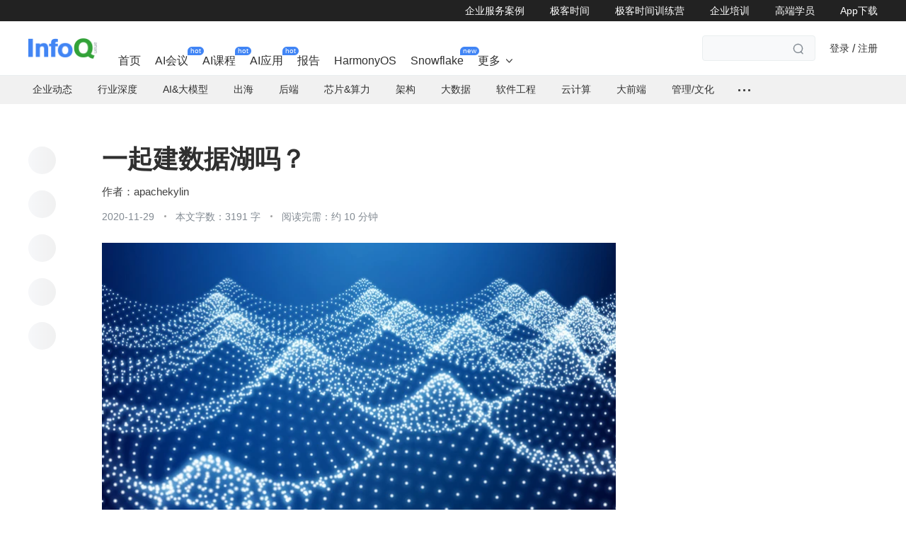

--- FILE ---
content_type: text/html;charset=utf-8
request_url: https://www.infoq.cn/article/3Qi9jl30NAIYmzFH9riU
body_size: 66759
content:
<!DOCTYPE html><html><head><meta charset="utf-8"><meta name="viewport" content="width=device-width, initial-scale=1.0, maximum-scale=1.0, minimum-scale=1.0, user-scalable=0, viewport-fit=cover"><script type="importmap">{"imports":{"#entry":"https://static001.geekbang.org/static/web/nuxt/www.infoq.cn/Dies-cSa.js"}}</script><title>一起建数据湖吗？ - InfoQ</title><script src="https://open.work.weixin.qq.com/wwopen/js/jwxwork-1.0.0.js"></script><style>@charset "UTF-8";@font-face{font-family:iconfont;src:url(//at.alicdn.com/t/c/font_2513206_wytyk8mrnm9.woff2?t=1736152035118) format("woff2"),url(//at.alicdn.com/t/c/font_2513206_wytyk8mrnm9.woff?t=1736152035118) format("woff"),url(//at.alicdn.com/t/c/font_2513206_wytyk8mrnm9.ttf?t=1736152035118) format("truetype")}.iconfont{-webkit-text-stroke-width:.2px}@font-face{font-family:desgin-iconfont;src:url(//at.alicdn.com/t/c/font_4048882_wmtfea2ydp.woff2?t=1687949736607) format("woff2"),url(//at.alicdn.com/t/c/font_4048882_wmtfea2ydp.woff?t=1687949736607) format("woff"),url(//at.alicdn.com/t/c/font_4048882_wmtfea2ydp.ttf?t=1687949736607) format("truetype")}.desgin-iconfont{font-family:desgin-iconfont!important;font-size:16px;font-style:normal;-webkit-font-smoothing:antialiased;-moz-osx-font-smoothing:grayscale}@font-face{font-family:BEBAS;font-style:normal;font-weight:400;src:url(https://static001.geekbang.org/static/font/bebas/BEBAS.woff2) format("woff2"),url(https://static001.geekbang.org/static/font/bebas/BEBAS.woff) format("woff"),url(https://static001.geekbang.org/static/font/bebas/BEBAS.ttf) format("truetype"),url(https://static001.geekbang.org/static/font/bebas/BEBAS.eot) format("embedded-opentype"),url(https://static001.geekbang.org/static/font/bebas/BEBAS.svg) format("svg")}@font-face{font-family:alibaba;font-style:normal;font-weight:400;src:url(https://static001.geekbang.org/static/font/alibaba/AlibabaPuHuiTi-3-95-ExtraBold.woff2) format("woff2"),url(https://static001.geekbang.org/static/font/alibaba/AlibabaPuHuiTi-3-95-ExtraBold.woff) format("woff"),url(https://static001.geekbang.org/static/font/alibaba/AlibabaPuHuiTi-3-95-ExtraBold.ttf) format("truetype"),url(https://static001.geekbang.org/static/font/alibaba/AlibabaPuHuiTi-3-95-ExtraBold.eot) format("embedded-opentype")}[gk-modal-layer]{background-color:#0000009e}html{color:#353535;-webkit-text-size-adjust:100%;-moz-text-size-adjust:100%;text-size-adjust:100%;text-rendering:optimizelegibility;-webkit-font-smoothing:antialiased;font-family:Helvetica Neue,PingFang SC,Verdana,Microsoft Yahei,Hiragino Sans GB,Microsoft Sans Serif,WenQuanYi Micro Hei,sans-serif;font-weight:400}html.borderbox *,html.borderbox :after,html.borderbox :before{box-sizing:border-box}article,aside,blockquote,body,button,code,dd,details,dl,dt,fieldset,figcaption,figure,footer,form,h1,h2,h3,h4,h5,h6,header,hr,input,legend,li,menu,nav,ol,p,pre,section,td,textarea,th,ul{margin:0;padding:0}article,aside,details,figcaption,figure,footer,header,menu,nav,section{display:block}audio,canvas,video{display:inline-block}body,button,input,select,textarea{font:400 1em/1.8 PingFang SC,Lantinghei SC,Microsoft Yahei,Hiragino Sans GB,Microsoft Sans Serif,WenQuanYi Micro Hei,Helvetica,sans-serif}button::-moz-focus-inner,input::-moz-focus-inner{border:0;padding:0}table{border-collapse:collapse;border-spacing:0}b,h1,h2,h3,h4,h5,h6{font-size:100%;font-weight:400}fieldset,img{border:0}blockquote{border-left:1px solid #1abc9c;color:#999;font-weight:400;margin:1em 3em 1em 2em;padding-left:1em;position:relative}@media only screen and (max-width:640px){blockquote{margin:1em 0}}abbr,acronym{border-bottom:1px dotted;font-variant:normal}abbr{cursor:help}del{text-decoration:line-through}address,caption,cite,code,dfn,em,th,var{font-style:normal;font-weight:400}ol,ul{list-style:none}caption,th{text-align:left}q:after,q:before{content:""}sub,sup{font-size:75%;line-height:0;position:relative}:root sub,:root sup{vertical-align:baseline}sup{top:-.5em}sub{bottom:-.25em}a{color:#1abc9c;transition:all .3s linear}a:hover{text-decoration:underline}.typo a{border-bottom:1px solid #1abc9c}.typo a:hover{border-bottom-color:#555;color:#555}.typo a:hover,a,ins{text-decoration:none}.typo-u,u{text-decoration:underline}mark{background:#fffdd1;border-bottom:1px solid #ffedce;margin:0 5px;padding:2px}pre{background:#f8f8f8;border:1px solid #ddd;padding:1em 1.5em}hr{border:none;border-bottom:1px solid #cfcfcf;height:10px;margin-bottom:.8em}.typo-small,figcaption,small{color:#888;font-size:.9em}b,strong{color:#000;font-weight:700}::-webkit-input-placeholder{color:#a9a9a9}::-moz-placeholder{color:#a9a9a9}:-ms-input-placeholder{color:#a9a9a9}:-moz-placeholder{color:#a9a9a9}[draggable]{cursor:move}.clearfix:after,.clearfix:before{content:"";display:table}.clearfix:after{clear:both}.clearfix{zoom:1}.textwrap,.textwrap td,.textwrap th{word-wrap:break-word;word-break:break-all}.textwrap-table{table-layout:fixed}.serif{font-family:Palatino,Optima,Georgia,serif}.typo dl,.typo form,.typo hr,.typo ol,.typo p,.typo pre,.typo table,.typo ul,.typo-dl,.typo-form,.typo-hr,.typo-ol,.typo-p,.typo-pre,.typo-table,.typo-ul,blockquote{margin-bottom:1rem}h1,h2,h3,h4,h5,h6{color:#000;font-family:PingFang SC,Helvetica Neue,Verdana,Microsoft Yahei,Hiragino Sans GB,Microsoft Sans Serif,WenQuanYi Micro Hei,sans-serif;line-height:1.35}.typo h1,.typo h2,.typo h3,.typo h4,.typo h5,.typo h6,.typo-h1,.typo-h2,.typo-h3,.typo-h4,.typo-h5,.typo-h6{line-height:1.35;margin-bottom:.6em;margin-top:1.2em}.typo h1,.typo-h1{font-size:2em}.typo h2,.typo-h2{font-size:1.8em}.typo h3,.typo-h3{font-size:1.6em}.typo h4,.typo-h4{font-size:1.4em}.typo h5,.typo h6,.typo-h5,.typo-h6{font-size:1.2em}.typo ul,.typo-ul{list-style:disc;margin-left:1.3em}.typo ol,.typo-ol{list-style:decimal;margin-left:1.9em}.typo li ol,.typo li ul,.typo-ol ol,.typo-ol ul,.typo-ul ol,.typo-ul ul{margin-bottom:.8em;margin-left:2em}.typo li ul,.typo-ol ul,.typo-ul ul{list-style:circle}.typo table caption,.typo table td,.typo table th,.typo-table td,.typo-table th{border:1px solid #ddd;color:#666;padding:.5em 1em}.typo table th,.typo-table th{background:#fbfbfb}.typo table thead th,.typo-table thead th{background:#f1f1f1}.typo table caption{border-bottom:none}.typo-input,.typo-textarea{-webkit-appearance:none;border-radius:0}.typo em,.typo-em,caption,legend{color:#000;font-weight:inherit}.typo-em{position:relative}.typo-em:after{content:"・・・・・・・・・・・・・・・・・・・・・・・・・・・・・・・・・・・・・・・・・・・・・・・・・・・・・・・・・・・・・・・・・・・・・・・・・・・・・・・・・・・・・・・・・・・・・・・・・・・・";left:0;overflow:hidden;position:absolute;top:.65em;white-space:nowrap;width:100%}.typo img{max-width:100%}.scale-show-enter-active[data-position=top]{transform-origin:center bottom 0}.scale-show-enter-active[data-position=top-start]{transform-origin:left bottom 0}.scale-show-enter-active[data-position=top-end]{transform-origin:right bottom 0}.scale-show-enter-active[data-position=bottom]{transform-origin:center top 0}.scale-show-enter-active[data-position=bottom-start]{transform-origin:left top 0}.scale-show-enter-active[data-position=bottom-end]{transform-origin:right top 0}.scale-show-enter-active[data-position=left]{transform-origin:right center 0}.scale-show-enter-active[data-position=left-start]{transform-origin:right top 0}.scale-show-enter-active[data-position=left-end]{transform-origin:right bottom 0}.scale-show-enter-active[data-position=right]{transform-origin:left center 0}.scale-show-enter-active[data-position=right-start]{transform-origin:left top 0}.scale-show-enter-active[data-position=right-end]{transform-origin:left bottom 0}.scale-show-enter-active{animation:scale-show .2s cubic-bezier(.23,1,.32,1)}.scale-show-leave-active[data-position=top]{transform-origin:center bottom 0}.scale-show-leave-active[data-position=top-start]{transform-origin:left bottom 0}.scale-show-leave-active[data-position=top-end]{transform-origin:right bottom 0}.scale-show-leave-active[data-position=bottom]{transform-origin:center top 0}.scale-show-leave-active[data-position=bottom-start]{transform-origin:left top 0}.scale-show-leave-active[data-position=bottom-end]{transform-origin:right top 0}.scale-show-leave-active[data-position=left]{transform-origin:right center 0}.scale-show-leave-active[data-position=left-start]{transform-origin:right top 0}.scale-show-leave-active[data-position=left-end]{transform-origin:right bottom 0}.scale-show-leave-active[data-position=right]{transform-origin:left center 0}.scale-show-leave-active[data-position=right-start]{transform-origin:left top 0}.scale-show-leave-active[data-position=right-end]{transform-origin:left bottom 0}.scale-show-leave-active{animation:scale-show .2s cubic-bezier(.23,1,.32,1) reverse}@keyframes scale-show{0%{opacity:0;transform:scale(.8) translateZ(0)}to{opacity:1;transform:scale(1) translateZ(0)}}.dropdown-slide-enter-active[data-position^=top]{transform-origin:bottom center}.dropdown-slide-enter-active[data-position^=bottom]{transform-origin:top center}.dropdown-slide-enter-active{animation:popup-slide-in-y .4s cubic-bezier(.23,1,.32,1)}.dropdown-slide-leave-active[data-position^=top]{transform-origin:bottom center}.dropdown-slide-leave-active[data-position^=bottom]{transform-origin:top center}.dropdown-slide-leave-active{animation:popup-slide-out-y .6s cubic-bezier(.23,1,.32,1)}.slide-bottom-enter-active[data-position^=top]{transform-origin:bottom center}.slide-bottom-enter-active[data-position^=bottom]{transform-origin:top center}.slide-bottom-enter-active{animation:popup-slide-in-y .4s cubic-bezier(.23,1,.32,1)}.slide-bottom-leave-active[data-position^=top]{transform-origin:bottom center}.slide-bottom-leave-active[data-position^=bottom]{transform-origin:top center}.slide-bottom-leave-active{animation:popup-slide-out-y .6s cubic-bezier(.23,1,.32,1)}.slide-top-enter-active[data-position^=top]{transform-origin:bottom center}.slide-top-enter-active[data-position^=bottom]{transform-origin:top center}.slide-top-enter-active{animation:popup-slide-in-y .4s cubic-bezier(.23,1,.32,1)}.slide-top-leave-active[data-position^=top]{transform-origin:bottom center}.slide-top-leave-active[data-position^=bottom]{transform-origin:top center}.slide-top-leave-active{animation:popup-slide-out-y .6s cubic-bezier(.23,1,.32,1)}.move-up-enter-active{animation:move-up-in-y .4s cubic-bezier(.23,1,.32,1);transform-origin:top center}.move-up-leave-active{animation:move-up-out-y .6s cubic-bezier(.23,1,.32,1);transform-origin:top center}.move-down-enter-active{animation:move-down-in-y .4s cubic-bezier(.23,1,.32,1);transform-origin:top center}.move-down-leave-active{animation:move-down-out-y .6s cubic-bezier(.23,1,.32,1);transform-origin:top center}.move-left-enter-active{animation:move-left-in-y .4s cubic-bezier(.23,1,.32,1);transform-origin:right center}.move-left-leave-active{animation:move-left-out-y .6s cubic-bezier(.23,1,.32,1);transform-origin:right center}.move-right-enter-active{animation:move-right-in-y .4s cubic-bezier(.23,1,.32,1);transform-origin:left center}.move-right-leave-active{animation:move-right-out-y .6s cubic-bezier(.23,1,.32,1);transform-origin:left center}.fade-enter-active,.fade-leave-active{transition:all .4s ease}.fade-enter-from,.fade-leave-to{opacity:0}.fade-in-up-enter-active{animation:fade-in-up .3s ease-in;transform-origin:top center}.fade-in-up-leave-active{animation:fade-out-up .4s ease-out;transform-origin:top center}.fade-in-down-enter-active{animation:fade-in-down .3s ease-in;transform-origin:top center}.fade-in-down-leave-active{animation:fade-out-down .4s ease-out;transform-origin:top center}@keyframes popup-slide-in-y{0%{opacity:0;transform:scaleY(.4)}to{opacity:1;transform:scaleY(1)}}@keyframes popup-slide-out-y{0%{opacity:1;transform:scaleY(1)}to{opacity:0;transform:scaleY(.4)}}@keyframes move-down-in-y{0%{transform:translateY(-100%)}to{transform:translateY(0)}}@keyframes move-down-out-y{0%{transform:translateY(0)}to{transform:translateY(-100%)}}@keyframes move-up-in-y{0%{transform:translateY(100%)}to{transform:translateY(0)}}@keyframes move-up-out-y{0%{transform:translateY(0)}to{transform:translateY(100%)}}@keyframes move-right-in-y{0%{transform:translate(-100%)}to{transform:translate(0)}}@keyframes move-right-out-y{0%{transform:translate(0)}to{transform:translate(-100%)}}@keyframes move-left-in-y{0%{transform:translate(100%)}to{transform:translate(0)}}@keyframes move-left-out-y{0%{transform:translate(0)}to{transform:translate(100%)}}@keyframes fade-in-up{0%{opacity:0;transform:translate3d(0,100%,0)}to{opacity:1;transform:translateZ(0)}}@keyframes fade-out-up{0%{opacity:1;transform:translateZ(0)}to{opacity:0;transform:translate3d(0,100%,0)}}@keyframes fade-in-down{0%{opacity:0;transform:translate3d(0,-50%,0)}to{opacity:1;transform:translateZ(0)}}@keyframes fade-out-down{0%{opacity:1;transform:translateZ(0)}to{opacity:0;transform:translate3d(0,-50%,0)}}@keyframes gk-rotate{0%{transform:rotate(0)}to{transform:rotate(1turn)}}@keyframes gk-rotate-reverse{0%{transform:rotate(0)}to{transform:rotate(1turn)}}[gkscrollbar-color=base] [bar=x]{bottom:0;left:0;right:0}[gkscrollbar-color=base] [bar=y]{bottom:5px;right:0;top:5px}[gkscrollbar-color=base] [gk-scrollbar-thumb]:after{background:#c9c9c9}[gkscrollbar-color=base] [thumb=x]{bottom:0;height:6px;left:0}[gkscrollbar-color=base] [thumb=x]:after{border-radius:6px;height:6px;width:100%}[gkscrollbar-color=base] [thumb=y]{right:0;top:0;width:10px}[gkscrollbar-color=base] [thumb=y]:after{border-radius:4px;height:100%;margin:0 auto;width:4px}[gk-toast-name=base] [gk-toast-content]{background:#000000b3;border-radius:4px;color:#fff;padding:12px 15px}[gk-toast-name=base] [gk-toast-content][use-icon=true]{border-radius:12px}[gk-toast-name=base] [gk-toast-message]{color:#fff}[gk-toast-name=base][gk-toast-position=center]{margin-top:-30px;top:50%}[gk-toast-name=base] [gk-toast-wrap]{align-items:center;display:flex}[gk-toast-name=base][gk-toast-position=top]{top:4%}[gk-toast-name=base][gk-toast-position=bottom]{bottom:10%}[gkbtn-size=primary]{border-radius:4px;font-size:14px;font-weight:500;height:36px;min-width:68px;padding:0 18px}[gkbtn-size=primary]>[icon]:has(+[gk-button-label]){color:inherit;font-size:14px;margin-right:4px;pointer-events:none}[gkbtn-size=primary] [gk-button-label]+[icon]{font-size:12px;margin-left:4px}[gkbtn-size=primary]>[alias=arrow],[gkbtn-size=primary]>[arrow]{transition:all .3s ease}[gkbtn-size=primary]>[alias=arrow][focused],[gkbtn-size=primary]>[arrow][focused]{transform:rotate(180deg)}[gkbtn-size=bigger]{border-radius:4px;font-size:14px;font-weight:500;height:40px;padding:0 20px}[gkbtn-size=bigger]>[icon]:has(+[gk-button-label]){color:inherit;font-size:14px;margin-right:4px;pointer-events:none}[gkbtn-size=bigger] [gk-button-label]+[icon]{font-size:12px;margin-left:4px}[gkbtn-size=bigger]>[alias=arrow],[gkbtn-size=bigger]>[arrow]{transition:all .3s ease}[gkbtn-size=bigger]>[alias=arrow][focused],[gkbtn-size=bigger]>[arrow][focused]{transform:rotate(180deg)}[gkbtn-size=big]{border-radius:4px;font-size:14px;font-weight:500;height:32px;padding:0 16px}[gkbtn-size=big]>[icon]:has(+[gk-button-label]){color:inherit;font-size:14px;margin-right:4px;pointer-events:none}[gkbtn-size=big] [gk-button-label]+[icon]{font-size:12px;margin-left:4px}[gkbtn-size=big]>[alias=arrow],[gkbtn-size=big]>[arrow]{transition:all .3s ease}[gkbtn-size=big]>[alias=arrow][focused],[gkbtn-size=big]>[arrow][focused]{transform:rotate(180deg)}[gkbtn-size=normal]{border-radius:4px;font-size:14px;font-weight:500;height:36px;min-width:68px;padding:0}[gkbtn-size=normal]>[icon]:has(+[gk-button-label]){color:inherit;font-size:14px;margin-right:4px;pointer-events:none}[gkbtn-size=normal] [gk-button-label]+[icon]{font-size:12px;margin-left:4px}[gkbtn-size=normal]>[alias=arrow],[gkbtn-size=normal]>[arrow]{transition:all .3s ease}[gkbtn-size=normal]>[alias=arrow][focused],[gkbtn-size=normal]>[arrow][focused]{transform:rotate(180deg)}[gkbtn-size=small]{border-radius:4px;font-size:12px;font-weight:500;height:24px;min-width:55px;padding:0 12px}[gkbtn-size=small]>[icon]:has(+[gk-button-label]){color:inherit;font-size:12px;margin-right:4px;pointer-events:none}[gkbtn-size=small] [gk-button-label]+[icon]{font-size:12px;margin-left:4px}[gkbtn-size=small]>[alias=arrow],[gkbtn-size=small]>[arrow]{transition:all .3s ease}[gkbtn-size=small]>[alias=arrow][focused],[gkbtn-size=small]>[arrow][focused]{transform:rotate(180deg)}[gkbtn-color=brand-primary]{background-color:#4285f4;color:#fff}[app-layout-type-pc] [gkbtn-color=brand-primary]:not([disabled]):hover{background-color:#5e97f5}[gkbtn-color=brand-primary]:not([disabled]):hover:active,[gkbtn-color=brand-primary]:not([disabled])[tooltip-focus],[gkbtn-color=brand-primary]:not([disabled])[tooltip-focus]:hover{background-color:#3b77db}[gkbtn-color=brand-primary][disabled]{background-color:#b3cefb}[gkbtn-color=brand-light]{background-color:#f0f7ff;color:#4285f4}[app-layout-type-pc] [gkbtn-color=brand-light]:not([disabled]):hover{color:#5e97f5}[gkbtn-color=brand-light]:not([disabled]):hover:active,[gkbtn-color=brand-light]:not([disabled])[tooltip-focus],[gkbtn-color=brand-light]:not([disabled])[tooltip-focus]:hover{background-color:#e3edfe;color:#3b77db}[gkbtn-color=brand-light][disabled]{background-color:#f0f7ff;color:#a5c5fa}[gkbtn-color=brand-dashed]{border:1px dashed #b3cefb;color:#4285f4}[app-layout-type-pc] [gkbtn-color=brand-dashed]:not([disabled]):hover{color:#5e97f5}[gkbtn-color=brand-dashed]:not([disabled]):hover:active,[gkbtn-color=brand-dashed]:not([disabled])[tooltip-focus],[gkbtn-color=brand-dashed]:not([disabled])[tooltip-focus]:hover{border-color:#3b77db;color:#3b77db}[gkbtn-color=brand-dashed][disabled]{border-color:#b3cefb;color:#a5c5fa}[gkbtn-color=brand-border]{border:1px solid #edeff1}[app-layout-type-pc] [gkbtn-color=brand-border]:not([disabled]):hover{border-color:#4285f4}[gkbtn-color=brand-border][disabled]{color:#edeff1}[app-layout-type-pc] [gkbtn-color=brand-border]:not([disabled]):hover,[gkbtn-color=brand-border]{color:#2a2a2a}[gkbtn-color=brand-border]:not([disabled]):hover:active,[gkbtn-color=brand-border]:not([disabled])[tooltip-focus],[gkbtn-color=brand-border]:not([disabled])[tooltip-focus]:hover{border-color:#4285f4;color:#4285f4}[gkbtn-color=brand-border][disabled]{color:#9fa4ae}[gkbtn-color=brand-ghost]{color:#2a2a2a}[app-layout-type-pc] [gkbtn-color=brand-ghost]:not([disabled]):hover{background-color:#f6f7f9}[gkbtn-color=brand-ghost]:not([disabled]):hover:active,[gkbtn-color=brand-ghost]:not([disabled])[tooltip-focus],[gkbtn-color=brand-ghost]:not([disabled])[tooltip-focus]:hover{background-color:#f0f7ff;color:#4285f4}[gkbtn-color=brand-ghost][disabled]{color:#9fa4ae}[gkbtn-color=brand-link]{color:#4285f4}[app-layout-type-pc] [gkbtn-color=brand-link]:not([disabled]):hover{color:#5e97f5;text-decoration:underline}[gkbtn-color=brand-link]:not([disabled]):hover:active,[gkbtn-color=brand-link]:not([disabled])[tooltip-focus],[gkbtn-color=brand-link]:not([disabled])[tooltip-focus]:hover{color:#3b77db;text-decoration:underline}[gkbtn-color=brand-link][disabled]{color:#a5c5fa}[gkbtn-color=success-primary]{background-color:#00b44f;color:#fff}[app-layout-type-pc] [gkbtn-color=success-primary]:not([disabled]):hover{background-color:#26bf69}[gkbtn-color=success-primary]:not([disabled]):hover:active,[gkbtn-color=success-primary]:not([disabled])[tooltip-focus],[gkbtn-color=success-primary]:not([disabled])[tooltip-focus]:hover{background-color:#00a046}[gkbtn-color=success-primary][disabled]{background-color:#99e1b9}[gkbtn-color=success-light]{background-color:#e7faef;color:#00b44f}[app-layout-type-pc] [gkbtn-color=success-light]:not([disabled]):hover{color:#26bf69}[gkbtn-color=success-light]:not([disabled]):hover:active,[gkbtn-color=success-light]:not([disabled])[tooltip-focus],[gkbtn-color=success-light]:not([disabled])[tooltip-focus]:hover{background-color:#d6f3e3;color:#00a046}[gkbtn-color=success-light][disabled]{background-color:#e7faef;color:#85dbab}[gkbtn-color=success-dashed]{border:1px dashed #99e1b9;color:#00b44f}[app-layout-type-pc] [gkbtn-color=success-dashed]:not([disabled]):hover{color:#26bf69}[gkbtn-color=success-dashed]:not([disabled]):hover:active,[gkbtn-color=success-dashed]:not([disabled])[tooltip-focus],[gkbtn-color=success-dashed]:not([disabled])[tooltip-focus]:hover{border-color:#00a046;color:#00a046}[gkbtn-color=success-dashed][disabled]{border-color:#99e1b9;color:#85dbab}[gkbtn-color=success-border]{border:1px solid #00b44f}[app-layout-type-pc] [gkbtn-color=success-border]:not([disabled]):hover{border-color:#26bf69}[gkbtn-color=success-border][disabled]{color:#99e1b9}[gkbtn-color=success-border]{color:#00b44f}[app-layout-type-pc] [gkbtn-color=success-border]:not([disabled]):hover{color:#26bf69}[gkbtn-color=success-border]:not([disabled]):hover:active,[gkbtn-color=success-border]:not([disabled])[tooltip-focus],[gkbtn-color=success-border]:not([disabled])[tooltip-focus]:hover{border-color:#00a046;color:#00b44f}[gkbtn-color=success-border][disabled]{color:#85dbab}[gkbtn-color=success-ghost]{color:#00b44f}[app-layout-type-pc] [gkbtn-color=success-ghost]:not([disabled]):hover{background-color:#f6f7f9}[gkbtn-color=success-ghost]:not([disabled]):hover:active,[gkbtn-color=success-ghost]:not([disabled])[tooltip-focus],[gkbtn-color=success-ghost]:not([disabled])[tooltip-focus]:hover{background-color:#e7faef;color:#00b44f}[gkbtn-color=success-ghost][disabled]{color:#85dbab}[gkbtn-color=success-link]{color:#00b44f}[app-layout-type-pc] [gkbtn-color=success-link]:not([disabled]):hover{color:#26bf69;text-decoration:underline}[gkbtn-color=success-link]:not([disabled]):hover:active,[gkbtn-color=success-link]:not([disabled])[tooltip-focus],[gkbtn-color=success-link]:not([disabled])[tooltip-focus]:hover{color:#00a046;text-decoration:underline}[gkbtn-color=success-link][disabled]{color:#85dbab}[gkbtn-color=warning-primary]{background-color:#ff9800;color:#fff}[app-layout-type-pc] [gkbtn-color=warning-primary]:not([disabled]):hover{background-color:#ffa726}[gkbtn-color=warning-primary]:not([disabled]):hover:active,[gkbtn-color=warning-primary]:not([disabled])[tooltip-focus],[gkbtn-color=warning-primary]:not([disabled])[tooltip-focus]:hover{background-color:#e58800}[gkbtn-color=warning-primary][disabled]{background-color:#ffd699}[gkbtn-color=warning-light]{background-color:#fff5e5;color:#ff9800}[app-layout-type-pc] [gkbtn-color=warning-light]:not([disabled]):hover{color:#ffa726}[gkbtn-color=warning-light]:not([disabled]):hover:active,[gkbtn-color=warning-light]:not([disabled])[tooltip-focus],[gkbtn-color=warning-light]:not([disabled])[tooltip-focus]:hover{background-color:#ffeed6;color:#e58800}[gkbtn-color=warning-light][disabled]{background-color:#fff5e5;color:#ffce85}[gkbtn-color=warning-dashed]{border:1px dashed #ffd699;color:#ff9800}[app-layout-type-pc] [gkbtn-color=warning-dashed]:not([disabled]):hover{color:#ffa726}[gkbtn-color=warning-dashed]:not([disabled]):hover:active,[gkbtn-color=warning-dashed]:not([disabled])[tooltip-focus],[gkbtn-color=warning-dashed]:not([disabled])[tooltip-focus]:hover{border-color:#e58800;color:#e58800}[gkbtn-color=warning-dashed][disabled]{border-color:#ffd699;color:#ffce85}[gkbtn-color=warning-border]{border:1px solid #ff9800}[app-layout-type-pc] [gkbtn-color=warning-border]:not([disabled]):hover{border-color:#ffa726}[gkbtn-color=warning-border][disabled]{color:#ffd699}[gkbtn-color=warning-border]{color:#ff9800}[app-layout-type-pc] [gkbtn-color=warning-border]:not([disabled]):hover{color:#ffa726}[gkbtn-color=warning-border]:not([disabled]):hover:active,[gkbtn-color=warning-border]:not([disabled])[tooltip-focus],[gkbtn-color=warning-border]:not([disabled])[tooltip-focus]:hover{border-color:#e58800;color:#ff9800}[gkbtn-color=warning-border][disabled]{color:#ffce85}[gkbtn-color=warning-ghost]{color:#ff9800}[app-layout-type-pc] [gkbtn-color=warning-ghost]:not([disabled]):hover{background-color:#f6f7f9}[gkbtn-color=warning-ghost]:not([disabled]):hover:active,[gkbtn-color=warning-ghost]:not([disabled])[tooltip-focus],[gkbtn-color=warning-ghost]:not([disabled])[tooltip-focus]:hover{background-color:#fff5e5;color:#ff9800}[gkbtn-color=warning-ghost][disabled]{color:#ffce85}[gkbtn-color=warning-link]{color:#ff9800}[app-layout-type-pc] [gkbtn-color=warning-link]:not([disabled]):hover{color:#ffa726;text-decoration:underline}[gkbtn-color=warning-link]:not([disabled]):hover:active,[gkbtn-color=warning-link]:not([disabled])[tooltip-focus],[gkbtn-color=warning-link]:not([disabled])[tooltip-focus]:hover{color:#e58800;text-decoration:underline}[gkbtn-color=warning-link][disabled]{color:#ffce85}[gkbtn-color=danger-primary]{background-color:#f16547;color:#fff}[app-layout-type-pc] [gkbtn-color=danger-primary]:not([disabled]):hover{background-color:#f37b62}[gkbtn-color=danger-primary]:not([disabled]):hover:active,[gkbtn-color=danger-primary]:not([disabled])[tooltip-focus],[gkbtn-color=danger-primary]:not([disabled])[tooltip-focus]:hover{background-color:#db5539}[gkbtn-color=danger-primary][disabled]{background-color:#f9c1b5}[gkbtn-color=danger-light]{background-color:#fef0ed;color:#f16547}[app-layout-type-pc] [gkbtn-color=danger-light]:not([disabled]):hover{color:#f37b62}[gkbtn-color=danger-light]:not([disabled]):hover:active,[gkbtn-color=danger-light]:not([disabled])[tooltip-focus],[gkbtn-color=danger-light]:not([disabled])[tooltip-focus]:hover{background-color:#fde6e1;color:#db5539}[gkbtn-color=danger-light][disabled]{background-color:#fef0ed;color:#f9b5a7}[gkbtn-color=danger-dashed]{border:1px dashed #f9c1b5;color:#f16547}[app-layout-type-pc] [gkbtn-color=danger-dashed]:not([disabled]):hover{color:#f37b62}[gkbtn-color=danger-dashed]:not([disabled]):hover:active,[gkbtn-color=danger-dashed]:not([disabled])[tooltip-focus],[gkbtn-color=danger-dashed]:not([disabled])[tooltip-focus]:hover{border-color:#db5539;color:#db5539}[gkbtn-color=danger-dashed][disabled]{border-color:#f9c1b5;color:#f9b5a7}[gkbtn-color=danger-border]{border:1px solid #f16547}[app-layout-type-pc] [gkbtn-color=danger-border]:not([disabled]):hover{border-color:#f37b62}[gkbtn-color=danger-border][disabled]{color:#f9c1b5}[gkbtn-color=danger-border]{color:#f16547}[app-layout-type-pc] [gkbtn-color=danger-border]:not([disabled]):hover{color:#f37b62}[gkbtn-color=danger-border]:not([disabled]):hover:active,[gkbtn-color=danger-border]:not([disabled])[tooltip-focus],[gkbtn-color=danger-border]:not([disabled])[tooltip-focus]:hover{border-color:#db5539;color:#f16547}[gkbtn-color=danger-border][disabled]{color:#f9b5a7}[gkbtn-color=danger-ghost]{color:#f16547}[app-layout-type-pc] [gkbtn-color=danger-ghost]:not([disabled]):hover{background-color:#f6f7f9}[gkbtn-color=danger-ghost]:not([disabled]):hover:active,[gkbtn-color=danger-ghost]:not([disabled])[tooltip-focus],[gkbtn-color=danger-ghost]:not([disabled])[tooltip-focus]:hover{background-color:#fef0ed;color:#f16547}[gkbtn-color=danger-ghost][disabled]{color:#f9b5a7}[gkbtn-color=danger-link]{color:#f16547}[app-layout-type-pc] [gkbtn-color=danger-link]:not([disabled]):hover{color:#f37b62;text-decoration:underline}[gkbtn-color=danger-link]:not([disabled]):hover:active,[gkbtn-color=danger-link]:not([disabled])[tooltip-focus],[gkbtn-color=danger-link]:not([disabled])[tooltip-focus]:hover{color:#db5539;text-decoration:underline}[gkbtn-color=danger-link][disabled]{color:#f9b5a7}[gkbtn-color=blue-primary]{background-color:#1458d4;color:#fff}[app-layout-type-pc] [gkbtn-color=blue-primary]:not([disabled]):hover{background-color:#387bf4}[gkbtn-color=blue-primary]:not([disabled]):hover:active,[gkbtn-color=blue-primary]:not([disabled])[tooltip-focus],[gkbtn-color=blue-primary]:not([disabled])[tooltip-focus]:hover{background-color:#104cc0}[gkbtn-color=blue-primary][disabled]{background-color:#b7cdf8}[gkbtn-color=blue-light]{background-color:#eaf1fd;color:#1458d4}[app-layout-type-pc] [gkbtn-color=blue-light]:not([disabled]):hover{color:#387bf4}[gkbtn-color=blue-light]:not([disabled]):hover:active,[gkbtn-color=blue-light]:not([disabled])[tooltip-focus],[gkbtn-color=blue-light]:not([disabled])[tooltip-focus]:hover{background-color:#dde8fc;color:#104cc0}[gkbtn-color=blue-light][disabled]{background-color:#eaf1fd;color:#a5c0f6}[gkbtn-color=blue-dashed]{border:1px dashed #b7cdf8;color:#1458d4}[app-layout-type-pc] [gkbtn-color=blue-dashed]:not([disabled]):hover{color:#387bf4}[gkbtn-color=blue-dashed]:not([disabled]):hover:active,[gkbtn-color=blue-dashed]:not([disabled])[tooltip-focus],[gkbtn-color=blue-dashed]:not([disabled])[tooltip-focus]:hover{border-color:#104cc0;color:#104cc0}[gkbtn-color=blue-dashed][disabled]{border-color:#b7cdf8;color:#a5c0f6}[gkbtn-color=blue-border]{border:1px solid #1458d4}[app-layout-type-pc] [gkbtn-color=blue-border]:not([disabled]):hover{border-color:#387bf4}[gkbtn-color=blue-border][disabled]{color:#b7cdf8}[gkbtn-color=blue-border]{color:#1458d4}[app-layout-type-pc] [gkbtn-color=blue-border]:not([disabled]):hover{color:#387bf4}[gkbtn-color=blue-border]:not([disabled]):hover:active,[gkbtn-color=blue-border]:not([disabled])[tooltip-focus],[gkbtn-color=blue-border]:not([disabled])[tooltip-focus]:hover{border-color:#104cc0;color:#1458d4}[gkbtn-color=blue-border][disabled]{color:#a5c0f6}[gkbtn-color=blue-ghost]{color:#1458d4}[app-layout-type-pc] [gkbtn-color=blue-ghost]:not([disabled]):hover{background-color:#f6f7f9}[gkbtn-color=blue-ghost]:not([disabled]):hover:active,[gkbtn-color=blue-ghost]:not([disabled])[tooltip-focus],[gkbtn-color=blue-ghost]:not([disabled])[tooltip-focus]:hover{background-color:#eaf1fd;color:#1458d4}[gkbtn-color=blue-ghost][disabled]{color:#a5c0f6}[gkbtn-color=blue-link]{color:#1458d4}[app-layout-type-pc] [gkbtn-color=blue-link]:not([disabled]):hover{color:#387bf4;text-decoration:underline}[gkbtn-color=blue-link]:not([disabled]):hover:active,[gkbtn-color=blue-link]:not([disabled])[tooltip-focus],[gkbtn-color=blue-link]:not([disabled])[tooltip-focus]:hover{color:#104cc0;text-decoration:underline}[gkbtn-color=blue-link][disabled]{color:#a5c0f6}[gkbtn-color=orange-primary]{background-color:#ff862c;color:#fff}[app-layout-type-pc] [gkbtn-color=orange-primary]:not([disabled]):hover{background-color:#ff984b}[gkbtn-color=orange-primary]:not([disabled]):hover:active,[gkbtn-color=orange-primary]:not([disabled])[tooltip-focus],[gkbtn-color=orange-primary]:not([disabled])[tooltip-focus]:hover{background-color:#eb7b28}[gkbtn-color=orange-primary][disabled]{background-color:#ffd1b0}[gkbtn-color=orange-light]{background-color:#fff5ed;color:#ff862c}[app-layout-type-pc] [gkbtn-color=orange-light]:not([disabled]):hover{color:#ff984b}[gkbtn-color=orange-light]:not([disabled]):hover:active,[gkbtn-color=orange-light]:not([disabled])[tooltip-focus],[gkbtn-color=orange-light]:not([disabled])[tooltip-focus]:hover{background-color:#ffecdd;color:#eb7b28}[gkbtn-color=orange-light][disabled]{background-color:#fff5ed;color:#ffc69a}[gkbtn-color=orange-dashed]{border:1px dashed #ffd1b0;color:#ff862c}[app-layout-type-pc] [gkbtn-color=orange-dashed]:not([disabled]):hover{color:#ff984b}[gkbtn-color=orange-dashed]:not([disabled]):hover:active,[gkbtn-color=orange-dashed]:not([disabled])[tooltip-focus],[gkbtn-color=orange-dashed]:not([disabled])[tooltip-focus]:hover{border-color:#eb7b28;color:#eb7b28}[gkbtn-color=orange-dashed][disabled]{border-color:#ffd1b0;color:#ffc69a}[gkbtn-color=orange-border]{border:1px solid #ff862c}[app-layout-type-pc] [gkbtn-color=orange-border]:not([disabled]):hover{border-color:#ff984b}[gkbtn-color=orange-border][disabled]{color:#ffd1b0}[gkbtn-color=orange-border]{color:#ff862c}[app-layout-type-pc] [gkbtn-color=orange-border]:not([disabled]):hover{color:#ff984b}[gkbtn-color=orange-border]:not([disabled]):hover:active,[gkbtn-color=orange-border]:not([disabled])[tooltip-focus],[gkbtn-color=orange-border]:not([disabled])[tooltip-focus]:hover{border-color:#eb7b28;color:#ff862c}[gkbtn-color=orange-border][disabled]{color:#ffc69a}[gkbtn-color=orange-ghost]{color:#ff862c}[app-layout-type-pc] [gkbtn-color=orange-ghost]:not([disabled]):hover{background-color:#f6f7f9}[gkbtn-color=orange-ghost]:not([disabled]):hover:active,[gkbtn-color=orange-ghost]:not([disabled])[tooltip-focus],[gkbtn-color=orange-ghost]:not([disabled])[tooltip-focus]:hover{background-color:#fff5ed;color:#ff862c}[gkbtn-color=orange-ghost][disabled]{color:#ffc69a}[gkbtn-color=orange-link]{color:#ff862c}[app-layout-type-pc] [gkbtn-color=orange-link]:not([disabled]):hover{color:#ff984b;text-decoration:underline}[gkbtn-color=orange-link]:not([disabled]):hover:active,[gkbtn-color=orange-link]:not([disabled])[tooltip-focus],[gkbtn-color=orange-link]:not([disabled])[tooltip-focus]:hover{color:#eb7b28;text-decoration:underline}[gkbtn-color=orange-link][disabled]{color:#ffc69a}[gkbtn-color=yellow-primary]{background-color:#f7bb0c;color:#fff}[app-layout-type-pc] [gkbtn-color=yellow-primary]:not([disabled]):hover{background-color:#fbc834}[gkbtn-color=yellow-primary]:not([disabled]):hover:active,[gkbtn-color=yellow-primary]:not([disabled])[tooltip-focus],[gkbtn-color=yellow-primary]:not([disabled])[tooltip-focus]:hover{background-color:#e6ab00}[gkbtn-color=yellow-primary][disabled]{background-color:#fce49e}[gkbtn-color=yellow-light]{background-color:#fffaec;color:#f7bb0c}[app-layout-type-pc] [gkbtn-color=yellow-light]:not([disabled]):hover{color:#fbc834}[gkbtn-color=yellow-light]:not([disabled]):hover:active,[gkbtn-color=yellow-light]:not([disabled])[tooltip-focus],[gkbtn-color=yellow-light]:not([disabled])[tooltip-focus]:hover{background-color:#fdf4d8;color:#e6ab00}[gkbtn-color=yellow-light][disabled]{background-color:#fffaec;color:#fbdf8b}[gkbtn-color=yellow-dashed]{border:1px dashed #fce49e;color:#f7bb0c}[app-layout-type-pc] [gkbtn-color=yellow-dashed]:not([disabled]):hover{color:#fbc834}[gkbtn-color=yellow-dashed]:not([disabled]):hover:active,[gkbtn-color=yellow-dashed]:not([disabled])[tooltip-focus],[gkbtn-color=yellow-dashed]:not([disabled])[tooltip-focus]:hover{border-color:#e6ab00;color:#e6ab00}[gkbtn-color=yellow-dashed][disabled]{border-color:#fce49e;color:#fbdf8b}[gkbtn-color=yellow-border]{border:1px solid #f7bb0c}[app-layout-type-pc] [gkbtn-color=yellow-border]:not([disabled]):hover{border-color:#fbc834}[gkbtn-color=yellow-border][disabled]{color:#fce49e}[gkbtn-color=yellow-border]{color:#f7bb0c}[app-layout-type-pc] [gkbtn-color=yellow-border]:not([disabled]):hover{color:#fbc834}[gkbtn-color=yellow-border]:not([disabled]):hover:active,[gkbtn-color=yellow-border]:not([disabled])[tooltip-focus],[gkbtn-color=yellow-border]:not([disabled])[tooltip-focus]:hover{border-color:#e6ab00;color:#f7bb0c}[gkbtn-color=yellow-border][disabled]{color:#fbdf8b}[gkbtn-color=yellow-ghost]{color:#f7bb0c}[app-layout-type-pc] [gkbtn-color=yellow-ghost]:not([disabled]):hover{background-color:#f6f7f9}[gkbtn-color=yellow-ghost]:not([disabled]):hover:active,[gkbtn-color=yellow-ghost]:not([disabled])[tooltip-focus],[gkbtn-color=yellow-ghost]:not([disabled])[tooltip-focus]:hover{background-color:#fffaec;color:#f7bb0c}[gkbtn-color=yellow-ghost][disabled]{color:#fbdf8b}[gkbtn-color=yellow-link]{color:#f7bb0c}[app-layout-type-pc] [gkbtn-color=yellow-link]:not([disabled]):hover{color:#fbc834;text-decoration:underline}[gkbtn-color=yellow-link]:not([disabled]):hover:active,[gkbtn-color=yellow-link]:not([disabled])[tooltip-focus],[gkbtn-color=yellow-link]:not([disabled])[tooltip-focus]:hover{color:#e6ab00;text-decoration:underline}[gkbtn-color=yellow-link][disabled]{color:#fbdf8b}[gkbtn-color=green-primary]{background-color:#3db24b;color:#fff}[app-layout-type-pc] [gkbtn-color=green-primary]:not([disabled]):hover{background-color:#60c06b}[gkbtn-color=green-primary]:not([disabled]):hover:active,[gkbtn-color=green-primary]:not([disabled])[tooltip-focus],[gkbtn-color=green-primary]:not([disabled])[tooltip-focus]:hover{background-color:#369d42}[gkbtn-color=green-primary][disabled]{background-color:#b1e0b7}[gkbtn-color=green-light]{background-color:#eff9f1;color:#3db24b}[app-layout-type-pc] [gkbtn-color=green-light]:not([disabled]):hover{color:#60c06b}[gkbtn-color=green-light]:not([disabled]):hover:active,[gkbtn-color=green-light]:not([disabled])[tooltip-focus],[gkbtn-color=green-light]:not([disabled])[tooltip-focus]:hover{background-color:#e8f6e9;color:#369d42}[gkbtn-color=green-light][disabled]{background-color:#eff9f1;color:#a8dcae}[gkbtn-color=green-dashed]{border:1px dashed #b1e0b7;color:#3db24b}[app-layout-type-pc] [gkbtn-color=green-dashed]:not([disabled]):hover{color:#60c06b}[gkbtn-color=green-dashed]:not([disabled]):hover:active,[gkbtn-color=green-dashed]:not([disabled])[tooltip-focus],[gkbtn-color=green-dashed]:not([disabled])[tooltip-focus]:hover{border-color:#369d42;color:#369d42}[gkbtn-color=green-dashed][disabled]{border-color:#b1e0b7;color:#a8dcae}[gkbtn-color=green-border]{border:1px solid #3db24b}[app-layout-type-pc] [gkbtn-color=green-border]:not([disabled]):hover{border-color:#60c06b}[gkbtn-color=green-border][disabled]{color:#b1e0b7}[gkbtn-color=green-border]{color:#3db24b}[app-layout-type-pc] [gkbtn-color=green-border]:not([disabled]):hover{color:#60c06b}[gkbtn-color=green-border]:not([disabled]):hover:active,[gkbtn-color=green-border]:not([disabled])[tooltip-focus],[gkbtn-color=green-border]:not([disabled])[tooltip-focus]:hover{border-color:#369d42;color:#3db24b}[gkbtn-color=green-border][disabled]{color:#a8dcae}[gkbtn-color=green-ghost]{color:#3db24b}[app-layout-type-pc] [gkbtn-color=green-ghost]:not([disabled]):hover{background-color:#f6f7f9}[gkbtn-color=green-ghost]:not([disabled]):hover:active,[gkbtn-color=green-ghost]:not([disabled])[tooltip-focus],[gkbtn-color=green-ghost]:not([disabled])[tooltip-focus]:hover{background-color:#eff9f1;color:#3db24b}[gkbtn-color=green-ghost][disabled]{color:#a8dcae}[gkbtn-color=green-link]{color:#3db24b}[app-layout-type-pc] [gkbtn-color=green-link]:not([disabled]):hover{color:#60c06b;text-decoration:underline}[gkbtn-color=green-link]:not([disabled]):hover:active,[gkbtn-color=green-link]:not([disabled])[tooltip-focus],[gkbtn-color=green-link]:not([disabled])[tooltip-focus]:hover{color:#369d42;text-decoration:underline}[gkbtn-color=green-link][disabled]{color:#a8dcae}[gkbtn-color=more]{background:#fff;font-size:14px;font-weight:400}[gkcheck-element-size=small]{height:18px}[gkcheck-element-size=small] [gk-check]{flex:14px 0 0;height:14px;width:14px}[gkcheck-element-size=small] [gk-checked]:after{font-size:14px}[gkcheck-element-size=small] [gk-check-label]{flex:1;margin-left:8px}[gkcheck-element-size=small][overflow] [gk-check-label]{width:0}[gkcheck-element-size=small] [gk-check-label]{font-size:12px;line-height:18px}[gkcheck-element-size=normal]{height:22px}[gkcheck-element-size=normal] [gk-check]{flex:16px 0 0;height:16px;width:16px}[gkcheck-element-size=normal] [gk-checked]:after{font-size:16px}[gkcheck-element-size=normal] [gk-check-label]{flex:1;margin-left:8px}[gkcheck-element-size=normal][overflow] [gk-check-label]{width:0}[gkcheck-element-size=normal] [gk-check-label]{font-size:14px;line-height:22px}[gkcheck-element-size=big]{height:24px}[gkcheck-element-size=big] [gk-check]{flex:18px 0 0;height:18px;width:18px}[gkcheck-element-size=big] [gk-checked]:after{font-size:18px}[gkcheck-element-size=big] [gk-check-label]{flex:1;margin-left:8px}[gkcheck-element-size=big][overflow] [gk-check-label]{width:0}[gkcheck-element-size=big] [gk-check-label]{font-size:16px;line-height:24px}[gkcheck-element-size=small-short]{height:18px}[gkcheck-element-size=small-short] [gk-check]{flex:14px 0 0;height:14px;width:14px}[gkcheck-element-size=small-short] [gk-checked]:after{font-size:14px}[gkcheck-element-size=small-short] [gk-check-label]{flex:1;margin-left:4px}[gkcheck-element-size=small-short][overflow] [gk-check-label]{width:0}[gkcheck-element-size=small-short] [gk-check-label]{font-size:12px;line-height:18px}[gkcheck-element-size=normal-short]{height:22px}[gkcheck-element-size=normal-short] [gk-check]{flex:16px 0 0;height:16px;width:16px}[gkcheck-element-size=normal-short] [gk-checked]:after{font-size:16px}[gkcheck-element-size=normal-short] [gk-check-label]{flex:1;margin-left:4px}[gkcheck-element-size=normal-short][overflow] [gk-check-label]{width:0}[gkcheck-element-size=normal-short] [gk-check-label]{font-size:14px;line-height:22px}[gkcheck-element-size=big-short]{height:24px}[gkcheck-element-size=big-short] [gk-check]{flex:18px 0 0;height:18px;width:18px}[gkcheck-element-size=big-short] [gk-checked]:after{font-size:18px}[gkcheck-element-size=big-short] [gk-check-label]{flex:1;margin-left:4px}[gkcheck-element-size=big-short][overflow] [gk-check-label]{width:0}[gkcheck-element-size=big-short] [gk-check-label]{font-size:16px;line-height:24px}[gkcheck-element-color=checkbox-primary] [gk-check]{background-color:#fff;border:1px solid #d4d6da;border-radius:4px;box-sizing:border-box;position:relative;transition:all .3s ease}[app-layout-type-pc] [gkcheck-element-color=checkbox-primary] [gk-check]:not([disabled]):not([checked]):hover{border:1px solid #4285f4}[gkcheck-element-color=checkbox-primary] [gk-check] [gk-checked]{height:100%;left:0;pointer-events:none;position:absolute;top:0;transform:scale(.875);width:100%}[gkcheck-element-color=checkbox-primary] [gk-check] [gk-checked]:after{color:#fff;content:"";font-family:desgin-iconfont;line-height:1}[gkcheck-element-color=checkbox-primary] [gk-check][checked]{background-color:#4285f4;border:none}[gkcheck-element-color=checkbox-primary] [gk-check][checked][disabled]{background-color:#b3cefb}[gkcheck-element-color=checkbox-primary] [gk-check][disabled]{background-color:#f6f7f9}[gkcheck-element-color=checkbox-primary] [gk-check][main-box] [gk-checked][checked]:after{content:""}[gkcheck-element-color=checkbox-primary] [gk-check][main-box] [gk-checked][all-checked]:after{content:""}[gkcheck-element-color=checkbox-success] [gk-check]{background-color:#fff;border:1px solid #d4d6da;border-radius:4px;box-sizing:border-box;position:relative;transition:all .3s ease}[app-layout-type-pc] [gkcheck-element-color=checkbox-success] [gk-check]:not([disabled]):not([checked]):hover{border:1px solid #00b44f}[gkcheck-element-color=checkbox-success] [gk-check] [gk-checked]{height:100%;left:0;pointer-events:none;position:absolute;top:0;transform:scale(.875);width:100%}[gkcheck-element-color=checkbox-success] [gk-check] [gk-checked]:after{color:#fff;content:"";font-family:desgin-iconfont;line-height:1}[gkcheck-element-color=checkbox-success] [gk-check][checked]{background-color:#00b44f;border:none}[gkcheck-element-color=checkbox-success] [gk-check][checked][disabled]{background-color:#99e1b9}[gkcheck-element-color=checkbox-success] [gk-check][disabled]{background-color:#f6f7f9}[gkcheck-element-color=checkbox-success] [gk-check][main-box] [gk-checked][checked]:after{content:""}[gkcheck-element-color=checkbox-success] [gk-check][main-box] [gk-checked][all-checked]:after{content:""}[gkcheck-element-color=checkbox-warning] [gk-check]{background-color:#fff;border:1px solid #d4d6da;border-radius:4px;box-sizing:border-box;position:relative;transition:all .3s ease}[app-layout-type-pc] [gkcheck-element-color=checkbox-warning] [gk-check]:not([disabled]):not([checked]):hover{border:1px solid #ff9800}[gkcheck-element-color=checkbox-warning] [gk-check] [gk-checked]{height:100%;left:0;pointer-events:none;position:absolute;top:0;transform:scale(.875);width:100%}[gkcheck-element-color=checkbox-warning] [gk-check] [gk-checked]:after{color:#fff;content:"";font-family:desgin-iconfont;line-height:1}[gkcheck-element-color=checkbox-warning] [gk-check][checked]{background-color:#ff9800;border:none}[gkcheck-element-color=checkbox-warning] [gk-check][checked][disabled]{background-color:#ffd699}[gkcheck-element-color=checkbox-warning] [gk-check][disabled]{background-color:#f6f7f9}[gkcheck-element-color=checkbox-warning] [gk-check][main-box] [gk-checked][checked]:after{content:""}[gkcheck-element-color=checkbox-warning] [gk-check][main-box] [gk-checked][all-checked]:after{content:""}[gkcheck-element-color=checkbox-danger] [gk-check]{background-color:#fff;border:1px solid #d4d6da;border-radius:4px;box-sizing:border-box;position:relative;transition:all .3s ease}[app-layout-type-pc] [gkcheck-element-color=checkbox-danger] [gk-check]:not([disabled]):not([checked]):hover{border:1px solid #f16547}[gkcheck-element-color=checkbox-danger] [gk-check] [gk-checked]{height:100%;left:0;pointer-events:none;position:absolute;top:0;transform:scale(.875);width:100%}[gkcheck-element-color=checkbox-danger] [gk-check] [gk-checked]:after{color:#fff;content:"";font-family:desgin-iconfont;line-height:1}[gkcheck-element-color=checkbox-danger] [gk-check][checked]{background-color:#f16547;border:none}[gkcheck-element-color=checkbox-danger] [gk-check][checked][disabled]{background-color:#f9c1b5}[gkcheck-element-color=checkbox-danger] [gk-check][disabled]{background-color:#f6f7f9}[gkcheck-element-color=checkbox-danger] [gk-check][main-box] [gk-checked][checked]:after{content:""}[gkcheck-element-color=checkbox-danger] [gk-check][main-box] [gk-checked][all-checked]:after{content:""}[gkcheck-element-color=radio-primary] [gk-check]{border:1px solid #d4d6da;border-radius:50%;box-sizing:border-box;position:relative;transition:border .3s ease}[app-layout-type-pc] [gkcheck-element-color=radio-primary] [gk-check]:not([disabled]):not([checked]):hover{border:1px solid #4285f4}[gkcheck-element-color=radio-primary] [gk-check][readonly]{pointer-events:none}[gkcheck-element-color=radio-primary] [gk-check]:after,[gkcheck-element-color=radio-primary] [gk-check]:before{border-radius:50%;content:"";display:block;inset:1px;pointer-events:none;position:absolute}[gkcheck-element-color=radio-primary] [gk-check]:before{background-color:#4285f4}[gkcheck-element-color=radio-primary] [gk-check]:after{background-color:#fff;inset:0;transition:all .3s ease-out}[gkcheck-element-color=radio-primary] [gk-check][checked]{border:none}[gkcheck-element-color=radio-primary] [gk-check][checked]:before{inset:0}[gkcheck-element-color=radio-primary] [gk-check][checked]:after{transform:scale(.3375)}[gkcheck-element-color=radio-primary] [gk-check][disabled]:before{background-color:#b3cefb}[gkcheck-element-color=radio-primary] [gk-check][disabled]:after{background-color:#f6f7f9}[gkcheck-element-color=radio-success] [gk-check]{border:1px solid #d4d6da;border-radius:50%;box-sizing:border-box;position:relative;transition:border .3s ease}[app-layout-type-pc] [gkcheck-element-color=radio-success] [gk-check]:not([disabled]):not([checked]):hover{border:1px solid #00b44f}[gkcheck-element-color=radio-success] [gk-check][readonly]{pointer-events:none}[gkcheck-element-color=radio-success] [gk-check]:after,[gkcheck-element-color=radio-success] [gk-check]:before{border-radius:50%;content:"";display:block;inset:1px;pointer-events:none;position:absolute}[gkcheck-element-color=radio-success] [gk-check]:before{background-color:#00b44f}[gkcheck-element-color=radio-success] [gk-check]:after{background-color:#fff;inset:0;transition:all .3s ease-out}[gkcheck-element-color=radio-success] [gk-check][checked]{border:none}[gkcheck-element-color=radio-success] [gk-check][checked]:before{inset:0}[gkcheck-element-color=radio-success] [gk-check][checked]:after{transform:scale(.3375)}[gkcheck-element-color=radio-success] [gk-check][disabled]:before{background-color:#99e1b9}[gkcheck-element-color=radio-success] [gk-check][disabled]:after{background-color:#f6f7f9}[gkcheck-element-color=radio-warning] [gk-check]{border:1px solid #d4d6da;border-radius:50%;box-sizing:border-box;position:relative;transition:border .3s ease}[app-layout-type-pc] [gkcheck-element-color=radio-warning] [gk-check]:not([disabled]):not([checked]):hover{border:1px solid #ff9800}[gkcheck-element-color=radio-warning] [gk-check][readonly]{pointer-events:none}[gkcheck-element-color=radio-warning] [gk-check]:after,[gkcheck-element-color=radio-warning] [gk-check]:before{border-radius:50%;content:"";display:block;inset:1px;pointer-events:none;position:absolute}[gkcheck-element-color=radio-warning] [gk-check]:before{background-color:#ff9800}[gkcheck-element-color=radio-warning] [gk-check]:after{background-color:#fff;inset:0;transition:all .3s ease-out}[gkcheck-element-color=radio-warning] [gk-check][checked]{border:none}[gkcheck-element-color=radio-warning] [gk-check][checked]:before{inset:0}[gkcheck-element-color=radio-warning] [gk-check][checked]:after{transform:scale(.3375)}[gkcheck-element-color=radio-warning] [gk-check][disabled]:before{background-color:#ffd699}[gkcheck-element-color=radio-warning] [gk-check][disabled]:after{background-color:#f6f7f9}[gkcheck-element-color=radio-danger] [gk-check]{border:1px solid #d4d6da;border-radius:50%;box-sizing:border-box;position:relative;transition:border .3s ease}[app-layout-type-pc] [gkcheck-element-color=radio-danger] [gk-check]:not([disabled]):not([checked]):hover{border:1px solid #f16547}[gkcheck-element-color=radio-danger] [gk-check][readonly]{pointer-events:none}[gkcheck-element-color=radio-danger] [gk-check]:after,[gkcheck-element-color=radio-danger] [gk-check]:before{border-radius:50%;content:"";display:block;inset:1px;pointer-events:none;position:absolute}[gkcheck-element-color=radio-danger] [gk-check]:before{background-color:#f16547}[gkcheck-element-color=radio-danger] [gk-check]:after{background-color:#fff;inset:0;transition:all .3s ease-out}[gkcheck-element-color=radio-danger] [gk-check][checked]{border:none}[gkcheck-element-color=radio-danger] [gk-check][checked]:before{inset:0}[gkcheck-element-color=radio-danger] [gk-check][checked]:after{transform:scale(.3375)}[gkcheck-element-color=radio-danger] [gk-check][disabled]:before{background-color:#f9c1b5}[gkcheck-element-color=radio-danger] [gk-check][disabled]:after{background-color:#f6f7f9}[gkdropdown-color=white-primary][data-position^=top]{margin-bottom:4px}[gkdropdown-color=white-primary][data-position^=bottom]{margin-top:4px}[gkdropdown-color=white-primary][data-position^=left]{margin-right:4px}[gkdropdown-color=white-primary][data-position^=right]{margin-left:4px}[gkdropdown-color=white-primary] [gk-dropdown-scrollbar]{max-height:182px}[gkdropdown-color=white-primary] [gk-dropdown-inner]{background-color:#fff;border-radius:4px;box-shadow:0 2px 16px #2a2a2a29;box-sizing:border-box;padding:4px 0}[gkdropdown-color=white-primary] [gk-dropdown-inner]>[gk-scrollbar]>[gk-scrollbar-bar][bar=y]{bottom:0;right:0;top:0}[gkdropdown-color=white-primary] [gk-dropdown-inner]>[gk-scrollbar]>[gk-scrollbar-bar] [gk-scrollbar-thumb]{padding:0 4px;right:0;width:4px}[gkdropdown-color=white-primary] [gk-dropdown-inner]>[gk-scrollbar]>[gk-scrollbar-bar] [gk-scrollbar-thumb]:after{background-color:#d4d6da;border-radius:2px;height:100%;width:4px}[gkdropdown-color=white-primary] [gk-dropdown-inner] [gk-popup-loading]{align-items:center;display:flex;height:36px;justify-content:center;pointer-events:none}[gkdropdown-color=white-primary] [gk-dropdown-inner] [gk-popup-loading]:after{animation:gk-rotate 1s linear infinite;color:#4285f4;content:"";display:block;font-family:desgin-iconfont;font-size:16px;height:16px;line-height:16px;width:16px}[gkdropdown-color=white-primary] [gk-popup-option]{color:#2a2a2a;cursor:pointer;display:block;font-size:14px;font-weight:400;height:36px;line-height:36px;padding:0 12px;-webkit-user-select:none;-moz-user-select:none;user-select:none}[gkdropdown-color=white-primary] [gk-popup-option]:not([disabled]) [keyword],[gkdropdown-color=white-primary] [gk-popup-option]:not([disabled])[selected]{color:#4285f4;font-weight:500}[gkdropdown-color=white-primary] [gk-popup-option]:not([disabled]):hover,[gkdropdown-color=white-primary] [gk-popup-option]:not([disabled])[focused]{background-color:#f6f7f9}[gkdropdown-color=white-primary] [gk-popup-option][disabled]{color:#9fa4ae;cursor:not-allowed}[gkdropdown-color=white-primary] [gk-popup-option]>[gk-check-wrapper] [gk-check]{background-color:#fff;border:1px solid #d4d6da;border-radius:4px;box-sizing:border-box;position:relative;transition:all .3s ease}[app-layout-type-pc] [gkdropdown-color=white-primary] [gk-popup-option]>[gk-check-wrapper] [gk-check]:not([disabled]):not([checked]):hover{border:1px solid #4285f4}[gkdropdown-color=white-primary] [gk-popup-option]>[gk-check-wrapper] [gk-check] [gk-checked]{height:100%;left:0;pointer-events:none;position:absolute;top:0;transform:scale(.875);width:100%}[gkdropdown-color=white-primary] [gk-popup-option]>[gk-check-wrapper] [gk-check] [gk-checked]:after{color:#fff;content:"";font-family:desgin-iconfont;line-height:1}[gkdropdown-color=white-primary] [gk-popup-option]>[gk-check-wrapper] [gk-check][checked]{background-color:#4285f4;border:none}[gkdropdown-color=white-primary] [gk-popup-option]>[gk-check-wrapper] [gk-check][checked][disabled]{background-color:#b3cefb}[gkdropdown-color=white-primary] [gk-popup-option]>[gk-check-wrapper] [gk-check][disabled]{background-color:#f6f7f9}[gkdropdown-color=white-primary] [gk-popup-option]>[gk-check-wrapper] [gk-check][main-box] [gk-checked][checked]:after{content:""}[gkdropdown-color=white-primary] [gk-popup-option]>[gk-check-wrapper] [gk-check][main-box] [gk-checked][all-checked]:after{content:""}[gkdropdown-color=white-primary] [gk-popup-option]>[gk-check-wrapper] [gk-check]{flex:16px 0 0;height:16px;width:16px}[gkdropdown-color=white-primary] [gk-popup-option]>[gk-check-wrapper] [gk-checked]:after{font-size:16px}[gkdropdown-color=white-primary] [gk-popup-option]>[gk-check-wrapper] [gk-check-label]{flex:1;margin-left:8px}[gkdropdown-color=white-primary] [gk-popup-option]>[gk-check-wrapper][overflow] [gk-check-label]{width:0}[gkdropdown-color=white-primary] [gk-popup-option]>[gk-check-wrapper]{height:100%;margin:0 -12px;padding:0 12px}[gkdropdown-color=white-primary] [gk-popup-option]>[gk-check-wrapper][disabled]>[gk-check-label]{color:#9fa4ae}[gkdropdown-color=cellphone][data-position^=top]{margin-bottom:4px}[gkdropdown-color=cellphone][data-position^=bottom]{margin-top:4px}[gkdropdown-color=cellphone][data-position^=left]{margin-right:4px}[gkdropdown-color=cellphone][data-position^=right]{margin-left:4px}[gkdropdown-color=cellphone] [gk-dropdown-scrollbar]{max-height:182px}[gkdropdown-color=cellphone] [gk-dropdown-inner]{background-color:#fff;border-radius:4px;box-shadow:0 2px 16px #2a2a2a29;box-sizing:border-box;padding:4px 0}[gkdropdown-color=cellphone] [gk-dropdown-inner]>[gk-scrollbar]>[gk-scrollbar-bar][bar=y]{bottom:0;right:0;top:0}[gkdropdown-color=cellphone] [gk-dropdown-inner]>[gk-scrollbar]>[gk-scrollbar-bar] [gk-scrollbar-thumb]{padding:0 4px;right:0;width:4px}[gkdropdown-color=cellphone] [gk-dropdown-inner]>[gk-scrollbar]>[gk-scrollbar-bar] [gk-scrollbar-thumb]:after{background-color:#d4d6da;border-radius:2px;height:100%;width:4px}[gkdropdown-color=cellphone] [gk-dropdown-inner] [gk-popup-loading]{align-items:center;display:flex;height:36px;justify-content:center;pointer-events:none}[gkdropdown-color=cellphone] [gk-dropdown-inner] [gk-popup-loading]:after{animation:gk-rotate 1s linear infinite;color:#4285f4;content:"";display:block;font-family:desgin-iconfont;font-size:16px;height:16px;line-height:16px;width:16px}[gkdropdown-color=cellphone] [gk-popup-option]{color:#2a2a2a;cursor:pointer;display:block;font-size:14px;font-weight:400;height:36px;line-height:36px;padding:0 12px;-webkit-user-select:none;-moz-user-select:none;user-select:none}[gkdropdown-color=cellphone] [gk-popup-option]:not([disabled]) [keyword],[gkdropdown-color=cellphone] [gk-popup-option]:not([disabled])[selected]{color:#4285f4;font-weight:500}[gkdropdown-color=cellphone] [gk-popup-option]:not([disabled]):hover,[gkdropdown-color=cellphone] [gk-popup-option]:not([disabled])[focused]{background-color:#f6f7f9}[gkdropdown-color=cellphone] [gk-popup-option][disabled]{color:#9fa4ae;cursor:not-allowed}[gkdropdown-color=cellphone] [gk-popup-option]>[gk-check-wrapper] [gk-check]{background-color:#fff;border:1px solid #d4d6da;border-radius:4px;box-sizing:border-box;position:relative;transition:all .3s ease}[app-layout-type-pc] [gkdropdown-color=cellphone] [gk-popup-option]>[gk-check-wrapper] [gk-check]:not([disabled]):not([checked]):hover{border:1px solid #4285f4}[gkdropdown-color=cellphone] [gk-popup-option]>[gk-check-wrapper] [gk-check] [gk-checked]{height:100%;left:0;pointer-events:none;position:absolute;top:0;transform:scale(.875);width:100%}[gkdropdown-color=cellphone] [gk-popup-option]>[gk-check-wrapper] [gk-check] [gk-checked]:after{color:#fff;content:"";font-family:desgin-iconfont;line-height:1}[gkdropdown-color=cellphone] [gk-popup-option]>[gk-check-wrapper] [gk-check][checked]{background-color:#4285f4;border:none}[gkdropdown-color=cellphone] [gk-popup-option]>[gk-check-wrapper] [gk-check][checked][disabled]{background-color:#b3cefb}[gkdropdown-color=cellphone] [gk-popup-option]>[gk-check-wrapper] [gk-check][disabled]{background-color:#f6f7f9}[gkdropdown-color=cellphone] [gk-popup-option]>[gk-check-wrapper] [gk-check][main-box] [gk-checked][checked]:after{content:""}[gkdropdown-color=cellphone] [gk-popup-option]>[gk-check-wrapper] [gk-check][main-box] [gk-checked][all-checked]:after{content:""}[gkdropdown-color=cellphone] [gk-popup-option]>[gk-check-wrapper] [gk-check]{flex:16px 0 0;height:16px;width:16px}[gkdropdown-color=cellphone] [gk-popup-option]>[gk-check-wrapper] [gk-checked]:after{font-size:16px}[gkdropdown-color=cellphone] [gk-popup-option]>[gk-check-wrapper] [gk-check-label]{flex:1;margin-left:8px}[gkdropdown-color=cellphone] [gk-popup-option]>[gk-check-wrapper][overflow] [gk-check-label]{width:0}[gkdropdown-color=cellphone] [gk-popup-option]>[gk-check-wrapper]{height:100%;margin:0 -12px;padding:0 12px}[gkdropdown-color=cellphone] [gk-popup-option]>[gk-check-wrapper][disabled]>[gk-check-label]{color:#9fa4ae}[gkselect-color=primary]{background-color:#fff;border:1px solid #edeff1;color:#2a2a2a}[gkselect-color=primary] [gk-element-label]{color:inherit}[gkselect-color=primary] [gk-element-label][placeholder]{color:#9fa4ae}[gkselect-color=primary]>[gk-icon-group]>[icon]{color:#6f737c;cursor:pointer;-webkit-user-select:none;-moz-user-select:none;user-select:none}[app-layout-type-pc] [gkselect-color=primary]>[gk-icon-group]>[icon]:hover{color:#4285f4}[gkselect-color=primary]>[gk-icon-group]>[icon]:after{font-family:desgin-iconfont}[gkselect-color=primary]>[gk-icon-group]>[alias=clear]:after{color:inherit;content:"";display:block}[gkselect-color=primary]>[gk-icon-group]>[alias=search]:after{color:inherit;content:"";display:block}[gkselect-color=primary]>[gk-icon-group]>[alias=datepicker]:after{color:inherit;content:"";display:block}[gkselect-color=primary]>[gk-icon-group]>[alias=arrow]:after{color:inherit;content:"";display:block}[gkselect-color=primary]>[gk-icon-group]>[alias=clear]{display:none}[gkselect-color=primary]>[gk-icon-group]>[alias=arrow]{transition:all .3s ease}[gkselect-color=primary]>[gk-icon-group]>[alias=arrow][focused]{color:#4285f4;transform:rotate(180deg)}[app-layout-type-pc] [gkselect-color=primary]:not([disabled]):not([readonly]):hover>[gk-icon-group]>[alias=clear][visible]{display:block}[app-layout-type-pc] [gkselect-color=primary]:not([disabled]):not([readonly]):hover>[gk-icon-group]>[alias=clear][visible]+[alias=arrow],[app-layout-type-pc] [gkselect-color=primary]:not([disabled]):not([readonly]):hover>[gk-icon-group]>[alias=clear][visible]+[alias=datepicker]{display:none}[app-layout-type-pc] [gkselect-color=primary]:not([disabled]):not([readonly]):hover>[gk-icon-group]>[alias=arrow]{color:#4285f4}[app-layout-type-pc] [gkselect-color=primary]:not([disabled]):not([readonly]):not([invalid]):hover,[gkselect-color=primary]:not([disabled]):not([readonly]):not([invalid])[focused]{border-color:#4285f4}[gkselect-color=primary][disabled]{background-color:#f6f7f9;color:#9fa4ae}[gkselect-color=primary][disabled]>[gk-icon-group]>[icon]{color:#d4d6da;pointer-events:none}[gkselect-color=primary][invalid]{border-color:#f16547}[gkselect-color=primary][invalid]>[gk-form-element-error]{opacity:1}[gkselect-color=primary]>[gk-form-element-error]{bottom:-20px;color:#f16547;display:flex;font-size:12px;font-weight:400;height:12px;left:-1px;line-height:1;opacity:0;pointer-events:none;position:absolute;white-space:nowrap;word-break:keep-all}[gkselect-color=primary]>[gk-form-element-error]:before{content:"";font-family:desgin-iconfont;font-size:12px;font-weight:400;line-height:1;margin-right:4px}[gkselect-color=primary]{cursor:pointer}[gkselect-color=primary] [gk-select-label]{color:#2a2a2a}[gkselect-color=primary] [gk-select-label][placeholder]{color:#9fa4ae}[gkselect-color=primary][disabled]{cursor:not-allowed}[gkselect-color=primary][disabled] [gk-select-label]{color:#9fa4ae}[gkselect-dropdown-color=primary][data-position^=top]{margin-bottom:4px}[gkselect-dropdown-color=primary][data-position^=bottom]{margin-top:4px}[gkselect-dropdown-color=primary][data-position^=left]{margin-right:4px}[gkselect-dropdown-color=primary][data-position^=right]{margin-left:4px}[gkselect-dropdown-color=primary] [gk-select-dropdown-scrollbar]{max-height:182px}[gkselect-dropdown-color=primary] [gk-select-dropdown-inner]{background-color:#fff;border-radius:4px;box-shadow:0 2px 16px #2a2a2a29;box-sizing:border-box;padding:4px 0}[gkselect-dropdown-color=primary] [gk-select-dropdown-inner]>[gk-scrollbar]>[gk-scrollbar-bar][bar=y]{bottom:0;right:0;top:0}[gkselect-dropdown-color=primary] [gk-select-dropdown-inner]>[gk-scrollbar]>[gk-scrollbar-bar] [gk-scrollbar-thumb]{padding:0 4px;right:0;width:4px}[gkselect-dropdown-color=primary] [gk-select-dropdown-inner]>[gk-scrollbar]>[gk-scrollbar-bar] [gk-scrollbar-thumb]:after{background-color:#d4d6da;border-radius:2px;height:100%;width:4px}[gkselect-dropdown-color=primary] [gk-select-main-check]{height:36px;padding-bottom:9px;position:relative}[gkselect-dropdown-color=primary] [gk-select-main-check]:after{background-color:#edeff1;bottom:4px;content:"";display:block;height:1px;left:12px;position:absolute;right:12px}[gkselect-dropdown-color=primary] [gk-select-main-check]>[gk-check-wrapper]{height:100%;padding:0 12px;-webkit-user-select:none;-moz-user-select:none;user-select:none}[gkselect-dropdown-color=primary] [gk-select-main-check] [gk-check-wrapper] [gk-check]{background-color:#fff;border:1px solid #d4d6da;border-radius:4px;box-sizing:border-box;position:relative;transition:all .3s ease}[app-layout-type-pc] [gkselect-dropdown-color=primary] [gk-select-main-check] [gk-check-wrapper] [gk-check]:not([disabled]):not([checked]):hover{border:1px solid #4285f4}[gkselect-dropdown-color=primary] [gk-select-main-check] [gk-check-wrapper] [gk-check] [gk-checked]{height:100%;left:0;pointer-events:none;position:absolute;top:0;transform:scale(.875);width:100%}[gkselect-dropdown-color=primary] [gk-select-main-check] [gk-check-wrapper] [gk-check] [gk-checked]:after{color:#fff;content:"";font-family:desgin-iconfont;line-height:1}[gkselect-dropdown-color=primary] [gk-select-main-check] [gk-check-wrapper] [gk-check][checked]{background-color:#4285f4;border:none}[gkselect-dropdown-color=primary] [gk-select-main-check] [gk-check-wrapper] [gk-check][checked][disabled]{background-color:#b3cefb}[gkselect-dropdown-color=primary] [gk-select-main-check] [gk-check-wrapper] [gk-check][disabled]{background-color:#f6f7f9}[gkselect-dropdown-color=primary] [gk-select-main-check] [gk-check-wrapper] [gk-check][main-box] [gk-checked][checked]:after{content:""}[gkselect-dropdown-color=primary] [gk-select-main-check] [gk-check-wrapper] [gk-check][main-box] [gk-checked][all-checked]:after{content:""}[gkselect-dropdown-color=primary] [gk-select-main-check] [gk-check-wrapper] [gk-check]{flex:16px 0 0;height:16px;width:16px}[gkselect-dropdown-color=primary] [gk-select-main-check] [gk-check-wrapper] [gk-checked]:after{font-size:16px}[gkselect-dropdown-color=primary] [gk-select-main-check] [gk-check-wrapper] [gk-check-label]{flex:1;margin-left:8px}[gkselect-dropdown-color=primary] [gk-select-main-check] [gk-check-wrapper][overflow] [gk-check-label]{width:0}[gkselect-dropdown-color=primary] [gk-select-main-check] [gk-check-wrapper] [gk-check-label]{font-size:14px;line-height:22px}[gkselect-dropdown-color=primary] [gk-select-option]{color:#2a2a2a;cursor:pointer;display:block;font-size:14px;font-weight:400;height:36px;line-height:36px;padding:0 12px;-webkit-user-select:none;-moz-user-select:none;user-select:none}[gkselect-dropdown-color=primary] [gk-select-option]:not([disabled]) [keyword],[gkselect-dropdown-color=primary] [gk-select-option]:not([disabled])[selected]{color:#4285f4;font-weight:500}[gkselect-dropdown-color=primary] [gk-select-option]:not([disabled]):hover,[gkselect-dropdown-color=primary] [gk-select-option]:not([disabled])[focused]{background-color:#f6f7f9}[gkselect-dropdown-color=primary] [gk-select-option][disabled]{color:#9fa4ae;cursor:not-allowed}[gkselect-dropdown-color=primary] [gk-select-option]>[gk-check-wrapper] [gk-check]{background-color:#fff;border:1px solid #d4d6da;border-radius:4px;box-sizing:border-box;position:relative;transition:all .3s ease}[app-layout-type-pc] [gkselect-dropdown-color=primary] [gk-select-option]>[gk-check-wrapper] [gk-check]:not([disabled]):not([checked]):hover{border:1px solid #4285f4}[gkselect-dropdown-color=primary] [gk-select-option]>[gk-check-wrapper] [gk-check] [gk-checked]{height:100%;left:0;pointer-events:none;position:absolute;top:0;transform:scale(.875);width:100%}[gkselect-dropdown-color=primary] [gk-select-option]>[gk-check-wrapper] [gk-check] [gk-checked]:after{color:#fff;content:"";font-family:desgin-iconfont;line-height:1}[gkselect-dropdown-color=primary] [gk-select-option]>[gk-check-wrapper] [gk-check][checked]{background-color:#4285f4;border:none}[gkselect-dropdown-color=primary] [gk-select-option]>[gk-check-wrapper] [gk-check][checked][disabled]{background-color:#b3cefb}[gkselect-dropdown-color=primary] [gk-select-option]>[gk-check-wrapper] [gk-check][disabled]{background-color:#f6f7f9}[gkselect-dropdown-color=primary] [gk-select-option]>[gk-check-wrapper] [gk-check][main-box] [gk-checked][checked]:after{content:""}[gkselect-dropdown-color=primary] [gk-select-option]>[gk-check-wrapper] [gk-check][main-box] [gk-checked][all-checked]:after{content:""}[gkselect-dropdown-color=primary] [gk-select-option]>[gk-check-wrapper] [gk-check]{flex:16px 0 0;height:16px;width:16px}[gkselect-dropdown-color=primary] [gk-select-option]>[gk-check-wrapper] [gk-checked]:after{font-size:16px}[gkselect-dropdown-color=primary] [gk-select-option]>[gk-check-wrapper] [gk-check-label]{flex:1;margin-left:8px}[gkselect-dropdown-color=primary] [gk-select-option]>[gk-check-wrapper][overflow] [gk-check-label]{width:0}[gkselect-dropdown-color=primary] [gk-select-option]>[gk-check-wrapper]{height:100%;margin:0 -12px;padding:0 12px}[gkselect-dropdown-color=primary] [gk-select-option]>[gk-check-wrapper][disabled]>[gk-check-label]{color:#9fa4ae}[gkselect-size=primary]{border-radius:4px;height:36px}[gkselect-size=primary] [gk-element-label]{display:block;flex:1 0 0;font-size:inherit;font-weight:inherit;line-height:34px;padding-left:11px;width:0}[gkselect-size=primary]>[gk-icon-group]{-moz-column-gap:8px;column-gap:8px;margin:auto 11px auto auto}[gkselect-size=primary] [gk-select-label]{display:block;flex:1 0 0;font-size:14px;font-weight:400;line-height:34px;padding-left:11px;width:0}[gkselect-size=primary]>[gk-icon-group]>[icon]{font-size:12px;font-weight:400;line-height:1}[gkselect-size=bigger]{border-radius:4px;height:40px}[gkselect-size=bigger] [gk-element-label]{display:block;flex:1 0 0;font-size:inherit;font-weight:inherit;line-height:38px;padding-left:11px;width:0}[gkselect-size=bigger]>[gk-icon-group]{-moz-column-gap:8px;column-gap:8px;margin:auto 11px auto auto}[gkselect-size=bigger] [gk-select-label]{display:block;flex:1 0 0;font-size:14px;font-weight:400;line-height:38px;padding-left:11px;width:0}[gkselect-size=bigger]>[gk-icon-group]>[icon]{font-size:12px;font-weight:400;line-height:1}[gkselect-size=big]{border-radius:4px;height:32px}[gkselect-size=big] [gk-element-label]{display:block;flex:1 0 0;font-size:inherit;font-weight:inherit;line-height:30px;padding-left:11px;width:0}[gkselect-size=big]>[gk-icon-group]{-moz-column-gap:8px;column-gap:8px;margin:auto 11px auto auto}[gkselect-size=big] [gk-select-label]{display:block;flex:1 0 0;font-size:14px;font-weight:400;line-height:30px;padding-left:11px;width:0}[gkselect-size=big]>[gk-icon-group]>[icon]{font-size:12px;font-weight:400;line-height:1}[gkselect-size=normal]{border-radius:4px;height:28px}[gkselect-size=normal] [gk-element-label]{display:block;flex:1 0 0;font-size:inherit;font-weight:inherit;line-height:26px;padding-left:11px;width:0}[gkselect-size=normal]>[gk-icon-group]{-moz-column-gap:8px;column-gap:8px;margin:auto 11px auto auto}[gkselect-size=normal] [gk-select-label]{display:block;flex:1 0 0;font-size:14px;font-weight:400;line-height:26px;padding-left:11px;width:0}[gkselect-size=normal]>[gk-icon-group]>[icon]{font-size:12px;font-weight:400;line-height:1}[gkselect-size=small]{border-radius:4px;height:24px}[gkselect-size=small] [gk-element-label]{display:block;flex:1 0 0;font-size:inherit;font-weight:inherit;line-height:22px;padding-left:11px;width:0}[gkselect-size=small]>[gk-icon-group]{-moz-column-gap:8px;column-gap:8px;margin:auto 11px auto auto}[gkselect-size=small] [gk-select-label]{display:block;flex:1 0 0;font-size:12px;font-weight:400;line-height:22px;padding-left:11px;width:0}[gkselect-size=small]>[gk-icon-group]>[icon]{font-size:20px;font-weight:400;line-height:1;zoom:.5}[gkselect-color=country]{align-items:center;color:#767676;cursor:pointer;display:flex;font-size:15px;font-weight:500;line-height:1;margin:auto 0;position:relative}[gkselect-color=country] [gk-select-label]{color:#767676;font-size:15px;font-weight:500;line-height:1;padding:0 10px 0 14px;width:auto}[gkselect-color=country]:after{background:#eff0f2;content:"";display:block;height:100%;position:absolute;right:0;top:0;width:1px}[app-layout-type-mobile] [gkselect-color=country]:after{background:#e5e5e5}[gkselect-color=country]>[gk-icon-group]>[alias=arrow]:after{color:inherit;content:"";display:block;font-size:12px;font-weight:400;line-height:1}[gkselect-color=country]>[gk-icon-group]>[alias=arrow]{color:silver;transform:rotate(0);transition:all .3s ease}[gkselect-color=country]>[gk-icon-group]>[alias=arrow][focused]{color:#4285f4;transform:rotate(180deg)}[gkselect-color=country] [gk-select-options]{padding:6px 0}[gkselect-color=country] [gk-select-option]{color:#4c4c4c;cursor:pointer;font-size:14px;font-weight:400;min-height:34px;padding:0 20px}[gkselect-color=country] [gk-select-option]:hover{background:#5c86ff0f}[gkselect-color=country] [gk-select-option][selected]{color:#4285f4;font-weight:500}[gkselect-color=country] [gk-select-option][disabled]{background:transparent;color:#d4d6da;cursor:not-allowed}[gkselect-color=country] [gk-select-dropdown-inner]:has([gk-select-main-check]){padding-top:6px}[gkselect-color=country] [gk-select-main-check]{align-items:center;color:#4c4c4c;display:flex;font-size:14px;font-weight:400;min-height:34px;padding:0 20px}[gkselect-color=country] [gk-select-main-check]:hover{background:#5c86ff0f}[gkselect-color=country] [gk-select-main-check]+div[gk-select-dropdown-scrollbar] [gk-select-options]{padding-top:0}[gkselect-dropdown-color=country][data-position^=top]{margin-bottom:4px}[gkselect-dropdown-color=country][data-position^=bottom]{margin-top:4px}[gkselect-dropdown-color=country][data-position^=left]{margin-right:4px}[gkselect-dropdown-color=country][data-position^=right]{margin-left:4px}[gkselect-dropdown-color=country] [gk-select-dropdown-scrollbar]{max-height:182px}[gkselect-dropdown-color=country] [gk-select-dropdown-inner]{background-color:#fff;border-radius:4px;box-shadow:0 2px 16px #2a2a2a29;box-sizing:border-box;padding:4px 0}[gkselect-dropdown-color=country] [gk-select-dropdown-inner]>[gk-scrollbar]>[gk-scrollbar-bar][bar=y]{bottom:0;right:0;top:0}[gkselect-dropdown-color=country] [gk-select-dropdown-inner]>[gk-scrollbar]>[gk-scrollbar-bar] [gk-scrollbar-thumb]{padding:0 4px;right:0;width:4px}[gkselect-dropdown-color=country] [gk-select-dropdown-inner]>[gk-scrollbar]>[gk-scrollbar-bar] [gk-scrollbar-thumb]:after{background-color:#d4d6da;border-radius:2px;height:100%;width:4px}[gkselect-dropdown-color=country] [gk-select-main-check]{height:36px;padding-bottom:9px;position:relative}[gkselect-dropdown-color=country] [gk-select-main-check]:after{background-color:#edeff1;bottom:4px;content:"";display:block;height:1px;left:12px;position:absolute;right:12px}[gkselect-dropdown-color=country] [gk-select-main-check]>[gk-check-wrapper]{height:100%;padding:0 12px;-webkit-user-select:none;-moz-user-select:none;user-select:none}[gkselect-dropdown-color=country] [gk-select-main-check] [gk-check-wrapper] [gk-check]{background-color:#fff;border:1px solid #d4d6da;border-radius:4px;box-sizing:border-box;position:relative;transition:all .3s ease}[app-layout-type-pc] [gkselect-dropdown-color=country] [gk-select-main-check] [gk-check-wrapper] [gk-check]:not([disabled]):not([checked]):hover{border:1px solid #4285f4}[gkselect-dropdown-color=country] [gk-select-main-check] [gk-check-wrapper] [gk-check] [gk-checked]{height:100%;left:0;pointer-events:none;position:absolute;top:0;transform:scale(.875);width:100%}[gkselect-dropdown-color=country] [gk-select-main-check] [gk-check-wrapper] [gk-check] [gk-checked]:after{color:#fff;content:"";font-family:desgin-iconfont;line-height:1}[gkselect-dropdown-color=country] [gk-select-main-check] [gk-check-wrapper] [gk-check][checked]{background-color:#4285f4;border:none}[gkselect-dropdown-color=country] [gk-select-main-check] [gk-check-wrapper] [gk-check][checked][disabled]{background-color:#b3cefb}[gkselect-dropdown-color=country] [gk-select-main-check] [gk-check-wrapper] [gk-check][disabled]{background-color:#f6f7f9}[gkselect-dropdown-color=country] [gk-select-main-check] [gk-check-wrapper] [gk-check][main-box] [gk-checked][checked]:after{content:""}[gkselect-dropdown-color=country] [gk-select-main-check] [gk-check-wrapper] [gk-check][main-box] [gk-checked][all-checked]:after{content:""}[gkselect-dropdown-color=country] [gk-select-main-check] [gk-check-wrapper] [gk-check]{flex:16px 0 0;height:16px;width:16px}[gkselect-dropdown-color=country] [gk-select-main-check] [gk-check-wrapper] [gk-checked]:after{font-size:16px}[gkselect-dropdown-color=country] [gk-select-main-check] [gk-check-wrapper] [gk-check-label]{flex:1;margin-left:8px}[gkselect-dropdown-color=country] [gk-select-main-check] [gk-check-wrapper][overflow] [gk-check-label]{width:0}[gkselect-dropdown-color=country] [gk-select-main-check] [gk-check-wrapper] [gk-check-label]{font-size:14px;line-height:22px}[gkselect-dropdown-color=country] [gk-select-option]{color:#2a2a2a;cursor:pointer;display:block;font-size:14px;font-weight:400;height:36px;line-height:36px;padding:0 12px;-webkit-user-select:none;-moz-user-select:none;user-select:none}[gkselect-dropdown-color=country] [gk-select-option]:not([disabled]) [keyword],[gkselect-dropdown-color=country] [gk-select-option]:not([disabled])[selected]{color:#4285f4;font-weight:500}[gkselect-dropdown-color=country] [gk-select-option]:not([disabled]):hover,[gkselect-dropdown-color=country] [gk-select-option]:not([disabled])[focused]{background-color:#f6f7f9}[gkselect-dropdown-color=country] [gk-select-option][disabled]{color:#9fa4ae;cursor:not-allowed}[gkselect-dropdown-color=country] [gk-select-option]>[gk-check-wrapper] [gk-check]{background-color:#fff;border:1px solid #d4d6da;border-radius:4px;box-sizing:border-box;position:relative;transition:all .3s ease}[app-layout-type-pc] [gkselect-dropdown-color=country] [gk-select-option]>[gk-check-wrapper] [gk-check]:not([disabled]):not([checked]):hover{border:1px solid #4285f4}[gkselect-dropdown-color=country] [gk-select-option]>[gk-check-wrapper] [gk-check] [gk-checked]{height:100%;left:0;pointer-events:none;position:absolute;top:0;transform:scale(.875);width:100%}[gkselect-dropdown-color=country] [gk-select-option]>[gk-check-wrapper] [gk-check] [gk-checked]:after{color:#fff;content:"";font-family:desgin-iconfont;line-height:1}[gkselect-dropdown-color=country] [gk-select-option]>[gk-check-wrapper] [gk-check][checked]{background-color:#4285f4;border:none}[gkselect-dropdown-color=country] [gk-select-option]>[gk-check-wrapper] [gk-check][checked][disabled]{background-color:#b3cefb}[gkselect-dropdown-color=country] [gk-select-option]>[gk-check-wrapper] [gk-check][disabled]{background-color:#f6f7f9}[gkselect-dropdown-color=country] [gk-select-option]>[gk-check-wrapper] [gk-check][main-box] [gk-checked][checked]:after{content:""}[gkselect-dropdown-color=country] [gk-select-option]>[gk-check-wrapper] [gk-check][main-box] [gk-checked][all-checked]:after{content:""}[gkselect-dropdown-color=country] [gk-select-option]>[gk-check-wrapper] [gk-check]{flex:16px 0 0;height:16px;width:16px}[gkselect-dropdown-color=country] [gk-select-option]>[gk-check-wrapper] [gk-checked]:after{font-size:16px}[gkselect-dropdown-color=country] [gk-select-option]>[gk-check-wrapper] [gk-check-label]{flex:1;margin-left:8px}[gkselect-dropdown-color=country] [gk-select-option]>[gk-check-wrapper][overflow] [gk-check-label]{width:0}[gkselect-dropdown-color=country] [gk-select-option]>[gk-check-wrapper]{height:100%;margin:0 -12px;padding:0 12px}[gkselect-dropdown-color=country] [gk-select-option]>[gk-check-wrapper][disabled]>[gk-check-label]{color:#9fa4ae}[gktext-color=primary]:not([gk-textarea]){align-items:center}[gktext-color=primary] [gktext-input]::-moz-placeholder{color:#9fa4ae}[gktext-color=primary] [gktext-input]::placeholder{color:#9fa4ae}[gktext-color=primary]>[gk-form-text-length]{color:#9fa4ae}[gktext-color=primary] [gktext-input]:not([gktext-textarea]){height:100%;line-height:22px;text-indent:11px}[gktext-color=primary] [gktext-input]:not([gktext-textarea])+:not([gk-form-element-error]){margin-left:6px}[gktext-color=primary]:not([gk-textarea])>[gk-form-text-length]{line-height:1;padding-right:11px}[gktext-size=big]>[gk-form-text-length],[gktext-size=bigger]>[gk-form-text-length],[gktext-size=normal]>[gk-form-text-length],[gktext-size=primary]>[gk-form-text-length]{font-size:14px;font-weight:400}[gktext-size=small] [gktext-input]{line-height:18px}[gktext-size=small]>[gk-form-text-length]{font-size:12px;font-weight:400}[gktextarea-size=textarea]{border-radius:4px}[gktextarea-size=textarea] [gk-element-label]{display:block;flex:1 0 0;font-size:inherit;font-weight:inherit;line-height:-2px;padding-left:11px;width:0}[gktextarea-size=textarea]>[gk-icon-group]{-moz-column-gap:8px;column-gap:8px;margin:auto 11px auto auto}[gktextarea-size=textarea]{font-size:14px;font-weight:400}[gktextarea-size=textarea] [gktext-input][gktext-textarea]{height:100%;padding:6px 11px 26px;resize:auto}[gktextarea-size=textarea]>[gk-form-text-length]{background:#fff;bottom:0;font-size:14px;font-weight:400;height:22px;left:11px;line-height:22px;padding:0 0 4px;position:absolute;right:11px;text-align:right}[gktextarea-size=textarea][disabled]>[gk-form-text-length]{background-color:#f6f7f9;color:#9fa4ae}[gktextarea-size=textarea-primary]{border-radius:4px}[gktextarea-size=textarea-primary] [gk-element-label]{display:block;flex:1 0 0;font-size:inherit;font-weight:inherit;line-height:-2px;padding-left:11px;width:0}[gktextarea-size=textarea-primary]>[gk-icon-group]{-moz-column-gap:8px;column-gap:8px;margin:auto 11px auto auto}[gktextarea-size=textarea-primary]{font-size:14px;font-weight:400}[gktextarea-size=textarea-primary] [gktext-input][gktext-textarea]{height:100%;padding:6px 11px 26px;resize:auto}[gktextarea-size=textarea-primary]>[gk-form-text-length]{background:#fff;bottom:0;font-size:14px;font-weight:400;height:22px;left:11px;line-height:22px;padding:0 0 4px;position:absolute;right:11px;text-align:right}[gktextarea-size=textarea-primary][disabled]>[gk-form-text-length]{background-color:#f6f7f9;color:#9fa4ae}[gktextarea-size=textarea-bigger]{border-radius:4px}[gktextarea-size=textarea-bigger] [gk-element-label]{display:block;flex:1 0 0;font-size:inherit;font-weight:inherit;line-height:-2px;padding-left:11px;width:0}[gktextarea-size=textarea-bigger]>[gk-icon-group]{-moz-column-gap:8px;column-gap:8px;margin:auto 11px auto auto}[gktextarea-size=textarea-bigger]{font-size:14px;font-weight:400}[gktextarea-size=textarea-bigger] [gktext-input][gktext-textarea]{height:100%;padding:8px 11px 26px;resize:auto}[gktextarea-size=textarea-bigger]>[gk-form-text-length]{background:#fff;bottom:0;font-size:14px;font-weight:400;height:22px;left:11px;line-height:22px;padding:0 0 4px;position:absolute;right:11px;text-align:right}[gktextarea-size=textarea-bigger][disabled]>[gk-form-text-length]{background-color:#f6f7f9;color:#9fa4ae}[gktextarea-size=textarea-big]{border-radius:4px}[gktextarea-size=textarea-big] [gk-element-label]{display:block;flex:1 0 0;font-size:inherit;font-weight:inherit;line-height:-2px;padding-left:11px;width:0}[gktextarea-size=textarea-big]>[gk-icon-group]{-moz-column-gap:8px;column-gap:8px;margin:auto 11px auto auto}[gktextarea-size=textarea-big]{font-size:14px;font-weight:400}[gktextarea-size=textarea-big] [gktext-input][gktext-textarea]{height:100%;padding:4px 11px 26px;resize:auto}[gktextarea-size=textarea-big]>[gk-form-text-length]{background:#fff;bottom:0;font-size:14px;font-weight:400;height:22px;left:11px;line-height:22px;padding:0 0 4px;position:absolute;right:11px;text-align:right}[gktextarea-size=textarea-big][disabled]>[gk-form-text-length]{background-color:#f6f7f9;color:#9fa4ae}[gktextarea-size=textarea-normal]{border-radius:4px}[gktextarea-size=textarea-normal] [gk-element-label]{display:block;flex:1 0 0;font-size:inherit;font-weight:inherit;line-height:-2px;padding-left:11px;width:0}[gktextarea-size=textarea-normal]>[gk-icon-group]{-moz-column-gap:8px;column-gap:8px;margin:auto 11px auto auto}[gktextarea-size=textarea-normal]{font-size:14px;font-weight:400}[gktextarea-size=textarea-normal] [gktext-input][gktext-textarea]{height:100%;padding:2px 11px 26px;resize:auto}[gktextarea-size=textarea-normal]>[gk-form-text-length]{background:#fff;bottom:0;font-size:14px;font-weight:400;height:22px;left:11px;line-height:22px;padding:0 0 4px;position:absolute;right:11px;text-align:right}[gktextarea-size=textarea-normal][disabled]>[gk-form-text-length]{background-color:#f6f7f9;color:#9fa4ae}[gktextarea-size=textarea-small]{border-radius:4px}[gktextarea-size=textarea-small] [gk-element-label]{display:block;flex:1 0 0;font-size:inherit;font-weight:inherit;line-height:-2px;padding-left:11px;width:0}[gktextarea-size=textarea-small]>[gk-icon-group]{-moz-column-gap:8px;column-gap:8px;margin:auto 11px auto auto}[gktextarea-size=textarea-small]{font-size:14px;font-weight:400}[gktextarea-size=textarea-small] [gktext-input][gktext-textarea]{height:100%;padding:2px 11px 26px;resize:auto}[gktextarea-size=textarea-small]>[gk-form-text-length]{background:#fff;bottom:0;font-size:14px;font-weight:400;height:22px;left:11px;line-height:22px;padding:0 0 4px;position:absolute;right:11px;text-align:right}[gktextarea-size=textarea-small][disabled]>[gk-form-text-length]{background-color:#f6f7f9;color:#9fa4ae}[gkform-element-color=primary]{background-color:#fff;border:1px solid #edeff1;color:#2a2a2a;margin-bottom:14px}[gkform-element-color=primary] [gk-element-label]{color:inherit}[gkform-element-color=primary] [gk-element-label][placeholder]{color:#9fa4ae}[gkform-element-color=primary]>[gk-icon-group]>[icon]{color:#6f737c;cursor:pointer;-webkit-user-select:none;-moz-user-select:none;user-select:none}[app-layout-type-pc] [gkform-element-color=primary]>[gk-icon-group]>[icon]:hover{color:#4285f4}[gkform-element-color=primary]>[gk-icon-group]>[icon]:after{font-family:desgin-iconfont}[gkform-element-color=primary]>[gk-icon-group]>[alias=clear]:after{color:inherit;content:"";display:block}[gkform-element-color=primary]>[gk-icon-group]>[alias=search]:after{color:inherit;content:"";display:block}[gkform-element-color=primary]>[gk-icon-group]>[alias=datepicker]:after{color:inherit;content:"";display:block}[gkform-element-color=primary]>[gk-icon-group]>[alias=arrow]:after{color:inherit;content:"";display:block}[gkform-element-color=primary]>[gk-icon-group]>[alias=clear]{display:none}[gkform-element-color=primary]>[gk-icon-group]>[alias=arrow]{transition:all .3s ease}[gkform-element-color=primary]>[gk-icon-group]>[alias=arrow][focused]{color:#4285f4;transform:rotate(180deg)}[app-layout-type-pc] [gkform-element-color=primary]:not([disabled]):not([readonly]):hover>[gk-icon-group]>[alias=clear][visible]{display:block}[app-layout-type-pc] [gkform-element-color=primary]:not([disabled]):not([readonly]):hover>[gk-icon-group]>[alias=clear][visible]+[alias=arrow],[app-layout-type-pc] [gkform-element-color=primary]:not([disabled]):not([readonly]):hover>[gk-icon-group]>[alias=clear][visible]+[alias=datepicker]{display:none}[app-layout-type-pc] [gkform-element-color=primary]:not([disabled]):not([readonly]):hover>[gk-icon-group]>[alias=arrow]{color:#4285f4}[app-layout-type-pc] [gkform-element-color=primary]:not([disabled]):not([readonly]):not([invalid]):hover,[gkform-element-color=primary]:not([disabled]):not([readonly]):not([invalid])[focused]{border-color:#4285f4}[gkform-element-color=primary][disabled]{background-color:#f6f7f9;color:#9fa4ae}[gkform-element-color=primary][disabled]>[gk-icon-group]>[icon]{color:#d4d6da;pointer-events:none}[gkform-element-color=primary][invalid]{border-color:#f16547}[gkform-element-color=primary][invalid]>[gk-form-element-error]{opacity:1}[gkform-element-color=primary]>[gk-form-element-error]{bottom:-20px;color:#f16547;display:flex;font-size:12px;font-weight:400;height:12px;left:-1px;line-height:1;opacity:0;pointer-events:none;position:absolute;white-space:nowrap;word-break:keep-all}[gkform-element-color=primary]>[gk-form-element-error]:before{content:"";font-family:desgin-iconfont;font-size:12px;font-weight:400;line-height:1;margin-right:4px}[gkform-element-group-color=primary]{align-items:center;background-color:#fff;border:1px solid #edeff1;color:#2a2a2a}[gkform-element-group-color=primary]>[gk-form-element]{border:none}[gkform-element-group-color=primary]>[gk-form-element]>[gk-icon-group]>[icon]{color:#6f737c;cursor:pointer;-webkit-user-select:none;-moz-user-select:none;user-select:none}[app-layout-type-pc] [gkform-element-group-color=primary]>[gk-form-element]>[gk-icon-group]>[icon]:hover{color:#4285f4}[gkform-element-group-color=primary]>[gk-form-element]>[gk-icon-group]>[icon]:after{font-family:desgin-iconfont}[gkform-element-group-color=primary]>[gk-form-element]>[gk-icon-group]>[alias=clear]:after{color:inherit;content:"";display:block}[gkform-element-group-color=primary]>[gk-form-element]>[gk-icon-group]>[alias=search]:after{color:inherit;content:"";display:block}[gkform-element-group-color=primary]>[gk-form-element]>[gk-icon-group]>[alias=datepicker]:after{color:inherit;content:"";display:block}[gkform-element-group-color=primary]>[gk-form-element]>[gk-icon-group]>[alias=arrow]:after{color:inherit;content:"";display:block}[gkform-element-group-color=primary]>[gk-form-element]>[gk-icon-group]>[alias=clear]{display:none}[gkform-element-group-color=primary]>[gk-form-element]>[gk-icon-group]>[alias=arrow]{transition:all .3s ease}[gkform-element-group-color=primary]>[gk-form-element]>[gk-icon-group]>[alias=arrow][focused]{color:#4285f4;transform:rotate(180deg)}[app-layout-type-pc] [gkform-element-group-color=primary]>[gk-form-element]:not([disabled]):not([readonly]):hover>[gk-icon-group]>[alias=clear][visible]{display:block}[app-layout-type-pc] [gkform-element-group-color=primary]>[gk-form-element]:not([disabled]):not([readonly]):hover>[gk-icon-group]>[alias=clear][visible]+[alias=arrow],[app-layout-type-pc] [gkform-element-group-color=primary]>[gk-form-element]:not([disabled]):not([readonly]):hover>[gk-icon-group]>[alias=clear][visible]+[alias=datepicker]{display:none}[app-layout-type-pc] [gkform-element-group-color=primary]>[gk-form-element]:not([disabled]):not([readonly]):hover>[gk-icon-group]>[alias=arrow]{color:#4285f4}[gkform-element-group-color=primary]>[gk-form-element] [gk-select-label]{color:#2a2a2a}[gkform-element-group-color=primary]>[gk-form-element] [gk-select-label][placeholder]{color:#9fa4ae}[app-layout-type-pc] [gkform-element-group-color=primary]:not([disabled]):not([readonly]):not([invalid]):hover,[gkform-element-group-color=primary]:not([disabled]):not([readonly]):not([invalid])[focused]{border-color:#4285f4}[gkform-element-group-color=primary][readonly]{pointer-events:none}[gkform-element-group-color=primary][disabled]{background-color:#f6f7f9}[gkform-element-group-color=primary][disabled]>[gk-form-element]{color:#9fa4ae;pointer-events:none}[gkform-element-group-color=primary][disabled]>[gk-form-element]>[gk-icon-group]>[icon]{color:#d4d6da;pointer-events:none}[gkform-element-group-color=primary][invalid]{border-color:#f16547}[gkform-element-group-color=primary][invalid]>[gk-form-element-error]{opacity:1}[gkform-element-group-color=primary]>[gk-form-element-error]{bottom:-20px;color:#f16547;display:flex;font-size:12px;font-weight:400;height:12px;left:-1px;line-height:1;opacity:0;pointer-events:none;position:absolute;white-space:nowrap;word-break:keep-all}[gkform-element-group-color=primary]>[gk-form-element-error]:before{content:"";font-family:desgin-iconfont;font-size:12px;font-weight:400;line-height:1;margin-right:4px}[gkform-element-color=ghost][invalid]>[gk-form-element-error]{opacity:1}[gkform-element-color=ghost]>[gk-form-element-error]{bottom:-20px;color:#f16547;display:flex;font-size:12px;font-weight:400;height:12px;left:-1px;line-height:1;opacity:0;pointer-events:none;position:absolute;white-space:nowrap;word-break:keep-all}[gkform-element-color=ghost]>[gk-form-element-error]:before{content:"";font-family:desgin-iconfont;font-size:12px;font-weight:400;line-height:1;margin-right:4px}[gkform-element-size=primary]{border-radius:4px;height:36px}[gkform-element-size=primary] [gk-element-label]{display:block;flex:1 0 0;font-size:inherit;font-weight:inherit;line-height:34px;padding-left:11px;width:0}[gkform-element-size=primary]>[gk-icon-group]{-moz-column-gap:8px;column-gap:8px;margin:auto 11px auto auto}[gkform-element-size=primary]{font-size:14px;font-weight:400}[gkform-element-size=primary]>[gk-icon-group]>[icon]{font-size:12px;font-weight:400;line-height:1}[gkform-element-size=bigger]{border-radius:4px;height:40px}[gkform-element-size=bigger] [gk-element-label]{display:block;flex:1 0 0;font-size:inherit;font-weight:inherit;line-height:38px;padding-left:11px;width:0}[gkform-element-size=bigger]>[gk-icon-group]{-moz-column-gap:8px;column-gap:8px;margin:auto 11px auto auto}[gkform-element-size=bigger]{font-size:14px;font-weight:400}[gkform-element-size=bigger]>[gk-icon-group]>[icon]{font-size:12px;font-weight:400;line-height:1}[gkform-element-size=big]{border-radius:4px;height:32px}[gkform-element-size=big] [gk-element-label]{display:block;flex:1 0 0;font-size:inherit;font-weight:inherit;line-height:30px;padding-left:11px;width:0}[gkform-element-size=big]>[gk-icon-group]{-moz-column-gap:8px;column-gap:8px;margin:auto 11px auto auto}[gkform-element-size=big]{font-size:14px;font-weight:400}[gkform-element-size=big]>[gk-icon-group]>[icon]{font-size:12px;font-weight:400;line-height:1}[gkform-element-size=normal]{border-radius:4px;height:28px}[gkform-element-size=normal] [gk-element-label]{display:block;flex:1 0 0;font-size:inherit;font-weight:inherit;line-height:26px;padding-left:11px;width:0}[gkform-element-size=normal]>[gk-icon-group]{-moz-column-gap:8px;column-gap:8px;margin:auto 11px auto auto}[gkform-element-size=normal]{font-size:14px;font-weight:400}[gkform-element-size=normal]>[gk-icon-group]>[icon]{font-size:12px;font-weight:400;line-height:1}[gkform-element-size=small]{border-radius:4px;height:24px}[gkform-element-size=small] [gk-element-label]{display:block;flex:1 0 0;font-size:inherit;font-weight:inherit;line-height:22px;padding-left:11px;width:0}[gkform-element-size=small]>[gk-icon-group]{-moz-column-gap:8px;column-gap:8px;margin:auto 11px auto auto}[gkform-element-size=small]{font-size:12px;font-weight:400}[gkform-element-size=small]>[gk-icon-group]>[icon]{font-size:20px;font-weight:400;line-height:1;zoom:.5}[gkform-element-group-size=primary]{border-radius:4px;-moz-column-gap:12px;column-gap:12px;height:36px;line-height:34px;padding:0 11px}[gkform-element-group-size=primary]>[gk-form-element]{flex:1 0 0;height:34px}[gkform-element-group-size=primary]>[gk-form-element] [gk-select-label]{display:block;flex:1 0 0;line-height:34px;padding-left:0;width:0}[gkform-element-group-size=primary]>[gk-form-element] [gktext-input]{height:100%;line-height:22px}[gkform-element-group-size=primary]>[gk-form-element] [gktext-input]+:not([gk-form-element-error]){margin-left:6px}[gkform-element-group-size=primary]>[gk-form-element]>[gk-icon-group]{margin-right:0}[gkform-element-group-size=primary],[gkform-element-group-size=primary]>[gk-form-element],[gkform-element-group-size=primary]>[gk-form-element] [gk-select-label]{font-size:14px;font-weight:400}[gkform-element-group-size=primary]>[gk-form-element]>[gk-icon-group]>[icon]{font-size:12px;font-weight:400;line-height:1}[gkform-element-group-size=bigger]{border-radius:4px;-moz-column-gap:12px;column-gap:12px;height:40px;line-height:38px;padding:0 11px}[gkform-element-group-size=bigger]>[gk-form-element]{flex:1 0 0;height:38px}[gkform-element-group-size=bigger]>[gk-form-element] [gk-select-label]{display:block;flex:1 0 0;line-height:38px;padding-left:0;width:0}[gkform-element-group-size=bigger]>[gk-form-element] [gktext-input]{height:100%;line-height:22px}[gkform-element-group-size=bigger]>[gk-form-element] [gktext-input]+:not([gk-form-element-error]){margin-left:6px}[gkform-element-group-size=bigger]>[gk-form-element]>[gk-icon-group]{margin-right:0}[gkform-element-group-size=bigger],[gkform-element-group-size=bigger]>[gk-form-element],[gkform-element-group-size=bigger]>[gk-form-element] [gk-select-label]{font-size:14px;font-weight:400}[gkform-element-group-size=bigger]>[gk-form-element]>[gk-icon-group]>[icon]{font-size:12px;font-weight:400;line-height:1}[gkform-element-group-size=big]{border-radius:4px;-moz-column-gap:12px;column-gap:12px;height:32px;line-height:30px;padding:0 11px}[gkform-element-group-size=big]>[gk-form-element]{flex:1 0 0;height:30px}[gkform-element-group-size=big]>[gk-form-element] [gk-select-label]{display:block;flex:1 0 0;line-height:30px;padding-left:0;width:0}[gkform-element-group-size=big]>[gk-form-element] [gktext-input]{height:100%;line-height:22px}[gkform-element-group-size=big]>[gk-form-element] [gktext-input]+:not([gk-form-element-error]){margin-left:6px}[gkform-element-group-size=big]>[gk-form-element]>[gk-icon-group]{margin-right:0}[gkform-element-group-size=big],[gkform-element-group-size=big]>[gk-form-element],[gkform-element-group-size=big]>[gk-form-element] [gk-select-label]{font-size:14px;font-weight:400}[gkform-element-group-size=big]>[gk-form-element]>[gk-icon-group]>[icon]{font-size:12px;font-weight:400;line-height:1}[gkform-element-group-size=normal]{border-radius:4px;-moz-column-gap:12px;column-gap:12px;height:28px;line-height:26px;padding:0 11px}[gkform-element-group-size=normal]>[gk-form-element]{flex:1 0 0;height:26px}[gkform-element-group-size=normal]>[gk-form-element] [gk-select-label]{display:block;flex:1 0 0;line-height:26px;padding-left:0;width:0}[gkform-element-group-size=normal]>[gk-form-element] [gktext-input]{height:100%;line-height:22px}[gkform-element-group-size=normal]>[gk-form-element] [gktext-input]+:not([gk-form-element-error]){margin-left:6px}[gkform-element-group-size=normal]>[gk-form-element]>[gk-icon-group]{margin-right:0}[gkform-element-group-size=normal],[gkform-element-group-size=normal]>[gk-form-element],[gkform-element-group-size=normal]>[gk-form-element] [gk-select-label]{font-size:14px;font-weight:400}[gkform-element-group-size=normal]>[gk-form-element]>[gk-icon-group]>[icon]{font-size:12px;font-weight:400;line-height:1}[gkform-element-group-size=small]{border-radius:4px;-moz-column-gap:12px;column-gap:12px;height:24px;line-height:22px;padding:0 11px}[gkform-element-group-size=small]>[gk-form-element]{flex:1 0 0;height:22px}[gkform-element-group-size=small]>[gk-form-element] [gk-select-label]{display:block;flex:1 0 0;line-height:22px;padding-left:0;width:0}[gkform-element-group-size=small]>[gk-form-element] [gktext-input]{height:100%;line-height:22px}[gkform-element-group-size=small]>[gk-form-element] [gktext-input]+:not([gk-form-element-error]){margin-left:6px}[gkform-element-group-size=small]>[gk-form-element]>[gk-icon-group]{margin-right:0}[gkform-element-group-size=small],[gkform-element-group-size=small]>[gk-form-element],[gkform-element-group-size=small]>[gk-form-element] [gk-select-label]{font-size:12px;font-weight:400}[gkform-element-group-size=small]>[gk-form-element]>[gk-icon-group]>[icon]{font-size:20px;font-weight:400;line-height:1;zoom:.5}[gkform-element-color=underline]{background-color:#fff;border-bottom:1px solid #edeff1;border-radius:0;color:#2a2a2a;margin-bottom:14px}[app-layout-type-pc] [gkform-element-color=underline]:not([disabled]):not([readonly]):not([invalid]):hover,[gkform-element-color=underline]:not([disabled]):not([readonly]):not([invalid])[focused]{border-color:#4285f4}[gkform-element-color=underline][disabled]{background-color:#f6f7f9;color:#9fa4ae}[gkform-element-color=underline][disabled]>[gk-icon-group]>[icon]{color:#d4d6da;pointer-events:none}[gkform-element-color=underline][invalid]{border-color:#f16547}[gkform-element-color=underline][invalid]>[gk-form-element-error]{opacity:1}[gkform-element-color=underline]>[gk-form-element-error]{bottom:-20px;color:#f16547;display:flex;font-size:12px;font-weight:400;height:12px;left:-1px;line-height:1;opacity:0;pointer-events:none;position:absolute;white-space:nowrap;word-break:keep-all}[gkform-element-color=underline]>[gk-form-element-error]:before{content:"";font-family:desgin-iconfont;font-size:12px;font-weight:400;line-height:1;margin-right:4px}[gkmodal-color=primary]{background-color:#fff;border-radius:4px;box-sizing:border-box}[gkmodal-color=primary] [gk-modal-close]{cursor:pointer;height:20px;right:12px;top:12px;width:20px;z-index:2}[gkmodal-color=primary] [gk-modal-close]:after,[gkmodal-color=primary] [gk-modal-close]:before{display:none;position:absolute;transform:none}[gkmodal-color=primary] [gk-modal-close]:before{background:transparent;color:#9fa4ae;content:"";display:block;font-family:desgin-iconfont;font-size:14px;height:20px;left:0;line-height:20px;margin-left:0;text-align:center;top:0;width:20px}[gkmodal-color=primary] [gk-modal-close]:hover:before{color:#4285f4}[gkmodal-color=primary]{padding:24px 32px}[gkmodal-color=primary] [gk-modal-title]{color:#2a2a2a;font-size:22px;font-weight:500;line-height:32px}[gkmodal-color=primary] [gk-modal-footer]{margin-top:24px}[gkmodal-color=primary] [footer-button-wrapper]{-moz-column-gap:10px;column-gap:10px;display:flex;justify-content:flex-end}[gkmodal-color=primary] [footer-button-wrapper] [gk-button]{min-width:90px;padding:0 18px}[gkmodal-color=primary] [footer-button-wrapper] [loading-icon]{animation:gk-rotate 1.8s linear infinite}[gkmodal-color=message-primary]{background-color:#fff;border-radius:4px;box-sizing:border-box}[gkmodal-color=message-primary] [gk-modal-close]{cursor:pointer;height:20px;right:12px;top:12px;width:20px;z-index:2}[gkmodal-color=message-primary] [gk-modal-close]:after,[gkmodal-color=message-primary] [gk-modal-close]:before{display:none;position:absolute;transform:none}[gkmodal-color=message-primary] [gk-modal-close]:before{background:transparent;color:#9fa4ae;content:"";display:block;font-family:desgin-iconfont;font-size:14px;height:20px;left:0;line-height:20px;margin-left:0;text-align:center;top:0;width:20px}[gkmodal-color=message-primary] [gk-modal-close]:hover:before{color:#4285f4}[gkmodal-color=message-primary]{display:flex;flex-direction:column;padding:36px 48px;width:400px}[gkmodal-color=message-primary] [title-icon]{background-size:contain;height:64px;margin:0 auto;order:-1;width:64px}[gkmodal-color=message-primary][message-type=success] [title-icon]{background-image:url(https://static001.geekbang.org/static/service/es.design/message.success.030811.png)}[gkmodal-color=message-primary][message-type=error] [title-icon]{background-image:url(https://static001.geekbang.org/static/service/es.design/message.error.030811.png)}[gkmodal-color=message-primary] [gk-modal-title]{color:#2a2a2a;font-size:18px;font-weight:500;line-height:26px;margin-top:4px;text-align:center}[gkmodal-color=message-primary] [gk-modal-title]~[gk-confirm-message]{margin-top:8px}[gkmodal-color=message-primary] [gk-confirm-message]{color:#2a2a2a;font-size:14px;font-weight:400;line-height:22px;margin-top:4px;text-align:center}[gkmodal-color=message-primary] [gk-confirm-message] [high-light]{color:#4285f4}[gkmodal-color=message-primary] [gk-confirm-message] [error]{color:#f16547}[gkmodal-color=message-primary] [gk-confirm-message] [strong]{font-weight:500}[gkmodal-color=message-primary] [footer-button]{-moz-column-gap:12px;column-gap:12px;display:flex;justify-content:center;margin-top:24px}[gkmodal-color=message-primary] [footer-button] [gk-button]{min-width:90px;padding:0 18px}[gkmodal-color=message-primary] [footer-button] [gk-button]:only-child{min-width:160px}[gkmodal-color=message-primary] [footer-button] [loading-icon]{animation:gk-rotate 1.8s linear infinite}[gkmodal-color=confirm-primary]{background-color:#fff;border-radius:4px;box-sizing:border-box}[gkmodal-color=confirm-primary] [gk-modal-close]{cursor:pointer;height:20px;right:12px;top:12px;width:20px;z-index:2}[gkmodal-color=confirm-primary] [gk-modal-close]:after,[gkmodal-color=confirm-primary] [gk-modal-close]:before{display:none;position:absolute;transform:none}[gkmodal-color=confirm-primary] [gk-modal-close]:before{background:transparent;color:#9fa4ae;content:"";display:block;font-family:desgin-iconfont;font-size:14px;height:20px;left:0;line-height:20px;margin-left:0;text-align:center;top:0;width:20px}[gkmodal-color=confirm-primary] [gk-modal-close]:hover:before{color:#4285f4}[gkmodal-color=confirm-primary]{padding:36px;width:400px}[gkmodal-color=confirm-primary] [gk-modal-title]{color:#2a2a2a;font-size:18px;font-weight:500;line-height:26px;margin-bottom:8px}[gkmodal-color=confirm-primary] [gk-confirm-message]{color:#2a2a2a;font-size:14px;font-weight:400;line-height:22px}[gkmodal-color=confirm-primary] [gk-confirm-message] [high-light]{color:#4285f4}[gkmodal-color=confirm-primary] [gk-confirm-message] [error]{color:#f16547}[gkmodal-color=confirm-primary] [gk-confirm-message] [strong]{font-weight:500}[gkmodal-color=confirm-primary][icon-title] [gk-modal-title]{padding-left:32px;position:relative}[gkmodal-color=confirm-primary][icon-title] [gk-modal-title]:before{color:#f16547;content:"";display:block;font-family:desgin-iconfont;font-size:24px;height:26px;left:0;line-height:26px;position:absolute;top:0;width:24px}[gkmodal-color=confirm-primary][icon-title] [gk-confirm-message]{padding-left:32px}[gkmodal-color=confirm-primary][icon-message] [gk-confirm-message]{padding-left:28px;position:relative}[gkmodal-color=confirm-primary][icon-message] [gk-confirm-message]:before{color:#f16547;content:"";display:block;font-family:desgin-iconfont;font-size:20px;height:20px;left:0;line-height:20px;position:absolute;top:1px;width:20px}[gkmodal-color=confirm-primary] [footer-button]{-moz-column-gap:12px;column-gap:12px;display:flex;justify-content:flex-end;margin-top:24px}[gkmodal-color=confirm-primary] [footer-button] [gk-button]{min-width:90px;padding:0 18px}[gkmodal-color=confirm-primary] [footer-button] [loading-icon]{animation:gk-rotate 1.8s linear infinite}[gkmodal-color=nvc]{background-color:#fff}[gkmodal-color=nvc] [gk-modal-close]{border:1px solid #fff;border-radius:50%;box-sizing:border-box;height:22px;right:-36px;top:-10px;width:22px;z-index:2}[gkmodal-color=nvc] [gk-modal-close]:after,[gkmodal-color=nvc] [gk-modal-close]:before{background:#fff;height:1px;margin:0 0 0 -5px;width:10px}[gkmodal-color=nvc] [gk-modal-main]{border-radius:0}[app-layout-type-mobile] [gkmodal-color=nvc] [gk-modal-close]{background:#0006;border:none;bottom:-94px;height:35px;margin-right:-17px;right:50%;top:auto;width:35px}[app-layout-type-mobile] [gkmodal-color=nvc] [gk-modal-close]:after,[app-layout-type-mobile] [gkmodal-color=nvc] [gk-modal-close]:before{margin-left:-8px;width:17px}[app-layout-type-mobile] [gkmodal-color=nvc] [gk-modal-main]{margin-top:-30vh}[gkmodal-color=login]{background-color:#fff;border-radius:4px;box-sizing:border-box}[gkmodal-color=login] [gk-modal-close]{cursor:pointer;height:20px;right:12px;top:12px;width:20px;z-index:2}[gkmodal-color=login] [gk-modal-close]:after,[gkmodal-color=login] [gk-modal-close]:before{display:none;position:absolute;transform:none}[gkmodal-color=login] [gk-modal-close]:before{background:transparent;color:#9fa4ae;content:"";display:block;font-family:desgin-iconfont;font-size:14px;height:20px;left:0;line-height:20px;margin-left:0;text-align:center;top:0;width:20px}[gkmodal-color=login] [gk-modal-close]:hover:before{color:#4285f4}[gkmodal-color=login]{border-radius:10px;min-height:556px;padding:32px 49px 26px;width:442px}[app-layout-type-mobile] [gkmodal-color=login]{min-height:auto;padding:34px 24px 23px;width:310px}[gkmodal-color=login] [gk-modal-close]:before{font-size:16px}[gkmodal-color=login] [gk-modal-title]{color:#2a2a2a;font-size:22px;font-weight:500;line-height:32px}[gkmodal-color=login] [gk-modal-footer]{margin-top:24px}[gkmodal-color=login] [footer-button-wrapper]{-moz-column-gap:10px;column-gap:10px;display:flex;justify-content:flex-end}[gkmodal-color=login] [footer-button-wrapper] [gk-button]{min-width:90px;padding:0 18px}[gkmodal-color=login] [footer-button-wrapper] [loading-icon]{animation:gk-rotate 1.8s linear infinite}[gk-toast-name=error]{top:40px}[gk-toast-name=error] [gk-toast-content]{background:#fde6e1;border-radius:8px;color:#f16547;padding:8px 18px}[gk-toast-name=error] [icon-type=error]{color:#f16547;line-height:1;margin-right:4px}[gk-toast-name=success]{top:40px;transform:all .2s ease}[gk-toast-name=success] [gk-toast-content]{background:#d6f3e3;border-radius:8px;color:#00b44f;padding:8px 18px}[gk-toast-name=success] [icon-type=success]{color:#00b44f;line-height:1;margin-right:4px}[gk-toast-name=info]{top:40px}[gk-toast-name=info] [gk-toast-content]{background:#d6f3e3;border-radius:8px;color:#00b44f;padding:8px 18px}[gk-toast-name=info] [icon-type=info]{color:#00b44f;line-height:1;margin-right:4px}[gk-toast-name=warn]{top:40px}[gk-toast-name=warn] [gk-toast-content]{background:#ffecdd;border-radius:8px;color:#ff862c;padding:8px 18px}[gk-toast-name=warn] [icon-type=warn]{color:#ff862c;line-height:1;margin-right:4px}[gkpopupbox-color=black][data-position^=bottom] [gk-popupbox-arrow],[gkpopupbox-color=black][data-position^=bottom] [gk-popupbox-arrow]:after,[gkpopupbox-color=black][data-position^=left] [gk-popupbox-arrow],[gkpopupbox-color=black][data-position^=left] [gk-popupbox-arrow]:after,[gkpopupbox-color=black][data-position^=right] [gk-popupbox-arrow],[gkpopupbox-color=black][data-position^=right] [gk-popupbox-arrow]:after,[gkpopupbox-color=black][data-position^=top] [gk-popupbox-arrow],[gkpopupbox-color=black][data-position^=top] [gk-popupbox-arrow]:after,[gkpopupbox-color=white-login][data-position^=bottom] [gk-popupbox-arrow],[gkpopupbox-color=white-login][data-position^=bottom] [gk-popupbox-arrow]:after,[gkpopupbox-color=white-login][data-position^=left] [gk-popupbox-arrow],[gkpopupbox-color=white-login][data-position^=left] [gk-popupbox-arrow]:after,[gkpopupbox-color=white-login][data-position^=right] [gk-popupbox-arrow],[gkpopupbox-color=white-login][data-position^=right] [gk-popupbox-arrow]:after,[gkpopupbox-color=white-login][data-position^=top] [gk-popupbox-arrow],[gkpopupbox-color=white-login][data-position^=top] [gk-popupbox-arrow]:after,[gkpopupbox-color=white][data-position^=bottom] [gk-popupbox-arrow],[gkpopupbox-color=white][data-position^=bottom] [gk-popupbox-arrow]:after,[gkpopupbox-color=white][data-position^=left] [gk-popupbox-arrow],[gkpopupbox-color=white][data-position^=left] [gk-popupbox-arrow]:after,[gkpopupbox-color=white][data-position^=right] [gk-popupbox-arrow],[gkpopupbox-color=white][data-position^=right] [gk-popupbox-arrow]:after,[gkpopupbox-color=white][data-position^=top] [gk-popupbox-arrow],[gkpopupbox-color=white][data-position^=top] [gk-popupbox-arrow]:after{border-color:transparent;border-style:solid;display:block;height:0;position:absolute;width:0;z-index:1}[gkpopupbox-color=black][data-position^=bottom] [gk-popupbox-arrow]:after,[gkpopupbox-color=black][data-position^=left] [gk-popupbox-arrow]:after,[gkpopupbox-color=black][data-position^=right] [gk-popupbox-arrow]:after,[gkpopupbox-color=black][data-position^=top] [gk-popupbox-arrow]:after,[gkpopupbox-color=white-login][data-position^=bottom] [gk-popupbox-arrow]:after,[gkpopupbox-color=white-login][data-position^=left] [gk-popupbox-arrow]:after,[gkpopupbox-color=white-login][data-position^=right] [gk-popupbox-arrow]:after,[gkpopupbox-color=white-login][data-position^=top] [gk-popupbox-arrow]:after,[gkpopupbox-color=white][data-position^=bottom] [gk-popupbox-arrow]:after,[gkpopupbox-color=white][data-position^=left] [gk-popupbox-arrow]:after,[gkpopupbox-color=white][data-position^=right] [gk-popupbox-arrow]:after,[gkpopupbox-color=white][data-position^=top] [gk-popupbox-arrow]:after{content:""}[gkpopupbox-color=black]{padding:8px}[gkpopupbox-color=black][data-position^=top]{margin-bottom:10px}[gkpopupbox-color=black][data-position^=bottom]{margin-top:10px}[gkpopupbox-color=black][data-position^=left]{margin-right:10px}[gkpopupbox-color=black][data-position^=right]{margin-left:10px}[gkpopupbox-color=black][data-position^=top] [gk-popupbox-arrow]{border-top-color:#4c4c4ccc;border-width:5px 5px 0;bottom:-5px}[gkpopupbox-color=black][data-position=top] [gk-popupbox-arrow]{left:50%;margin-left:-5px}[gkpopupbox-color=black][data-position=top-start] [gk-popupbox-arrow]{left:8px}[gkpopupbox-color=black][data-position=top-end] [gk-popupbox-arrow]{right:8px}[gkpopupbox-color=black][data-position^=bottom] [gk-popupbox-arrow]{border-bottom-color:#4c4c4ccc;border-width:0 5px 5px;top:-5px}[gkpopupbox-color=black][data-position=bottom] [gk-popupbox-arrow]{left:50%;margin-left:-5px}[gkpopupbox-color=black][data-position=bottom-start] [gk-popupbox-arrow]{left:8px}[gkpopupbox-color=black][data-position=bottom-end] [gk-popupbox-arrow]{right:8px}[gkpopupbox-color=black][data-position^=left] [gk-popupbox-arrow]{border-left-color:#4c4c4ccc;border-width:5px 0 5px 5px;right:-5px}[gkpopupbox-color=black][data-position=left] [gk-popupbox-arrow]{margin-top:-5px;top:50%}[gkpopupbox-color=black][data-position=left-start] [gk-popupbox-arrow]{top:8px}[gkpopupbox-color=black][data-position=left-end] [gk-popupbox-arrow]{bottom:8px}[gkpopupbox-color=black][data-position^=right] [gk-popupbox-arrow]{border-right-color:#4c4c4ccc;border-width:5px 5px 5px 0;left:-5px}[gkpopupbox-color=black][data-position=right] [gk-popupbox-arrow]{margin-top:-5px;top:50%}[gkpopupbox-color=black][data-position=right-start] [gk-popupbox-arrow]{top:8px}[gkpopupbox-color=black][data-position=right-end] [gk-popupbox-arrow]{bottom:8px}[gkpopupbox-color=black] [gk-popupbox-inner]{background:#4c4c4ccc;border-radius:5px;box-shadow:0 5px 200px #5c86ff33;box-sizing:border-box;color:#fff;font-size:12px;line-height:18px;padding:8px 14px;white-space:nowrap}[gkpopupbox-color=white][data-position^=top]{margin-bottom:10px}[gkpopupbox-color=white][data-position^=bottom]{margin-top:10px}[gkpopupbox-color=white][data-position^=left]{margin-right:10px}[gkpopupbox-color=white][data-position^=right]{margin-left:10px}[gkpopupbox-color=white][data-position^=top] [gk-popupbox-arrow]{border-top-color:#fff;border-width:8px 8px 0;bottom:-8px}[gkpopupbox-color=white][data-position=top] [gk-popupbox-arrow]{left:50%;margin-left:-8px}[gkpopupbox-color=white][data-position=top-start] [gk-popupbox-arrow]{left:8px}[gkpopupbox-color=white][data-position=top-end] [gk-popupbox-arrow]{right:8px}[gkpopupbox-color=white][data-position^=bottom] [gk-popupbox-arrow]{border-bottom-color:#fff;border-width:0 8px 8px;top:-8px}[gkpopupbox-color=white][data-position=bottom] [gk-popupbox-arrow]{left:50%;margin-left:-8px}[gkpopupbox-color=white][data-position=bottom-start] [gk-popupbox-arrow]{left:8px}[gkpopupbox-color=white][data-position=bottom-end] [gk-popupbox-arrow]{right:8px}[gkpopupbox-color=white][data-position^=left] [gk-popupbox-arrow]{border-left-color:#fff;border-width:8px 0 8px 8px;right:-8px}[gkpopupbox-color=white][data-position=left] [gk-popupbox-arrow]{margin-top:-8px;top:50%}[gkpopupbox-color=white][data-position=left-start] [gk-popupbox-arrow]{top:8px}[gkpopupbox-color=white][data-position=left-end] [gk-popupbox-arrow]{bottom:8px}[gkpopupbox-color=white][data-position^=right] [gk-popupbox-arrow]{border-right-color:#fff;border-width:8px 8px 8px 0;left:-8px}[gkpopupbox-color=white][data-position=right] [gk-popupbox-arrow]{margin-top:-8px;top:50%}[gkpopupbox-color=white][data-position=right-start] [gk-popupbox-arrow]{top:8px}[gkpopupbox-color=white][data-position=right-end] [gk-popupbox-arrow]{bottom:8px}[gkpopupbox-color=white] [gk-popupbox-inner]{background:#fff;border-radius:6px;box-shadow:0 2px 15px #e4e5e799;box-sizing:border-box;color:#4c4c4c;padding:8px 14px;white-space:nowrap}[gkpopupbox-color=white] [gk-popupbox-inner] [gk-popupbox-label]{font-size:13px;font-weight:400;line-height:22px}[gkpopupbox-color=white-login]{padding:34px 14px 10px}[gkpopupbox-color=white-login][data-position^=top] [gk-popupbox-arrow]{border-top-color:#fff;border-width:5px 5px 0;bottom:-5px}[gkpopupbox-color=white-login][data-position=top] [gk-popupbox-arrow]{left:50%;margin-left:-5px}[gkpopupbox-color=white-login][data-position=top-start] [gk-popupbox-arrow]{left:8px}[gkpopupbox-color=white-login][data-position=top-end] [gk-popupbox-arrow]{right:8px}[gkpopupbox-color=white-login][data-position^=bottom] [gk-popupbox-arrow]{border-bottom-color:#fff;border-width:0 5px 5px;top:-5px}[gkpopupbox-color=white-login][data-position=bottom] [gk-popupbox-arrow]{left:50%;margin-left:-5px}[gkpopupbox-color=white-login][data-position=bottom-start] [gk-popupbox-arrow]{left:8px}[gkpopupbox-color=white-login][data-position=bottom-end] [gk-popupbox-arrow]{right:8px}[gkpopupbox-color=white-login][data-position^=left] [gk-popupbox-arrow]{border-left-color:#fff;border-width:5px 0 5px 5px;right:-5px}[gkpopupbox-color=white-login][data-position=left] [gk-popupbox-arrow]{margin-top:-5px;top:50%}[gkpopupbox-color=white-login][data-position=left-start] [gk-popupbox-arrow]{top:8px}[gkpopupbox-color=white-login][data-position=left-end] [gk-popupbox-arrow]{bottom:8px}[gkpopupbox-color=white-login][data-position^=right] [gk-popupbox-arrow]{border-right-color:#fff;border-width:5px 5px 5px 0;left:-5px}[gkpopupbox-color=white-login][data-position=right] [gk-popupbox-arrow]{margin-top:-5px;top:50%}[gkpopupbox-color=white-login][data-position=right-start] [gk-popupbox-arrow]{top:8px}[gkpopupbox-color=white-login][data-position=right-end] [gk-popupbox-arrow]{bottom:8px}[gkpopupbox-color=white-login] [gk-popupbox-inner]{background:#fff;border-radius:10px;box-shadow:0 4px 20px #7e839133;box-sizing:border-box;color:#4c4c4c;padding:10px 0;white-space:nowrap}[gkpopupbox-color=white-login] [gk-popupbox-inner] [gk-popupbox-label]{font-size:13px;font-weight:400;line-height:22px}:root{--article-border:#f6f7fb;--article-text-primary:#303030;--article-selection-bg:#bbd7fb;--article-mark-border:#4b78ca;--article-text-color:#353535;--article-heading:#353535;--article-quote-border:#e3e5e8;--article-quote-text:#828a92;--article-hr-border:#eaeeef;--article-link:#1458d4;--article-code-bg:#f1f3f5;--article-code-border:#eee;--article-code-text:#666;--article-codeblock-border:#e6e8eb;--article-copy-btn:#888;--article-code-number:#c1c7cd;--article-image-border:#b4b5b6;--article-image-shadow:hsla(180,1%,65%,.6);--article-image-title:#828a92}:root[data-skin=dark]{--article-bg:#353535;--article-border:#4d4d4d;--article-brand:#0099f5;--article-text-primary:silver}:root[data-skin=yellow]{--article-bg:#f6f0e0;--article-border:#efe6cf;--article-brand:#5067b2}@font-face{font-family:iconfont;src:url(//at.alicdn.com/t/c/font_823612_5vshqa1zowq.woff2?t=1712909114941) format("woff2"),url(//at.alicdn.com/t/c/font_823612_5vshqa1zowq.woff?t=1712909114941) format("woff"),url(//at.alicdn.com/t/c/font_823612_5vshqa1zowq.ttf?t=1712909114941) format("truetype")}.iconfont{font-family:iconfont!important}@font-face{font-family:editor-iconfont;src:url(//at.alicdn.com/t/c/font_1648297_svqmnuu9dk.woff2?t=1719381370396) format("woff2"),url(//at.alicdn.com/t/c/font_1648297_svqmnuu9dk.woff?t=1719381370396) format("woff"),url(//at.alicdn.com/t/c/font_1648297_svqmnuu9dk.ttf?t=1719381370396) format("truetype")}.editor-iconfont,.iconfont{font-size:16px;font-style:normal;-webkit-font-smoothing:antialiased;-moz-osx-font-smoothing:grayscale}.editor-iconfont{font-family:editor-iconfont!important;-webkit-text-stroke-width:.2px}[gkbtn-color=more]{transition:all .3s ease}[gkcheck-element-size=big-short] [gk-check-label],[gkcheck-element-size=big] [gk-check-label],[gkcheck-element-size=normal-short] [gk-check-label],[gkcheck-element-size=normal] [gk-check-label],[gkcheck-element-size=small-short] [gk-check-label],[gkcheck-element-size=small] [gk-check-label],[gkdropdown-color=cellphone] [gk-popup-option],[gkdropdown-color=cellphone] [gk-popup-option]>[gk-check-wrapper] [gk-check-label],[gkdropdown-color=white-primary] [gk-popup-option],[gkdropdown-color=white-primary] [gk-popup-option]>[gk-check-wrapper] [gk-check-label],[gkform-element-group-size=big]>[gk-form-element] [gk-select-label],[gkform-element-group-size=bigger]>[gk-form-element] [gk-select-label],[gkform-element-group-size=normal]>[gk-form-element] [gk-select-label],[gkform-element-group-size=primary]>[gk-form-element] [gk-select-label],[gkform-element-group-size=small]>[gk-form-element] [gk-select-label],[gkform-element-size=big] [gk-element-label],[gkform-element-size=bigger] [gk-element-label],[gkform-element-size=normal] [gk-element-label],[gkform-element-size=primary] [gk-element-label],[gkform-element-size=small] [gk-element-label],[gkselect-dropdown-color=country] [gk-select-main-check] [gk-check-wrapper] [gk-check-label],[gkselect-dropdown-color=country] [gk-select-option],[gkselect-dropdown-color=country] [gk-select-option]>[gk-check-wrapper] [gk-check-label],[gkselect-dropdown-color=primary] [gk-select-main-check] [gk-check-wrapper] [gk-check-label],[gkselect-dropdown-color=primary] [gk-select-option],[gkselect-dropdown-color=primary] [gk-select-option]>[gk-check-wrapper] [gk-check-label],[gkselect-size=big] [gk-element-label],[gkselect-size=big] [gk-select-label],[gkselect-size=bigger] [gk-element-label],[gkselect-size=bigger] [gk-select-label],[gkselect-size=normal] [gk-element-label],[gkselect-size=normal] [gk-select-label],[gkselect-size=primary] [gk-element-label],[gkselect-size=primary] [gk-select-label],[gkselect-size=small] [gk-element-label],[gkselect-size=small] [gk-select-label],[gktextarea-size=textarea-big] [gk-element-label],[gktextarea-size=textarea-bigger] [gk-element-label],[gktextarea-size=textarea-normal] [gk-element-label],[gktextarea-size=textarea-primary] [gk-element-label],[gktextarea-size=textarea-small] [gk-element-label],[gktextarea-size=textarea] [gk-element-label]{overflow:hidden;text-overflow:ellipsis;white-space:nowrap;word-break:keep-all}[gkcheck-element-color=checkbox-danger] [gk-check] [gk-checked],[gkcheck-element-color=checkbox-primary] [gk-check] [gk-checked],[gkcheck-element-color=checkbox-success] [gk-check] [gk-checked],[gkcheck-element-color=checkbox-warning] [gk-check] [gk-checked],[gkdropdown-color=cellphone] [gk-popup-option]>[gk-check-wrapper] [gk-check] [gk-checked],[gkdropdown-color=white-primary] [gk-popup-option]>[gk-check-wrapper] [gk-check] [gk-checked],[gkselect-dropdown-color=country] [gk-select-main-check] [gk-check-wrapper] [gk-check] [gk-checked],[gkselect-dropdown-color=country] [gk-select-option]>[gk-check-wrapper] [gk-check] [gk-checked],[gkselect-dropdown-color=primary] [gk-select-main-check] [gk-check-wrapper] [gk-check] [gk-checked],[gkselect-dropdown-color=primary] [gk-select-option]>[gk-check-wrapper] [gk-check] [gk-checked]{align-items:center;display:flex;justify-content:center}[gkbtn-color=more],[gkbtn-color=more]:active,[gkbtn-color=more]:hover{box-shadow:0 0 0 1px #1458d4;color:#1458d4}[gkbtn-color=more]:active{transition:none}.layout-content{margin:0 auto;width:1200px}[app-layout-type-mobile] .layout-content{width:calc(100% - 40px)}.section{padding:80px 0}[app-layout-type-mobile] .section{padding:40px 0}html{min-height:100%;-webkit-tap-highlight-color:rgba(0,0,0,0)}body,html{background:#fff}body{min-height:100vh}body.fixed{height:100vh;overflow:hidden;position:fixed;width:100vw}i{font-style:normal}a{word-wrap:break-word;-webkit-tap-highlight-color:rgba(0,0,0,0);color:#1458d4}a:hover{text-decoration:none}input{outline:none}code,pre,pre tt{font-family:Courier,Courier New,monospace}pre{background:none;border:none;display:block;padding:0;-webkit-overflow-scrolling:touch}.pswp{z-index:999999}.fade-enter-active,.fade-leave-active{transition:opacity .3s}.fade-enter,.fade-leave-to{opacity:0}.slide-in-right-enter-active,.slide-in-right-leave-active,.slide-in-top-enter-active,.slide-in-top-leave-active{transition:all .3s ease}.slide-in-top-enter,.slide-in-top-leave-to{opacity:0;transform:translateY(5px)}.fade-in-bottom-enter-active,.fade-in-bottom-leave-active{transition:all .3s ease-in}.fade-in-bottom-enter,.fade-in-bottom-leave-to{bottom:-100%}.slide-in-bottom-enter-active,.slide-in-bottom-leave-active{transition:all .3s ease}.slide-in-bottom-enter,.slide-in-bottom-leave-to{opacity:0;transform:translateY(-5px)}.fade-in-right-enter-active,.fade-in-right-leave-active{transition:all .3s}.fade-in-right-enter,.fade-in-right-leave-to{transform:translate(100%)}.fade-in-left-enter-active,.fade-in-left-leave-active{transition:all .3s}.fade-in-left-enter,.fade-in-left-leave-to{transform:translate(-100%)}.fade-in-up-down-enter-active,.fade-in-up-down-leave-active{opacity:1;transition:all .5s ease-in-out}.fade-in-up-down-enter,.fade-in-up-down-leave-to{opacity:0;transform:translateY(100%)}@keyframes scale-boundce{0%{transform:scale(.9)}35%{transform:scale(1)}65%{transform:scale(1.1)}to{transform:scale(1)}}.flashing{animation:flashing 1s linear 3;animation-delay:.4s}@keyframes flashing{0%{background:transparent}50%{background:#bbd7fb}to{background:transparent}}@keyframes shakeX{0%,to{transform:translateZ(0)}10%,30%,50%,70%,90%{transform:translate3d(-10px,0,0)}20%,40%,60%,80%{transform:translate3d(10px,0,0)}}.shakeX{animation:shakeX 1s}@keyframes wave{50%{opacity:1;transform:scale(1.5)}to{opacity:0;transform:scale(3)}}</style><style>._topic-nav_1wbyk_26._nav_1wbyk_26,._topic-nav_1wbyk_26._nav_1wbyk_26>ul>li,._topic-nav_1wbyk_26._nav_1wbyk_26>ul>li a,._topic-nav_1wbyk_26._nav_1wbyk_26>ul>li span,._topic-popupbox_1wbyk_26 li,._topic-popupbox_1wbyk_26 li a,._topic-popupbox_1wbyk_26 li span{transition:all .3s ease}._topic-nav_1wbyk_26._nav_1wbyk_26>ul>li._more_1wbyk_30{align-items:center;display:flex;justify-content:center}._topic-nav_1wbyk_26._nav_1wbyk_26>ul>li a:active,._topic-nav_1wbyk_26._nav_1wbyk_26>ul>li a:hover,._topic-nav_1wbyk_26._nav_1wbyk_26>ul>li span:active,._topic-nav_1wbyk_26._nav_1wbyk_26>ul>li span:hover,._topic-nav_1wbyk_26._nav_1wbyk_26>ul>li:active,._topic-nav_1wbyk_26._nav_1wbyk_26>ul>li:hover,._topic-popupbox_1wbyk_26 li a:active,._topic-popupbox_1wbyk_26 li a:hover,._topic-popupbox_1wbyk_26 li span:active,._topic-popupbox_1wbyk_26 li span:hover{color:#1458d4}._topic-nav_1wbyk_26._nav_1wbyk_26>ul>li a:active,._topic-nav_1wbyk_26._nav_1wbyk_26>ul>li span:active,._topic-nav_1wbyk_26._nav_1wbyk_26>ul>li:active,._topic-popupbox_1wbyk_26 li a:active,._topic-popupbox_1wbyk_26 li span:active{transition:none}._topic-nav_1wbyk_26._nav_1wbyk_26>ul>li,._topic-nav_1wbyk_26._nav_1wbyk_26>ul>li a,._topic-nav_1wbyk_26._nav_1wbyk_26>ul>li span,._topic-popupbox_1wbyk_26 li a,._topic-popupbox_1wbyk_26 li span{color:#303030}._layout-root_1wbyk_88{display:flex;flex-direction:column;min-height:100vh}._layout-header_1wbyk_94{background:#fff;left:0;position:fixed;top:0;width:100%;z-index:10000}._layout-header_1wbyk_94:hover{z-index:2000}._layout-header_1wbyk_94._immersion_1wbyk_105{top:-107px;transition:top .6s ease-out}._layout-header_1wbyk_94._immersion_1wbyk_105._had-notice_1wbyk_109{top:-147px}._layout-content_1wbyk_113{display:flex;flex:1;flex-direction:column;padding-top:107px;transition:padding .6s ease-out}._layout-content_1wbyk_113._had-notice_1wbyk_109{padding-top:147px}._layout-content_1wbyk_113._hide-header_1wbyk_123{padding-top:0}._layout-content_1wbyk_113._hide-footer_1wbyk_126{padding-bottom:0}._layout-content_1wbyk_113._immersion_1wbyk_105{padding-top:0}._sub-nav-wrap_1wbyk_133{background:#f1f1f1;transition:all .4s ease-out .2s,height .4s ease-out;width:100%}[app-layout-type-pc] ._sub-nav-wrap_1wbyk_133{height:40px}._sub-nav-wrap_1wbyk_133._immersion_1wbyk_105{height:0;overflow:hidden;transform:translateY(-40px)}._topic-nav_1wbyk_26._nav_1wbyk_26{align-items:center;background:#f1f1f1;display:flex;flex:40px 0 0;height:40px;justify-content:flex-start;margin:0 auto;position:relative;width:1200px}._topic-nav_1wbyk_26._nav_1wbyk_26>ul{display:flex;transition:all .2s ease-out}._topic-nav_1wbyk_26._nav_1wbyk_26>ul>li{border-radius:2px;box-sizing:border-box;color:#303030;cursor:pointer;font-size:14px;font-weight:400;height:24px;line-height:19px;margin:0 12px;padding:2px 6px;position:relative}._topic-nav_1wbyk_26._nav_1wbyk_26>ul>li:first-child{margin-left:0}._topic-nav_1wbyk_26._nav_1wbyk_26>ul>li a,._topic-nav_1wbyk_26._nav_1wbyk_26>ul>li span{color:#303030}._topic-nav_1wbyk_26._nav_1wbyk_26>ul>li ._selected_1wbyk_181{color:#1458d4;font-weight:400;position:relative}._topic-nav_1wbyk_26._nav_1wbyk_26>ul>li._more_1wbyk_30{position:relative;text-align:center;width:25px}._topic-nav_1wbyk_26._nav_1wbyk_26>ul>li._more_1wbyk_30 em{background:#ff5a05;border-radius:6px;height:6px;position:absolute;right:-6px;top:0;width:6px}._topic-nav_1wbyk_26._nav_1wbyk_26>ul>li._more_1wbyk_30 ._dot_1wbyk_200,._topic-nav_1wbyk_26._nav_1wbyk_26>ul>li._more_1wbyk_30 ._dot_1wbyk_200:after,._topic-nav_1wbyk_26._nav_1wbyk_26>ul>li._more_1wbyk_30 ._dot_1wbyk_200:before{background:#404040;border-radius:3px;height:3px;width:3px}._topic-nav_1wbyk_26._nav_1wbyk_26>ul>li._more_1wbyk_30 ._dot_1wbyk_200{display:block;position:relative}._topic-nav_1wbyk_26._nav_1wbyk_26>ul>li._more_1wbyk_30 span:after,._topic-nav_1wbyk_26._nav_1wbyk_26>ul>li._more_1wbyk_30 span:before{content:" ";display:block;position:absolute;top:0}._topic-nav_1wbyk_26._nav_1wbyk_26>ul>li._more_1wbyk_30 span:before{left:-7px}._topic-nav_1wbyk_26._nav_1wbyk_26>ul>li._more_1wbyk_30 span:after{right:-7px}._topic-nav_1wbyk_26._nav_1wbyk_26>ul>li._landing_1wbyk_222{position:relative}._topic-nav_1wbyk_26._nav_1wbyk_26>ul>li._landing_1wbyk_222:after{background-size:contain;content:"";height:12px;pointer-events:none;position:absolute;right:-15px;top:-10px;width:20px}._topic-nav_1wbyk_26._nav_1wbyk_26>ul>li._static_1wbyk_235{position:relative}._topic-nav_1wbyk_26._nav_1wbyk_26>ul>li._static_1wbyk_235 img{left:100%;position:absolute;top:-10px}._page-video_1wbyk_244 ._topic-nav_1wbyk_26._nav_1wbyk_26,._page-video_1wbyk_244._sub-nav-wrap_1wbyk_133{background:#262626}._page-video_1wbyk_244 ._topic-nav_1wbyk_26._nav_1wbyk_26>ul._nav-list_1wbyk_250>li a,._page-video_1wbyk_244 ._topic-nav_1wbyk_26._nav_1wbyk_26>ul._nav-list_1wbyk_250>li span{color:#949494}._page-video_1wbyk_244 ._topic-nav_1wbyk_26._nav_1wbyk_26>ul._nav-list_1wbyk_250>li a:hover,._page-video_1wbyk_244 ._topic-nav_1wbyk_26._nav_1wbyk_26>ul._nav-list_1wbyk_250>li span:hover{color:#e1e1e1}._page-video_1wbyk_244 ._topic-nav_1wbyk_26._nav_1wbyk_26>ul._nav-list_1wbyk_250>li._more_1wbyk_30 ._dot_1wbyk_200,._page-video_1wbyk_244 ._topic-nav_1wbyk_26._nav_1wbyk_26>ul._nav-list_1wbyk_250>li._more_1wbyk_30 ._dot_1wbyk_200:after,._page-video_1wbyk_244 ._topic-nav_1wbyk_26._nav_1wbyk_26>ul._nav-list_1wbyk_250>li._more_1wbyk_30 ._dot_1wbyk_200:before{background:#ccc9}._page-video_1wbyk_244 ._topic-nav_1wbyk_26._nav_1wbyk_26 ul._more-nav_1wbyk_259 li a,._page-video_1wbyk_244 ._topic-nav_1wbyk_26._nav_1wbyk_26 ul._more-nav_1wbyk_259 li span{color:#4a4a4a}._topic-popupbox_1wbyk_26{left:50%;padding-top:16px;position:absolute;top:100%;transform:translate(-50%);z-index:1001}._topic-popupbox_1wbyk_26._is-more-nav_1wbyk_271{left:auto;right:-17px;transform:none}._topic-popupbox_1wbyk_26._is-more-nav_1wbyk_271 ul:after,._topic-popupbox_1wbyk_26._is-more-nav_1wbyk_271 ul:before{left:auto;right:20px;transform:none}._topic-popupbox_1wbyk_26 ul{background:#fff;border:1px solid #eaeeef;box-shadow:0 3px 14px #c7d1d766;cursor:default;position:relative;width:171px}._topic-popupbox_1wbyk_26 ul:after,._topic-popupbox_1wbyk_26 ul:before{content:" ";display:block;height:0;left:50%;position:absolute;transform:translate(-50%);width:0}._topic-popupbox_1wbyk_26 ul:before{border-bottom:8px solid #eaeeef;border-left:8px solid transparent;border-right:8px solid transparent;top:-9px}._topic-popupbox_1wbyk_26 ul:after{border-bottom:8px solid #fff;border-left:8px solid transparent;border-right:8px solid transparent;top:-8px}._topic-popupbox_1wbyk_26 li{font-size:14px;font-weight:400;line-height:1;line-height:14px;padding:0;text-align:center}._topic-popupbox_1wbyk_26 li a,._topic-popupbox_1wbyk_26 li span{cursor:pointer;display:block;height:100%;padding:14px 0;width:100%}._topic-popupbox_1wbyk_26 li:hover{background-color:#f6f7f9;color:#1458d4}._geo-banner_1wbyk_330{background-size:auto 115px;height:115px;position:relative;width:100%}._geo-banner_1wbyk_330._show-corner-mark_1wbyk_336{position:relative}._geo-banner_1wbyk_330._show-corner-mark_1wbyk_336:before{background:#000000a6;border-radius:2px;color:#fffc;content:attr(data-icon);display:block;font-size:12px;font-weight:500;left:50%;line-height:1;margin-left:-535px;overflow:hidden;padding:4px 5px 3px;position:absolute;text-align:center;top:5px;-webkit-user-select:none;-moz-user-select:none;user-select:none;z-index:1}._geo-banner_1wbyk_330._fixed_1wbyk_361{bottom:0;left:0;position:fixed;right:0;z-index:10000}._geo-banner_1wbyk_330 ._image_1wbyk_368 img{display:block;height:100%;margin:0 auto;width:1080px}._geo-banner_1wbyk_330 ._close-geo-button_1wbyk_374{cursor:pointer;height:52px;left:50%;margin-left:540px;position:absolute;top:0;width:40px}._geo-banner_1wbyk_330 ._close-geo-button_1wbyk_374:after,._geo-banner_1wbyk_330 ._close-geo-button_1wbyk_374:before{background:var(--close-color);content:" ";display:block;height:1px;left:9px;position:absolute;top:25px;transform-origin:center;width:21px}._geo-banner_1wbyk_330 ._close-geo-button_1wbyk_374:before{transform:rotate(45deg)}._geo-banner_1wbyk_330 ._close-geo-button_1wbyk_374:after{transform:rotate(-45deg)}._layout-footer_1wbyk_401{flex:0 0 auto}@media screen and (max-width:768px){._layout-content_1wbyk_113{background:#fff;padding-top:0}._layout-content_1wbyk_113._hide-header_1wbyk_123,._layout-content_1wbyk_113._in-baidu-smart_1wbyk_410{padding-top:0}._layout-content_1wbyk_113._hide-footer_1wbyk_126{padding-bottom:0}._geo-banner_1wbyk_330{background-position:50%;background-repeat:no-repeat;background-size:cover;height:90px}._geo-banner_1wbyk_330 ._image_1wbyk_368 img{height:100%;width:100%}._geo-banner_1wbyk_330 ._close-geo-button_1wbyk_374{height:30px;left:auto;margin-left:0;position:absolute;right:0;width:30px}._geo-banner_1wbyk_330 ._close-geo-button_1wbyk_374:after,._geo-banner_1wbyk_330 ._close-geo-button_1wbyk_374:before{height:1px;left:7px;position:absolute;top:15px;width:16px}}@media screen and (max-width:360px){._geo-banner_1wbyk_330{height:86px}}@media screen and (max-width:320px){._geo-banner_1wbyk_330{height:75px}}</style><style>.account-popup-box li[data-v-8853303d],.account-popup-box li a[data-v-8853303d],.account-popup-box li span[data-v-8853303d],.account-popup-box li:not(.popup-avatar):hover a[data-v-8853303d],.account-popup-box li:not(.popup-avatar):hover span[data-v-8853303d],.header-notice[data-v-8853303d],.nav[data-v-8853303d],.nav>ul>li[data-v-8853303d],.nav>ul>li a[data-v-8853303d],.nav>ul>li span[data-v-8853303d],.topic-popupbox li[data-v-8853303d],.topic-popupbox li a[data-v-8853303d],.topic-popupbox li span[data-v-8853303d]{transition:all .3s ease}.account-popup-box li.popup-avatar h3[data-v-8853303d]{overflow:hidden;text-overflow:ellipsis;white-space:nowrap;word-break:keep-all}.line-notice-popup-box .notice-content[data-v-8853303d],.logo[data-v-8853303d],.nav>ul>li.more[data-v-8853303d],.notice-content[data-v-8853303d],.search-container .search-wrap[data-v-8853303d]{align-items:center;display:flex;justify-content:center}.account-popup-box li a[data-v-8853303d]:active,.account-popup-box li a[data-v-8853303d]:hover,.account-popup-box li span[data-v-8853303d]:active,.account-popup-box li span[data-v-8853303d]:hover,.account-popup-box li:not(.popup-avatar):hover a[data-v-8853303d]:active,.account-popup-box li:not(.popup-avatar):hover a[data-v-8853303d]:hover,.account-popup-box li:not(.popup-avatar):hover span[data-v-8853303d]:active,.account-popup-box li:not(.popup-avatar):hover span[data-v-8853303d]:hover,.nav>ul>li a[data-v-8853303d]:active,.nav>ul>li a[data-v-8853303d]:hover,.nav>ul>li span[data-v-8853303d]:active,.nav>ul>li span[data-v-8853303d]:hover,.nav>ul>li[data-v-8853303d]:active,.nav>ul>li[data-v-8853303d]:hover,.topic-popupbox li a[data-v-8853303d]:active,.topic-popupbox li a[data-v-8853303d]:hover,.topic-popupbox li span[data-v-8853303d]:active,.topic-popupbox li span[data-v-8853303d]:hover{color:#1458d4}.account-popup-box li a[data-v-8853303d]:active,.account-popup-box li span[data-v-8853303d]:active,.account-popup-box li:not(.popup-avatar):hover a[data-v-8853303d]:active,.account-popup-box li:not(.popup-avatar):hover span[data-v-8853303d]:active,.nav>ul>li a[data-v-8853303d]:active,.nav>ul>li span[data-v-8853303d]:active,.nav>ul>li[data-v-8853303d]:active,.topic-popupbox li a[data-v-8853303d]:active,.topic-popupbox li span[data-v-8853303d]:active{transition:none}.account-popup-box li a[data-v-8853303d],.account-popup-box li span[data-v-8853303d],.account-popup-box li:not(.popup-avatar):hover a[data-v-8853303d],.account-popup-box li:not(.popup-avatar):hover span[data-v-8853303d],.nav>ul>li[data-v-8853303d],.nav>ul>li a[data-v-8853303d],.nav>ul>li span[data-v-8853303d],.topic-popupbox li a[data-v-8853303d],.topic-popupbox li span[data-v-8853303d]{color:#303030}.header[data-v-8853303d]{background:#fff;border-bottom:1px solid #eaeeef;transition:all .3s ease-out;width:100%}.header.immersionControl[data-v-8853303d]{transition-duration:.6s}.header.home[data-v-8853303d]{border-bottom:none;box-shadow:0 2px 9px 1px #c6cdda40}.header-notice[data-v-8853303d]{background:#4285f4;height:40px;overflow:hidden}.header-notice.notice-hide[data-v-8853303d]{height:0}.notice-content[data-v-8853303d]{color:#fff;font-size:12px;font-weight:400;height:40px;justify-content:center!important;line-height:20px;position:relative}.notice-content a[data-v-8853303d]{color:#fff;margin-left:15px}.notice-content .close[data-v-8853303d]{cursor:pointer;position:absolute;right:0}.notice-content .close[data-v-8853303d],.notice-content .iconfont[data-v-8853303d]{font-size:12px;font-weight:400;line-height:1}.notice-content .iconfont.noc[data-v-8853303d]{font-size:16px;font-weight:400;margin-right:8px;position:relative;top:2px}.friendship-link-wrap[data-v-8853303d]{background:#222}.friendship-link-wrap .inner[data-v-8853303d]{justify-content:flex-end!important}.friendship-link-wrap .friendship-link[data-v-8853303d]{align-items:center;display:flex;height:30px;justify-content:flex-end}.friendship-link-wrap .friendship-link li[data-v-8853303d]{margin-left:36px}.friendship-link-wrap .friendship-link li a[data-v-8853303d]{color:#fff;font-size:14px;font-weight:400;line-height:1;line-height:30px}.friendship-link-wrap .friendship-link .static[data-v-8853303d]{position:relative}.friendship-link-wrap .friendship-link .static img[data-v-8853303d]{position:absolute;right:-20px;top:2px}.header-content[data-v-8853303d]{display:flex;height:76px}.logo[data-v-8853303d]{cursor:pointer}.logo img[data-v-8853303d]{display:block;height:29px;width:97px}.nav-search-wrap[data-v-8853303d]{align-items:center;display:flex;flex:1;position:relative}.nav-search-wrap.is-overflow[data-v-8853303d]{overflow:hidden}.nav-search-wrap.gradient-layer[data-v-8853303d]:after{background:linear-gradient(180deg,transparent,#fff 70%);bottom:0;content:"";display:block;height:16px;left:0;position:absolute;right:0;z-index:4}.nav[data-v-8853303d]{align-items:center;display:flex;flex:1;justify-content:center;inset:0 180px 0 0;position:absolute}.nav>ul[data-v-8853303d]{display:flex;transition:all .2s ease-out}.nav>ul>li[data-v-8853303d]{cursor:pointer;font-size:16px;font-weight:500;height:16px;line-height:1;margin:0 10px;white-space:nowrap}.nav>ul>li a[data-v-8853303d]:hover{color:#4285f4}.nav>ul>li .selected[data-v-8853303d]{color:#4285f4;font-weight:500;position:relative}.nav>ul>li .selected[data-v-8853303d]:after{background:#4285f4;bottom:-10px;content:" ";display:block;height:2px;left:50%;margin-left:-16px;position:absolute;width:33px}.nav>ul>li.more[data-v-8853303d]{position:relative;text-align:center;width:25px}.nav>ul>li.more em[data-v-8853303d]{background:#ff5a05;border-radius:6px;height:6px;position:absolute;right:-6px;top:0;width:6px}.nav>ul>li.more .dot[data-v-8853303d],.nav>ul>li.more .dot[data-v-8853303d]:after,.nav>ul>li.more .dot[data-v-8853303d]:before{background:#404040;border-radius:3px;height:3px;width:3px}.nav>ul>li.more .dot[data-v-8853303d]{display:block;position:relative}.nav>ul>li.more span[data-v-8853303d]:after,.nav>ul>li.more span[data-v-8853303d]:before{content:" ";display:block;position:absolute;top:0}.nav>ul>li.more span[data-v-8853303d]:before{left:-7px}.nav>ul>li.more span[data-v-8853303d]:after{right:-7px}.nav>ul>li.landing[data-v-8853303d]{position:relative}.nav>ul>li.landing[data-v-8853303d]:after{background:url(../../../assets/img/landing/nav-gift.png) no-repeat;background-size:contain;content:"";height:12px;pointer-events:none;position:absolute;right:-15px;top:-10px;width:20px}.nav>ul>li.hot[data-v-8853303d]{position:relative}.nav>ul>li.hot img[data-v-8853303d]{left:97%;position:absolute;top:-10px}.two-level-nav[data-v-8853303d]{right:40px}.search-container[data-v-8853303d]{align-items:center;bottom:0;display:flex;justify-content:flex-end;margin-right:20px;position:absolute;right:0;top:0;transition:all .5s ease;width:160px;z-index:10}.search-container .search-wrap[data-v-8853303d]{background:#f8f9fa;border:1px solid #eaeeef;border-radius:4px;box-sizing:border-box;height:36px;justify-content:flex-end;overflow:hidden;position:relative;transition:border .3s;width:100%;will-change:width}.search-container .search-wrap .search-input[data-v-8853303d]{background:#f8f9fa;border:none;box-sizing:border-box;font-size:12px;line-height:20px;padding:0 30px 0 6px;text-indent:6px;width:100%}.search-container .search-wrap .search.iconfont[data-v-8853303d]{background:#f8f9fa;color:#828a92;cursor:pointer;font-size:17px;height:30px;position:absolute;right:9px;text-align:center;top:3px;width:30px;z-index:1}.search-container .search-wrap.focus[data-v-8853303d]{background:#fff;border-color:#4285f4!important}.search-container .search-wrap.focus .search-input[data-v-8853303d]{background:#fff}.search-container .search-wrap.focus .search[data-v-8853303d]{background:#fff;color:#4285f4}.search-container.shrinkage[data-v-8853303d]{width:30px}.search-container.shrinkage .search-wrap[data-v-8853303d]{border-color:transparent}.search-container.open[data-v-8853303d]{width:154px}.search-container.open .search-wrap[data-v-8853303d]{border:1px solid #eaeeef}.message[data-v-8853303d]{align-items:center;display:flex;margin-right:10px;padding:0 10px 0 0;position:relative}.message .bell-icon[data-v-8853303d]{cursor:pointer;position:relative;-webkit-user-select:none;-moz-user-select:none;user-select:none}.message .bell-icon .iconfont[data-v-8853303d]{color:#303030;font-size:20px;font-weight:400}.message .bell-icon .iconfont.active[data-v-8853303d],.message .bell-icon .iconfont[data-v-8853303d]:hover{color:#4285f4}.message .bell-icon .red-dot[data-v-8853303d]{left:50%;top:0}.message .bell-icon .message-popup-box[data-v-8853303d]{left:-168px;padding-top:16px;position:absolute;top:100%;z-index:1}.message .bell-icon .message-popup-box .box-mask[data-v-8853303d]{background:transparent;height:100vh;left:0;position:fixed;top:0;width:100vw}.message .bell-icon .message-popup-box .main[data-v-8853303d]{background:#fff;border:1px solid #eaeeef;box-shadow:0 3px 14px #c7d1d766;cursor:default;position:relative;width:336px}.message .bell-icon .message-popup-box .main[data-v-8853303d]:after,.message .bell-icon .message-popup-box .main[data-v-8853303d]:before{content:" ";display:block;height:0;left:50%;position:absolute;width:0}.message .bell-icon .message-popup-box .main[data-v-8853303d]:before{border-bottom:8px solid #eaeeef;border-left:8px solid transparent;border-right:8px solid transparent;top:-9px}.message .bell-icon .message-popup-box .main[data-v-8853303d]:after{border-bottom:8px solid #fff;border-left:8px solid transparent;border-right:8px solid transparent;top:-8px}.message .bell-icon .message-popup-box .main .title[data-v-8853303d]{align-items:center;border-bottom:1px solid #ebeeef;color:#303030;display:flex;font-size:17px;font-weight:500;justify-content:space-between;line-height:1;padding:20px 24px 16px}.message .bell-icon .message-popup-box .main .title span[data-v-8853303d]:last-child{color:#838a91;cursor:pointer;font-size:13px;font-weight:500;line-height:1}.message .bell-icon .message-popup-box .main ul[data-v-8853303d]{max-height:300px;overflow-y:auto}.message .bell-icon .message-popup-box .main li[data-v-8853303d]{border-bottom:1px solid #ebeeef;font-size:13px;font-weight:400;line-height:21px;padding:16px 24px}.message .bell-icon .message-popup-box .main li[data-v-8853303d]:last-child{border-bottom:none}.message .bell-icon .message-popup-box .main .more[data-v-8853303d]{border-top:1px solid #ebeeef;color:#838a91;cursor:pointer;font-size:16px;font-weight:500;line-height:1;padding:20px 0;text-align:center}.write-btn[data-v-8853303d]{align-self:center;border-radius:4px;font-size:14px;font-weight:500;height:36px;margin-right:20px}.write-btn .iconfont[data-v-8853303d]{font-size:14px;left:-2px;position:relative;top:1px}.write-btn-warp[data-v-8853303d]{align-items:center;display:flex;position:relative}.write-btn-warp .scene[data-v-8853303d]{background:#fff;border:1px solid #ebeeef;border-radius:4px;box-shadow:0 4px 15px #c9d1d666;box-sizing:border-box;height:282px;left:-118px;position:absolute;text-align:left;top:68px;width:333px;z-index:20}.write-btn-warp .scene[data-v-8853303d]:before{background-color:#fff;border:1px solid #ebeeef;border-bottom:none;border-right:none;content:"";height:9px;left:48%;position:absolute;top:-6px;transform:rotate(45deg);width:9px}.write-btn-warp .scene .close[data-v-8853303d]{color:#cdd0d3;cursor:pointer;font-size:12px;line-height:1;padding:4px;position:absolute;right:22px;top:23px}.write-btn-warp .scene .close i[data-v-8853303d]{font-size:inherit}.write-btn-warp .scene h4[data-v-8853303d]{color:#303030;font-size:18px;font-weight:600;line-height:36px;padding:16px 0 1px 24px}.write-btn-warp .scene h4 i[data-v-8853303d]{color:#3db24b;font-size:18px;font-weight:400;left:-1px;margin-right:8px;position:relative;top:-2px;transform:translate(-1px,-1px);vertical-align:middle}.write-btn-warp .scene ul[data-v-8853303d]{padding-top:4px}.write-btn-warp .scene li[data-v-8853303d]{color:#303030;font-size:14px;font-weight:400;line-height:24px;margin-bottom:9px;padding:0 25px 0 45px;position:relative}.write-btn-warp .scene li[data-v-8853303d]:before{background:#3db24b;border:2px solid #d9f0db;box-sizing:border-box;content:"";height:7px;left:28px;position:absolute;top:8px;width:7px}.account[data-v-8853303d]{align-items:center;display:flex;font-size:14px;font-weight:500;position:relative;z-index:10}.account .search[data-v-8853303d]{color:#6e767f}.account .route[data-v-8853303d],.account .search[data-v-8853303d]{cursor:pointer;font-weight:400}.account .route[data-v-8853303d]:hover,.account .search[data-v-8853303d]:hover{color:#4285f4}.account .line[data-v-8853303d]{font-size:16px;margin:0 4px;position:relative;top:1px}.user[data-v-8853303d]{border:1px solid #eaeeef;border-radius:50%;cursor:pointer;display:flex;position:relative}.user .nickname[data-v-8853303d]{margin:0 15px 0 10px}.account-popup-box[data-v-8853303d]{padding-top:16px;position:absolute;right:-17px;top:100%;z-index:1}.account-popup-box ul[data-v-8853303d]{background:#fff;border:1px solid #eaeeef;box-shadow:0 3px 14px #c7d1d766;cursor:default;padding:18px 0 0;position:relative;width:171px}.account-popup-box ul[data-v-8853303d]:after,.account-popup-box ul[data-v-8853303d]:before{content:" ";display:block;height:0;position:absolute;right:20px;width:0}.account-popup-box ul[data-v-8853303d]:before{border-bottom:8px solid #eaeeef;top:-9px}.account-popup-box ul[data-v-8853303d]:after,.account-popup-box ul[data-v-8853303d]:before{border-left:8px solid transparent;border-right:8px solid transparent}.account-popup-box ul[data-v-8853303d]:after{border-bottom:8px solid #fff;top:-8px}.account-popup-box li[data-v-8853303d]{font-size:14px;font-weight:400;line-height:1;text-align:center}.account-popup-box li.popup-avatar[data-v-8853303d]{margin-top:4px;padding:0;position:relative}.account-popup-box li.popup-avatar[data-v-8853303d]:after{background:#eaeeef;bottom:0;content:" ";display:block;height:1px;left:10px;position:absolute;right:10px}.account-popup-box li.popup-avatar .avatar-box .avatar[data-v-8853303d]{height:48px;margin:0 auto;width:48px}.account-popup-box li.popup-avatar .avatar-box img[data-v-8853303d]{border:4px solid #eaeeef;margin:0 auto}.account-popup-box li.popup-avatar h3[data-v-8853303d]{box-sizing:border-box;font-size:18px;font-weight:400;line-height:1;padding:10px 22px 19px;text-align:center}.account-popup-box li[data-v-8853303d]:not(.popup-avatar):hover{background:#f6f7f9}.account-popup-box li:not(.popup-avatar):hover a[data-v-8853303d],.account-popup-box li:not(.popup-avatar):hover span[data-v-8853303d]{color:#4285f4}.account-popup-box li a[data-v-8853303d],.account-popup-box li span[data-v-8853303d]{cursor:pointer;display:block;padding:14px 0}.account-popup-box.more-menu ul[data-v-8853303d]{padding-top:24px}.account-popup-box.more-menu li[data-v-8853303d]{line-height:14px;padding:0}.account-popup-box.more-menu li[data-v-8853303d]:last-child{position:relative}.account-popup-box.more-menu li[data-v-8853303d]:last-child:before{background:#eaeeef;content:" ";display:block;height:1px;left:10px;position:absolute;right:10px;top:0}.account-popup-box.more-menu li a[data-v-8853303d],.account-popup-box.more-menu li span[data-v-8853303d]{display:block;height:100%;width:100%}.account-popup-box.more-menu li .selected[data-v-8853303d]:after{display:none}.line-notice-popup-box[data-v-8853303d]{align-items:center;display:flex;padding-top:16px;position:absolute;right:-85px;top:100%;z-index:1}.line-notice-popup-box .notice-content[data-v-8853303d]{background:#fff;border:1px solid #eaeeef;border-radius:4px;box-shadow:0 3px 14px #c7d1d766;color:#303030;font-size:14px;font-weight:400;height:48px;line-height:1;position:relative;width:202px}.line-notice-popup-box .notice-content img[data-v-8853303d]{height:23px;margin-right:9px;width:23px}.line-notice-popup-box .notice-content[data-v-8853303d]:after,.line-notice-popup-box .notice-content[data-v-8853303d]:before{content:" ";display:block;height:0;left:50%;margin-left:-8px;position:absolute;width:0}.line-notice-popup-box .notice-content[data-v-8853303d]:before{border-bottom:8px solid #eaeeef;border-left:8px solid transparent;border-right:8px solid transparent;top:-9px}.line-notice-popup-box .notice-content[data-v-8853303d]:after{border-bottom:8px solid #fff;border-left:8px solid transparent;border-right:8px solid transparent;top:-8px}.common-header-pc.dark[data-v-8853303d]{background:#1c1c1c;border-bottom-color:#1c1c1c}.common-header-pc.dark .friendship-link-wrap[data-v-8853303d]{background:#0c0c0c}.common-header-pc.dark .friendship-link-wrap .friendship-link li a[data-v-8853303d]{color:#949494}.common-header-pc.dark .friendship-link-wrap .friendship-link li a[data-v-8853303d]:hover{color:#e1e1e1}.common-header-pc.dark .nav a[data-v-8853303d]{color:#e0e0e0}.common-header-pc.dark .search-container .search-wrap[data-v-8853303d]{background:#262626;border-color:#2b2b2b}.common-header-pc.dark .search-container .search-wrap.focus[data-v-8853303d]{border-color:#949494!important}.common-header-pc.dark .search-container .search-wrap.focus .search[data-v-8853303d]{color:#949494}.common-header-pc.dark .search-container .search-wrap .search[data-v-8853303d],.common-header-pc.dark .search-container .search-wrap .search-input[data-v-8853303d]{background:#262626}.common-header-pc.dark .search-container .search-wrap .search-input[data-v-8853303d]{color:#e0e0e0}.common-header-pc.dark .write-btn[data-v-8853303d]{background:#15853b;border-color:#15853b}.common-header-pc.dark .account .line[data-v-8853303d],.common-header-pc.dark .account .route[data-v-8853303d],.common-header-pc.dark .message .bell-icon .iconfont[data-v-8853303d]{color:#949494}.common-header-pc.dark .account .route[data-v-8853303d]:hover{color:#e1e1e1}.slide-in-enter-active[data-v-8853303d],.slide-in-leave-active[data-v-8853303d]{transition:all .3s ease}.slide-in-enter[data-v-8853303d],.slide-in-leave-to[data-v-8853303d]{opacity:0;transform:translateY(-5px)}.fade-one-level-nav-up-enter-active[data-v-8853303d],.fade-one-level-nav-up-leave-active[data-v-8853303d]{transition:all .5s ease}.fade-one-level-nav-up-enter[data-v-8853303d],.fade-one-level-nav-up-leave-to[data-v-8853303d]{opacity:0;transform:translateY(-38px)}.fade-nav-up-enter-active[data-v-8853303d],.fade-nav-up-leave-active[data-v-8853303d]{transition:all .5s ease}.fade-nav-up-enter[data-v-8853303d],.fade-nav-up-leave-to[data-v-8853303d]{opacity:0;transform:translateY(28px)}.more-nav-wrap[data-v-8853303d]{position:relative}.topic-popupbox[data-v-8853303d]{left:50%;padding-top:16px;position:absolute;top:100%;transform:translate(-50%);z-index:1001}.topic-popupbox.is-more-nav[data-v-8853303d]{left:auto;right:-17px;transform:none}.topic-popupbox.is-more-nav ul[data-v-8853303d]:after,.topic-popupbox.is-more-nav ul[data-v-8853303d]:before{left:auto;right:20px;transform:none}.topic-popupbox ul[data-v-8853303d]{background:#fff;border:1px solid #eaeeef;box-shadow:0 3px 14px #c7d1d766;cursor:default;position:relative;width:171px}.topic-popupbox ul[data-v-8853303d]:after,.topic-popupbox ul[data-v-8853303d]:before{content:" ";display:block;height:0;left:50%;position:absolute;transform:translate(-50%);width:0}.topic-popupbox ul[data-v-8853303d]:before{border-bottom:8px solid #eaeeef;top:-9px}.topic-popupbox ul[data-v-8853303d]:after,.topic-popupbox ul[data-v-8853303d]:before{border-left:8px solid transparent;border-right:8px solid transparent}.topic-popupbox ul[data-v-8853303d]:after{border-bottom:8px solid #fff;top:-8px}.topic-popupbox li[data-v-8853303d]{font-size:14px;font-weight:400;line-height:1;line-height:14px;padding:0;text-align:center}.topic-popupbox li a[data-v-8853303d],.topic-popupbox li span[data-v-8853303d]{cursor:pointer;display:block;height:100%;padding:14px 0;width:100%}.topic-popupbox li a.selected[data-v-8853303d]:after,.topic-popupbox li span.selected[data-v-8853303d]:after{display:none}.topic-popupbox li[data-v-8853303d]:hover{background-color:#f6f7f9;color:#1458d4}</style><style>a[data-v-997715bb]{text-decoration:none}.web-menu-list[data-v-997715bb]{align-items:center;display:flex;flex:1;gap:0;justify-content:center;inset:0 180px 0 0;opacity:0;padding:0 20px;position:absolute;transition:opacity .2s ease;visibility:hidden}.web-menu-list.is-ready[data-v-997715bb]{opacity:1;visibility:visible}.web-menu-list .menu-item-wrapper[data-v-997715bb]{position:relative}.popover-menu[data-v-997715bb]{pointer-events:none;position:fixed;z-index:2001}.popover-menu .popover-content[data-v-997715bb]{animation:slideDown-997715bb .2s ease-out;background:#fff;border-radius:8px;box-shadow:0 3px 20px #2e31481a;box-sizing:border-box;max-height:60vh;min-width:515px;overflow-y:auto;pointer-events:auto}.configurable-sections[data-v-997715bb]{display:grid;gap:30px 40px;grid-template-columns:repeat(auto-fit,minmax(200px,1fr));padding:24px 30px}.configurable-section[data-v-997715bb]{display:flex;flex-direction:column;min-width:200px}.simple-list[data-v-997715bb]{padding:8px 0}.simple-list .simple-list-item[data-v-997715bb]{display:block}.simple-list .simple-list-item[data-v-997715bb] .web-menu-item{color:#303030;font-size:16px;font-weight:400;height:40px;justify-content:center;transition:all .3s}.simple-list .simple-list-item[data-v-997715bb] .web-menu-item:hover{background:#f6f7f9;color:#4285f4}.simple-list .simple-list-item[data-v-997715bb] .web-menu-item:hover .menu-name{color:#4285f4}.simple-list .simple-list-item[data-v-997715bb] .web-menu-item.has-link{cursor:pointer}@keyframes slideDown-997715bb{0%{opacity:0;transform:translateY(-10px)}to{opacity:1;transform:translateY(0)}}@media screen and (max-width:1200px){.popover-content[data-v-997715bb]{max-width:800px}}@media screen and (min-width:1200px){.popover-content[data-v-997715bb]{max-width:1000px}}.popover-content.has-simple-list[data-v-997715bb]{min-width:150px}.more-popover-menu .popover-content[data-v-997715bb]{display:flex;flex-direction:column}.more-popover-menu .more-menu-content[data-v-997715bb]{align-items:stretch;display:flex;flex:1}.more-popover-menu .more-menu-left[data-v-997715bb]{border-right:1px solid #e8e8e8;display:flex;flex-direction:column;flex-shrink:0;margin:30px 0;width:200px}.more-popover-menu .more-menu-left .more-menu-title[data-v-997715bb]{color:#404040;font-size:18px;font-weight:600;line-height:1;padding:0 30px 15px}.more-popover-menu .more-menu-left .more-menu-item[data-v-997715bb]{align-items:center;cursor:pointer;display:flex;font-size:14px;justify-content:space-between;padding:6px 20px;transition:all .3s}.more-popover-menu .more-menu-left .more-menu-item[data-v-997715bb] .menu-name{color:#4c4c4c;font-size:16px;font-weight:400}.more-popover-menu .more-menu-left .more-menu-item.is-active[data-v-997715bb]{background:#edf4ff}.more-popover-menu .more-menu-left .more-menu-item.is-active[data-v-997715bb] .menu-name,.more-popover-menu .more-menu-left .more-menu-item.is-active .arrow-icon[data-v-997715bb]{color:#4285f4;font-weight:500}.more-popover-menu .more-menu-left .more-menu-item .arrow-icon[data-v-997715bb]{color:#999;font-size:12px}.more-popover-menu .more-menu-right[data-v-997715bb]{flex:1;padding:24px 30px}.more-popover-menu .more-menu-right .more-menu-right-content[data-v-997715bb]{display:grid;gap:30px 40px;grid-template-columns:repeat(auto-fit,minmax(200px,1fr))}.more-popover-menu .more-menu-right .more-menu-section[data-v-997715bb]{display:flex;flex-direction:column;min-width:200px}.more-popover-menu .more-menu-right .more-menu-section-items[data-v-997715bb]{margin-top:8px}.more-popover-menu .more-menu-right .more-menu-empty[data-v-997715bb]{align-items:center;color:#999;display:flex;font-size:14px;height:200px;justify-content:center}</style><style>._page-article_1ubz3_61{padding:60px 0 40px}[app-layout-type-mobile] ._page-article_1ubz3_61{padding:20px 0}._article-cover_1ubz3_68{height:408px;margin-bottom:40px;overflow:hidden;width:100%}._article-cover_1ubz3_68 img{height:408px;-o-object-fit:cover;object-fit:cover;-o-object-position:center;object-position:center;width:100%}[app-layout-type-mobile] ._article-cover_1ubz3_68{display:flex;height:192px}[app-layout-type-mobile] ._article-cover_1ubz3_68 img,[app-layout-type-mobile] ._article-cover_1ubz3_68._ios_1ubz3_87{height:192px}._audio-wrap_1ubz3_91{height:66px;margin-bottom:24px}._operation-bar_1ubz3_96{flex:1;max-width:273px;position:relative}._operation-bar_1ubz3_96._immersion_1ubz3_101{top:0}._operation-bar_1ubz3_96._no-catalog_1ubz3_104{max-width:170px}._recommend-list-bottom_1ubz3_108{margin-top:20px;padding-bottom:30px}[app-layout-type-mobile] ._recommend-list-bottom_1ubz3_108{margin-top:0;padding-top:16px;position:relative}[app-layout-type-mobile] ._recommend-list-bottom_1ubz3_108:before{background:#f6f7f8;content:"";height:5px;left:-20px;position:absolute;right:-20px;top:0}._recommend-list-bottom_1ubz3_108 ._article-bottom-related_1ubz3_127{border:none;padding:0}._recommend-list-bottom_1ubz3_108 ._article-bottom-related_1ubz3_127 ul{margin-top:-8px}._recommend-list-bottom_1ubz3_108 ._article-bottom-related_1ubz3_127 ul li{padding:18px 0 16px}._recommend-list-bottom_1ubz3_108 ._article-bottom-related_1ubz3_127 h6{display:-webkit-box;font-size:18px;font-weight:500;-webkit-line-clamp:1;overflow:hidden;-webkit-box-orient:vertical}._recommend-list-bottom_1ubz3_108 ._article-bottom-related_1ubz3_127 ._related-article-summary_1ubz3_146{display:-webkit-box;-webkit-line-clamp:1;margin:8px 0 10px;overflow:hidden;-webkit-box-orient:vertical;color:#828a92;font-size:14px;font-weight:400;line-height:21px}[app-layout-type-mobile] ._recommend-list-bottom_1ubz3_108 ._article-bottom-related_1ubz3_127{padding:0}._recommend-list-bottom_1ubz3_108 ._relaed-article-bottom_1ubz3_161{display:flex;justify-content:space-between}._recommend-list-bottom_1ubz3_108 ._relaed-article-bottom_1ubz3_161 ._open-in-app_1ubz3_165{border:1px solid #1458d4;border-radius:4px;box-sizing:border-box;color:#1458d4;flex-shrink:0;font-size:12px;font-weight:400;height:20px;line-height:1;margin-left:6px;padding:3px 8px;position:relative}._recommend-list-bottom_1ubz3_108 [com-channel-tag]{color:#828a92;flex:1}._recommend-list-bottom_1ubz3_108 [com-channel-tag] [tag-icon]{font-size:14px;opacity:.6}._recommend-list-bottom_1ubz3_108 [com-channel-tag] [com-topic-title]{color:#828a92;font-size:12px}._recommend-list-bottom_1ubz3_108 [com-channel-tag] [com-topic-title]:hover{color:#1458d4}[app-layout-type-mobile] ._recommend-list-bottom_1ubz3_108 [com-channel-tag]{max-width:100%}[app-layout-type-mobile] ._recommend-list-bottom_1ubz3_108 [com-channel-tag] [com-topic-title],[app-layout-type-mobile] ._recommend-list-bottom_1ubz3_108 [com-channel-tag] [tag-icon]{font-size:12px}._recommend-list-bottom_1ubz3_108 ._found-more_1ubz3_200{margin:30px auto 0;width:195px}._article-bottom-ad_1ubz3_205{margin-top:30px}._aws-ad-tip_1ubz3_209{color:#828a92;font-size:14px;font-weight:400;line-height:24px;line-height:1;padding:40px 0 0}._article-extra_1ubz3_218{border-radius:4px;margin-top:40px}._article-extra_1ubz3_218 ._show-corner-mark_1ubz3_222{position:relative}._article-extra_1ubz3_218 ._show-corner-mark_1ubz3_222:before{background:#000000a6;border-radius:2px;color:#fffc;content:attr(data-icon);display:block;font-size:12px;font-weight:500;left:5px;line-height:1;overflow:hidden;padding:4px 5px 3px;position:absolute;text-align:center;top:5px;-webkit-user-select:none;-moz-user-select:none;user-select:none;z-index:1}[app-layout-type-mobile] ._article-extra_1ubz3_218{margin-top:30px;padding-top:30px}._article-extra_1ubz3_218 img{border-radius:4px}</style><style>.copyright[data-v-bd0d3efe]{align-items:center;display:flex;font-size:12px;font-weight:400;justify-content:center;line-height:20px}.footer[data-v-bd0d3efe]{background:#fff;border-top:1px solid #eaeeef;width:100%}.footer>ul[data-v-bd0d3efe]{align-items:stretch;box-sizing:border-box;padding:48px 0 37px}.footer>ul[data-v-bd0d3efe],.theme[data-v-bd0d3efe]{display:flex;justify-content:space-between}.theme[data-v-bd0d3efe]{flex:310px 0 0;flex-direction:column}.theme .logo img[data-v-bd0d3efe]{display:block;height:28px;margin-left:1px}.theme .logo p[data-v-bd0d3efe]{font-size:12px;font-weight:400;line-height:1;padding-top:15px}.theme dl[data-v-bd0d3efe]{padding-top:25px}.theme dt[data-v-bd0d3efe]{color:#404040;font-size:16px;font-weight:400;padding-bottom:2px}.theme dd[data-v-bd0d3efe]{color:#6b6e75;font-size:12px;font-weight:400;line-height:24px}.theme ul[data-v-bd0d3efe]{display:flex;flex-wrap:wrap;margin-left:-10px}.theme li[data-v-bd0d3efe]{margin:0 10px}.theme li a[data-v-bd0d3efe]{color:#6b6e75;cursor:pointer}.theme li a[data-v-bd0d3efe]:hover{color:#1458d4;text-decoration:underline}.footer-nav[data-v-bd0d3efe]{padding-top:9px}.footer-nav dt[data-v-bd0d3efe]{color:#404040;font-size:16px;font-weight:400;line-height:1;margin-bottom:11px}.footer-nav dd[data-v-bd0d3efe]{color:#6b6e75;display:flex;font-size:12px;font-weight:400;line-height:24px}.footer-nav dd img[data-v-bd0d3efe]{display:block;height:13px;margin:0 4px 0 2px;position:relative;top:5px}.footer-nav dd a[data-v-bd0d3efe],.footer-nav dd span[data-v-bd0d3efe]{color:#6b6e75}.footer-nav dd a[data-v-bd0d3efe]:hover{color:#1458d4;text-decoration:underline}.copyright[data-v-bd0d3efe]{background:#646d7d;color:#d1d6e1;height:60px;text-align:center;width:100%}.copyright img[data-v-bd0d3efe]{margin-left:15px;vertical-align:middle}.copyright .icp[data-v-bd0d3efe]{color:#d1d6e1;margin-left:5px}.copyright span[data-v-bd0d3efe]{color:#d1d6e1;padding-left:5px}</style><style>._content-layout_13g2e_61{display:flex}._content-main_13g2e_65{display:flex;flex-direction:column;padding:0 64px;width:726px}[app-layout-type-mobile] ._content-main_13g2e_65{padding:0;width:100%}._content-side_13g2e_76{flex-shrink:0;opacity:1;transition:all .6s ease-out;width:306px}._content-side_13g2e_76[is-immersed=true]{opacity:0;overflow:hidden;pointer-events:none;transform:translate(100%);width:70px}._article-preview_13g2e_90{position:relative}._virtual-rich-content_13g2e_94{inset:0;overflow:hidden;position:absolute;z-index:-1}._virtual-rich-content_13g2e_94[clientInit=true]{opacity:0;transition:opacity .5s linear}</style><style>.widget-operation-skeleton[data-v-732b5ee7]{position:sticky;top:160px;width:40px;z-index:1000}@keyframes skeleton-loading-732b5ee7{0%{background-position:-200px 0}to{background-position:calc(200px + 100%) 0}}.skeleton-action[data-v-732b5ee7]{animation:skeleton-loading-732b5ee7 1.5s ease-in-out infinite;background:linear-gradient(90deg,#f6f7f9,#f0f0f0 40px,#f6f7f9 80px);background-size:200px 100%;border-radius:50%;box-sizing:border-box;flex-shrink:0;height:39px;margin-bottom:23px;width:39px}</style><style>@charset "UTF-8";.author-detail .detail .com-topic-title[data-v-11251e3c]{transition:all .3s ease}.author-detail .author li[data-v-11251e3c] .com-author-name,.author-detail .checker li[data-v-11251e3c] .com-author-name,.author-detail .planner li[data-v-11251e3c] .com-author-name,.author-detail .translate li[data-v-11251e3c] .com-author-name{overflow:hidden;text-overflow:ellipsis;white-space:nowrap;word-break:keep-all}.author-detail .detail .com-topic-title[data-v-11251e3c]:active,.author-detail .detail .com-topic-title[data-v-11251e3c]:hover{color:#1458d4}.author-detail .detail .com-topic-title[data-v-11251e3c]:active{transition:none}.article-widget-head[data-v-11251e3c]{margin-bottom:36px;width:100%}.article-widget-head [app-layout-type-mobile][data-v-11251e3c]{margin-bottom:19px}.article-title[data-v-11251e3c]{color:#303030;font-size:36px;font-weight:600;line-height:48px;margin-bottom:5px;margin-top:-6px}[app-layout-type-mobile] .article-title[data-v-11251e3c]{font-size:24px;line-height:32px;margin-top:0}.sub-title[data-v-11251e3c]{color:#303030;font-size:18px;font-weight:400;line-height:24px;padding:9px 0 0}.head-detail[data-v-11251e3c]{color:#404040;display:flex;font-weight:400;height:20px;justify-content:flex-start;line-height:20px;line-height:1;margin-top:11px}.head-detail[data-v-11251e3c],[app-layout-type-mobile] .head-detail[data-v-11251e3c]{font-size:15px}.head-detail.mobile[data-v-11251e3c]{margin-top:0}.author-detail[data-v-11251e3c]{margin-top:14px}.author-detail .author[data-v-11251e3c],.author-detail .checker[data-v-11251e3c],.author-detail .planner[data-v-11251e3c],.author-detail .translate[data-v-11251e3c]{display:flex;flex-wrap:nowrap;line-height:16px}.author-detail .author li[data-v-11251e3c],.author-detail .checker li[data-v-11251e3c],.author-detail .planner li[data-v-11251e3c],.author-detail .translate li[data-v-11251e3c]{color:#404040;margin-right:4px}.author-detail .author li[data-v-11251e3c] .com-author-name,.author-detail .checker li[data-v-11251e3c] .com-author-name,.author-detail .planner li[data-v-11251e3c] .com-author-name,.author-detail .translate li[data-v-11251e3c] .com-author-name{color:#404040;display:inline-block;max-width:120px}.author-detail .author li[data-v-11251e3c] .com-author-name:hover,.author-detail .checker li[data-v-11251e3c] .com-author-name:hover,.author-detail .planner li[data-v-11251e3c] .com-author-name:hover,.author-detail .translate li[data-v-11251e3c] .com-author-name:hover{color:#1458d4}.author-detail .author li[data-v-11251e3c]:before,.author-detail .checker li[data-v-11251e3c]:before,.author-detail .planner li[data-v-11251e3c]:before,.author-detail .translate li[data-v-11251e3c]:before{color:#828a92;content:", ";position:relative;top:-5px}.author-detail .author li[data-v-11251e3c]:first-child:before,.author-detail .checker li[data-v-11251e3c]:first-child:before,.author-detail .planner li[data-v-11251e3c]:first-child:before,.author-detail .translate li[data-v-11251e3c]:first-child:before{content:" "}.author-detail .author[data-v-11251e3c]:before{content:"作者："}.author-detail .translate[data-v-11251e3c]:before{content:"译者："}.author-detail .planner[data-v-11251e3c]:before{content:"策划："}.author-detail .checker[data-v-11251e3c]:before{content:"审校："}.author-detail .divider[data-v-11251e3c]:before{background:#828a92;content:" ";display:block;height:10px;margin:0 12px 0 10px;position:relative;top:4px;width:1px}.author-detail .detail[data-v-11251e3c]{display:flex;position:relative}.author-detail .detail .iconfont[data-v-11251e3c]{font-size:14px;font-weight:400;left:-18px;line-height:1;position:absolute;top:-1px}.author-detail .detail.read-number[data-v-11251e3c]{margin-right:15px}.author-detail .detail .com-topic-title[data-v-11251e3c]{color:#828a92;margin-right:16px}.author-detail .detail .com-topic-title[data-v-11251e3c]:last-child{margin-right:0}.date-channel-detail[data-v-11251e3c]{margin-top:4px}[app-layout-type-mobile] .date-channel-detail[data-v-11251e3c]{flex-wrap:wrap;height:auto;margin-top:0}.date-channel-detail .channel[data-v-11251e3c],.date-channel-detail .date[data-v-11251e3c]{line-height:20px}[app-layout-type-mobile] .date-channel-detail .channel[data-v-11251e3c],[app-layout-type-mobile] .date-channel-detail .date[data-v-11251e3c]{line-height:27px;width:100%}[app-layout-type-mobile] .date-channel-detail .channel .iconfont[data-v-11251e3c],[app-layout-type-mobile] .date-channel-detail .date .iconfont[data-v-11251e3c]{font-size:13px}.date-channel-detail .date[data-v-11251e3c]{display:inline-flex}.date-channel-detail .date .iconfont[data-v-11251e3c]{display:inline-block;margin-right:2px;opacity:.6;transform:translateY(-1px)}.date-channel-detail .divider[data-v-11251e3c]:before{background:#828a92;content:" ";display:block;height:10px;margin:0 12px 0 11px;position:relative;top:5px;width:1px}.date-channel-detail[data-v-11251e3c] .channel-tag-list{color:#828a92}.date-channel-detail[data-v-11251e3c] .channel-tag-list .iconfont{opacity:.6}.date-channel-detail[data-v-11251e3c] .channel-tag-list .topic-tag-title{color:#828a92}.date-channel-detail[data-v-11251e3c] .channel-tag-list .topic-tag-title:hover{color:#1458d4}[app-layout-type-mobile] .date-channel-detail[data-v-11251e3c] .channel-tag-list{max-width:100%}[app-layout-type-mobile] .date-channel-detail[data-v-11251e3c] .channel-tag-list .iconfont,[app-layout-type-mobile] .date-channel-detail[data-v-11251e3c] .channel-tag-list .topic-tag-title{font-size:12px}.read-time[data-v-11251e3c]{color:#828a92;display:flex;font-size:14px;font-weight:400;margin-top:12px}.read-time li:first-child div[data-v-11251e3c]{margin-left:30px;position:relative}.read-time li[data-v-11251e3c]:first-child{display:flex}.read-time li[data-v-11251e3c]{margin-left:30px}.read-time li p[data-v-11251e3c]{margin-right:30px;position:relative}.read-time li[data-v-11251e3c]:first-child{margin-left:0}.read-time li[data-v-11251e3c]:nth-child(2){display:flex}.read-time .time-style[data-v-11251e3c]:before{background:#404040;border-radius:50%;content:"";display:block;height:3px;left:-16px;opacity:.5;position:absolute;top:5px;width:3px}[app-layout-type-mobile] .read-time[data-v-11251e3c]{display:block}[app-layout-type-mobile] .read-time li[data-v-11251e3c]{margin-left:0}[app-layout-type-mobile] .read-time li p[data-v-11251e3c]{margin-right:0;margin-top:12px}[app-layout-type-mobile] .read-time li p[data-v-11251e3c]:nth-child(2){background:#838a91;border-radius:50%;box-sizing:border-box;height:3px;margin:17px 7px 0;opacity:.7;width:3px}</style><style>.com-author-name[data-v-8c3743f1]{transition:all .3s ease}.com-author-name[data-v-8c3743f1]:active,.com-author-name[data-v-8c3743f1]:hover{color:#1458d4}.com-author-name[data-v-8c3743f1]:active{transition:none}.ctn[data-v-8c3743f1]{display:inline-block;flex-shrink:0}.com-author-name[data-v-8c3743f1]{color:#131b25;cursor:pointer;position:relative}.enterprise-author-icon[data-v-8c3743f1]{bottom:1px;display:inline;height:16px;margin-left:5px;position:relative;vertical-align:middle}</style><style>._wrap_qtc1w_120{position:relative}._wrap_qtc1w_120 ._desc_qtc1w_123{cursor:default}._wrap_qtc1w_120 ._desc_qtc1w_123 img{width:100%}._wrap_qtc1w_120 ._desc_qtc1w_123 blockquote{border-left:3px solid #1458d4}</style><style>[article-preview-content] [data-type=doc]{color:var(--article-text-primary);font-family:Helvetica Neue,PingFang SC,Verdana,Microsoft Yahei,Hiragino Sans GB,Microsoft Sans Serif,WenQuanYi Micro Hei,sans-serif;-webkit-font-smoothing:antialiased;-webkit-tap-highlight-color:rgba(255,255,255,0)}[article-preview-content] [data-type=doc] ::selection{background:var(--article-selection-bg)}[article-preview-content] [data-type=doc] ::-moz-selection{background:var(--article-selection-bg)}[article-preview-content] .ProseMirror{outline:none}[article-preview-content] p{font-size:16px;line-height:1.875;min-height:30px;white-space:pre-wrap;word-break:break-all}[article-preview-content] [deco-mark]{border-bottom:1px solid var(--article-mark-border);cursor:pointer;padding-bottom:2px}[article-preview-content] [data-indent-1]{margin-left:24px}[article-preview-content] [data-indent-2]{margin-left:48px}[article-preview-content] [data-indent-3]{margin-left:72px}[article-preview-content] [data-indent-4]{margin-left:96px}[article-preview-content] [data-indent-5]{margin-left:120px}[article-preview-content] [data-indent-6]{margin-left:144px}[article-preview-content] [data-indent-7]{margin-left:168px}[article-preview-content] [data-indent-8]{margin-left:192px}[article-preview-content] [data-align-right]{text-align:right}[article-preview-content] [data-align-center]{text-align:center}[article-preview-content] ul p{padding-left:24px;position:relative}[article-preview-content] ul p:before{background-color:var(--article-text-color);border-radius:50%;content:"";display:inline-block;font-size:6px;height:6px;margin-left:-19px;margin-right:13px;transform:translateY(-2px);width:6px}[article-preview-content] ul p[data-indent-1]:before,[article-preview-content] ul p[data-indent-5]:before{background-color:transparent;border:1px solid var(--article-text-color);height:4px;width:4px}[article-preview-content] ul p[data-indent-2]:before,[article-preview-content] ul p[data-indent-6]:before{border-radius:0}[article-preview-content] ul p[data-indent-3]:before,[article-preview-content] ul p[data-indent-7]:before{background-color:transparent;border:1px solid var(--article-text-color);border-radius:0;height:4px;width:4px}[article-preview-content] ol p{padding-left:24px;position:relative}[article-preview-content] ol p:before{box-sizing:border-box;content:attr(data-number) ".";display:inline-block;font-family:Open Sans,Helvetica Neue,sans-serif;font-size:16px;line-height:20px;margin-left:-24px;min-width:24px;padding-right:8px;text-align:right;text-overflow:ellipsis;white-space:nowrap}[article-preview-content] [data-type=heading]{color:var(--article-heading);font-weight:700;white-space:pre-wrap}[article-preview-content] h1{font-size:32px;line-height:48px}[article-preview-content] h2{font-size:28px;line-height:44px}[article-preview-content] h3{font-size:24px;line-height:40px}[article-preview-content] h4{font-size:20px;line-height:36px}[article-preview-content] h5{font-size:16px;line-height:36px}[article-preview-content] blockquote{border-left:4px solid var(--article-quote-border);color:var(--article-quote-text);margin:0;padding-left:14px;padding-right:14px}[article-preview-content] hr{border:0;border-bottom:2px solid var(--article-hr-border);margin-bottom:30px;padding-top:30px}[article-preview-content] [data-size="9"]{font-size:12px}[article-preview-content] [data-size="10"]{font-size:14px}[article-preview-content] [data-size="11"]{font-size:16px}[article-preview-content] [data-size="12"]{font-size:18px}[article-preview-content] [data-size="14"]{font-size:20px}[article-preview-content] [data-size="16"]{font-size:22px}[article-preview-content] [data-size="18"]{font-size:24px}[article-preview-content] [data-size="22"]{font-size:26px}[article-preview-content] [data-size="24"]{font-size:28px}[article-preview-content] [data-size="30"]{font-size:30px}[article-preview-content] [data-size="36"]{font-size:32px}[article-preview-content] a[data-type=link]{color:var(--article-link)}[article-preview-content] a[data-type=link] span{color:var(--article-link)!important}[article-preview-content] a[data-type=link]:before{content:"";font-family:iconfont}[article-preview-content] code{background:var(--article-code-bg);border:1px solid var(--article-code-border);border-radius:3px;font-family:Source Code Pro,Courier}[article-preview-content] i{font-style:italic}[article-preview-content] u{text-decoration:underline}[article-preview-content] strong{font-weight:700}[article-preview-content] s{text-decoration:line-through}[article-preview-content] [data-type=codeblock]{background:var(--article-code-bg);border:1px solid var(--article-codeblock-border);color:var(--article-code-text);margin-bottom:12px;padding-bottom:15px;padding-top:33px;position:relative}[article-preview-content] [data-codeblock-copy],[article-preview-content] [data-codeblock-explain]{color:#888;cursor:pointer;font-size:13px;position:absolute;right:1em;top:6px;-webkit-user-select:none;-moz-user-select:none;user-select:none}[article-preview-content] [data-codeblock-explain]{right:90px}[article-preview-content] [data-codeblock-copy]:before{content:"";font-family:editor-iconfont}[article-preview-content] [data-codeblock-explain]:before{content:"";font-family:editor-iconfont;font-size:13px;margin-right:3px}[article-preview-content] [data-codeblock-codes]{margin-left:42px;margin-right:26px;overflow:hidden;position:relative}[article-preview-content] [data-codeblock-copy]{color:var(--article-copy-btn);cursor:pointer;font-size:13px;position:absolute;right:1em;top:6px;-webkit-user-select:none;-moz-user-select:none;user-select:none}[article-preview-content] [data-codeblock-copy]:before{content:"";font-family:iconfont;font-size:13px;margin-right:3px}[article-preview-content] [data-codeblock-index]{left:2px;position:absolute;top:33px;width:30px}[article-preview-content] [data-codeblock-number]{height:20px;padding-right:2px}[article-preview-content] [data-codeblock-number]:before{background-color:transparent;color:var(--article-code-number);content:attr(data-codeblock-number);display:block;font-family:Source Code Pro,Courier;font-size:13px;font-weight:400;line-height:20px;max-width:30px;overflow:hidden;text-align:right;text-overflow:ellipsis;white-space:nowrap}[article-preview-content] [data-type=codeline]{border:none;display:block;font-family:Menlo,Monaco,Source Code Pro,Courier New,monospace;font-size:13px;height:20px;line-height:20px;white-space:pre}@-moz-document url-prefix(){[article-preview-content] [data-type=codeline]{font-family:monospace!important}}[article-preview-content] [data-type=katexblock] .katex-display{margin-bottom:0;margin-top:0;-webkit-user-select:none;-moz-user-select:none;user-select:none}[article-preview-content] [data-type=image]{margin:0 auto 19px;max-width:100%;text-align:center}[article-preview-content] [data-type=image] [data-content]{margin:0 auto}[article-preview-content] [data-type=image] img{height:auto;max-width:100%;vertical-align:top}[article-preview-content] [data-style-width="75%"]{width:75%}[article-preview-content] [data-style-width="50%"]{width:50%}[article-preview-content] [data-style-width="25%"]{width:25%}[article-preview-content] [data-style-bordertype=border] img{border:2px solid var(--article-image-border)}[article-preview-content] [data-style-bordertype=boxShadow] img{box-shadow:0 5px 14px var(--article-image-shadow)}[article-preview-content] [data-type=image] [data-title]{color:var(--article-image-title);font-size:16px;font-weight:500;line-height:30px;padding-top:8px;text-align:center;-webkit-user-select:none;-moz-user-select:none;user-select:none}[article-preview-content] [data-type=video]{margin:0 auto;width:90%}.in-app .article-preview[data-type=doc],.skin-dark .article-preview[data-type=doc],.skin-yellow .article-preview[data-type=doc]{color:var(--article-text-primary)}</style><style>._preview-wrap_t4tur_61,._ssr-container_t4tur_65{position:relative}._loading-container_t4tur_69{background-color:#f003;display:flex;flex-direction:column;height:100%;justify-content:center;left:0;position:absolute;top:0;width:100%;z-index:100}</style><style>.ewAHQnkq{border-radius:4px;margin-bottom:5px;margin-top:5px;position:relative;white-space:normal}.ewAHQnkq:hover ._1QDKlxfV{display:block}._1QDKlxfV{display:none;padding-bottom:6px;top:-30px;-webkit-user-select:none;-moz-user-select:none;user-select:none;z-index:10}._1QDKlxfV,._314BQAa9{left:0;position:absolute}._314BQAa9{height:0;line-height:0;overflow:hidden;top:0;width:0}._1ywKB5zQ{justify-content:center;left:50%;transform:translate(-50%)}.TZBEPzll{background:#fff;border:1px solid #ddd;border-radius:4px;color:#444;cursor:pointer;display:inline-block;font-size:12px;height:24px;line-height:24px;margin-right:10px;text-align:center;-webkit-user-select:none;-moz-user-select:none;user-select:none;vertical-align:top;width:58px}.TZBEPzll:last-child{margin-right:0}._3C0zKJ2b{border-radius:3px;padding:2px;position:relative;-webkit-user-select:none;-moz-user-select:none;user-select:none}._3C0zKJ2b:hover{box-shadow:0 0 1px 2px #1458d466}._1sd45Sm0{box-shadow:0 0 1px 2px #1458d4b3!important}._1sd45Sm0 ._1QDKlxfV{display:block}.CodeMirror{color:#000;direction:ltr;font-family:monospace;height:auto}.CodeMirror-lines{padding:4px 0}.CodeMirror pre.CodeMirror-line,.CodeMirror pre.CodeMirror-line-like{padding:0 4px 0 10px}.CodeMirror-gutter-filler,.CodeMirror-scrollbar-filler{background-color:#fff}.CodeMirror-gutters{white-space:nowrap}.CodeMirror-linenumber{color:#c1c7cd;font-family:Source Code Pro,Courier;font-size:13px;min-width:20px;padding:0 3px 0 5px;text-align:right;white-space:nowrap}.CodeMirror-guttermarker{color:#000}.CodeMirror-guttermarker-subtle{color:#999}.CodeMirror-cursor{border-left:1px solid #000;border-right:none;width:0}.CodeMirror div.CodeMirror-secondarycursor{border-left:1px solid silver}.cm-fat-cursor .CodeMirror-cursor{background:#7e7;border:0!important;width:auto}.cm-fat-cursor div.CodeMirror-cursors{z-index:1}.cm-fat-cursor-mark{animation:blink 1.06s steps(1) infinite;background-color:#14ff1480}.cm-animate-fat-cursor{animation:blink 1.06s steps(1) infinite;background-color:#7e7;border:0;width:auto}.cm-tab{display:inline-block;text-decoration:inherit}.CodeMirror-rulers{inset:-50px 0 0;overflow:hidden;position:absolute}.CodeMirror-ruler{border-left:1px solid #ccc;bottom:0;position:absolute;top:0}.cm-s-default .cm-header{color:#00f}.cm-s-default .cm-quote{color:#090}.cm-negative{color:#d44}.cm-positive{color:#292}.cm-header,.cm-strong{font-weight:700}.cm-em{font-style:italic}.cm-link{text-decoration:underline}.cm-strikethrough{text-decoration:line-through}.cm-s-default .cm-keyword{color:#708}.cm-s-default .cm-atom{color:#219}.cm-s-default .cm-number{color:#164}.cm-s-default .cm-def{color:#00f}.cm-s-default .cm-variable-2{color:#05a}.cm-s-default .cm-type,.cm-s-default .cm-variable-3{color:#085}.cm-s-default .cm-comment{color:#a50}.cm-s-default .cm-string{color:#a11}.cm-s-default .cm-string-2{color:#f50}.cm-s-default .cm-meta,.cm-s-default .cm-qualifier{color:#555}.cm-s-default .cm-builtin{color:#30a}.cm-s-default .cm-bracket{color:#997}.cm-s-default .cm-tag{color:#170}.cm-s-default .cm-attribute{color:#00c}.cm-s-default .cm-hr{color:#999}.cm-s-default .cm-link{color:#00c}.cm-invalidchar,.cm-s-default .cm-error{color:red}.CodeMirror-composing{border-bottom:2px solid}div.CodeMirror span.CodeMirror-matchingbracket{color:#0b0}div.CodeMirror span.CodeMirror-nonmatchingbracket{color:#a22}.CodeMirror-matchingtag{background:#ff96004d}.CodeMirror-activeline-background{background:#e8f2ff}.CodeMirror{background:#f8f9fa;overflow:hidden;position:relative}.CodeMirror-scroll{height:100%;margin-bottom:-50px;margin-right:-50px;outline:none;overflow:scroll!important;padding-bottom:50px;position:relative}.CodeMirror-sizer{border-right:50px solid transparent;position:relative}.CodeMirror-gutter-filler,.CodeMirror-hscrollbar,.CodeMirror-scrollbar-filler,.CodeMirror-vscrollbar{display:none;outline:none;position:absolute;z-index:6}.CodeMirror-vscrollbar{overflow-x:hidden;overflow-y:scroll;right:0;top:0}.CodeMirror-hscrollbar{bottom:0;left:0;overflow-x:scroll;overflow-y:hidden}.CodeMirror-scrollbar-filler{bottom:0;right:0}.CodeMirror-gutter-filler{bottom:0;left:0}.CodeMirror-gutters{left:0;min-height:100%;position:absolute;top:0;z-index:3}.CodeMirror-gutter{display:inline-block;height:100%;margin-bottom:-30px;vertical-align:top;white-space:normal}.CodeMirror-gutter-wrapper{background:none!important;border:none!important;position:absolute;z-index:4}.CodeMirror-gutter-background{bottom:0;position:absolute;top:0;z-index:4}.CodeMirror-gutter-elt{cursor:default;position:absolute;z-index:4}.CodeMirror-gutter-wrapper ::selection{background-color:transparent}.CodeMirror-gutter-wrapper ::-moz-selection{background-color:transparent}.CodeMirror-lines{cursor:text;min-height:1px}.CodeMirror pre.CodeMirror-line,.CodeMirror pre.CodeMirror-line-like{background:transparent;border-radius:0;border-width:0;font-family:Source Code Pro,Courier;font-size:13px;line-height:20px;margin:0;white-space:pre;word-wrap:normal;color:inherit;overflow:visible;position:relative;z-index:2;-webkit-tap-highlight-color:transparent;font-variant-ligatures:contextual}.CodeMirror-wrap pre.CodeMirror-line,.CodeMirror-wrap pre.CodeMirror-line-like{word-wrap:break-word;white-space:pre-wrap;word-break:normal}.CodeMirror-linebackground{inset:0;position:absolute;z-index:0}.CodeMirror-linewidget{padding:.1px;position:relative;z-index:2}.CodeMirror-rtl pre{direction:rtl}.CodeMirror-code{outline:none}.CodeMirror-gutter,.CodeMirror-gutters,.CodeMirror-linenumber,.CodeMirror-scroll,.CodeMirror-sizer{box-sizing:content-box}.CodeMirror-linenumber{background:#f8f9fa;line-height:20px}.CodeMirror-measure{height:0;overflow:hidden;position:absolute;visibility:hidden;width:100%}.CodeMirror-cursor{pointer-events:none;position:absolute}.CodeMirror-measure pre{position:static}div.CodeMirror-cursors{position:relative;visibility:hidden;z-index:3}.CodeMirror-focused div.CodeMirror-cursors,div.CodeMirror-dragcursors{visibility:visible}.CodeMirror-selected{background:#d9d9d9}.CodeMirror-focused .CodeMirror-selected{background:#d7d4f0}.CodeMirror-crosshair{cursor:crosshair}.CodeMirror-line::selection,.CodeMirror-line>span::selection,.CodeMirror-line>span>span::selection{background:#d7d4f0}.CodeMirror-line::-moz-selection,.CodeMirror-line>span::-moz-selection,.CodeMirror-line>span>span::-moz-selection{background:#d7d4f0}.cm-searching{background-color:#ffa;background-color:#ff06}.cm-force-border{padding-right:.1px}.cm-tab-wrap-hack:after{content:""}span.CodeMirror-selectedtext{background:none}@keyframes _2qjs-l6C{50%{background-color:transparent}}._3aWaq2T7{background:#f8f9fa;border-radius:4px;padding-bottom:7px;padding-top:60px;position:relative}._3aWaq2T7 img{-webkit-user-select:none;-moz-user-select:none;user-select:none;width:100%}._12XeGTHc{border:1px solid #00f}._4PBtdVk4{position:relative}._3GPPXY0m{display:flex;left:14px;position:absolute;top:14px}.CvR5NcCW{cursor:pointer;flex:0 0 auto;position:relative}._11g5bSiB{background:#fff;border:1px solid #ccc;border-radius:4px;color:#353535;font-size:14px;padding-left:10px;padding-right:25px;position:relative;text-align:center}._11g5bSiB:after{border:3.5px solid transparent;border-top:4px solid #828a92;content:"";height:0;position:absolute;right:8px;top:14px;width:0}._11g5bSiB:hover{background:#f3f4f5}._1FSUXkGV{background:#fff;border:1px solid #eaeeef;border-radius:4px;box-shadow:0 3px 14px #d7d9db4d;height:160px;left:0;overflow-y:scroll;padding:6px 0;position:absolute;top:37px;width:150px;z-index:10}._4vZlzcfw{font-size:14px;height:32px;line-height:32px;padding-left:20px;position:relative;white-space:nowrap}._4vZlzcfw ._247SSKPm{margin-right:5px}._4vZlzcfw:hover{background:#f8f9fa}._15-LPGLf{position:relative;text-align:center}._15-LPGLf img{vertical-align:top;width:75%}._3kQMHLDw{color:#828a92;font-size:16px;line-height:24px;padding-top:10px;text-align:center;-webkit-user-select:none;-moz-user-select:none;user-select:none}._1JhJpBXj{background:#f9f9f9;color:#828a92;font-size:14px;height:60px;line-height:60px}._1sOtPf0d{margin:0 auto;position:relative;width:75%}._1sOtPf0d iframe{vertical-align:top}._2lRDlbrr{position:relative;z-index:2}[data-simplebar]{align-content:flex-start;align-items:flex-start;flex-direction:column;flex-wrap:wrap;justify-content:flex-start;position:relative}.simplebar-wrapper{height:inherit;max-height:inherit;max-width:inherit;overflow:hidden;width:inherit}.simplebar-mask{direction:inherit;height:auto!important;overflow:hidden;width:auto!important;z-index:0}.simplebar-mask,.simplebar-offset{inset:0;margin:0;padding:0;position:absolute}.simplebar-offset{box-sizing:inherit!important;direction:inherit!important;resize:none!important;-webkit-overflow-scrolling:touch}.simplebar-content-wrapper{box-sizing:border-box!important;direction:inherit;display:block;height:100%;max-height:100%;max-width:100%;position:relative;scrollbar-width:none;visibility:visible;width:auto;-ms-overflow-style:none}.simplebar-content-wrapper::-webkit-scrollbar,.simplebar-hide-scrollbar::-webkit-scrollbar{height:0;width:0}.simplebar-content:before{height:0}.simplebar-content:after,.simplebar-content:before{content:" ";display:table;font-size:0;line-height:0;overflow:hidden;width:0}.simplebar-content:after{height:10px}.simplebar-placeholder{max-height:100%;max-width:100%;pointer-events:none;width:100%}.simplebar-height-auto-observer-wrapper{box-sizing:inherit!important;flex-basis:0;flex-grow:inherit;flex-shrink:0;float:left;height:100%;margin:0;max-height:1px;max-width:1px;overflow:hidden;padding:0;pointer-events:none;position:relative;width:100%;z-index:-1}.simplebar-height-auto-observer{box-sizing:inherit;display:block;height:1000%;left:0;min-height:1px;min-width:1px;opacity:0;top:0;width:1000%;z-index:-1}.simplebar-height-auto-observer,.simplebar-track{overflow:hidden;pointer-events:none;position:absolute}.simplebar-track{bottom:0;right:0;z-index:1}[data-simplebar].simplebar-dragging .simplebar-content{pointer-events:none;-moz-user-select:none;user-select:none;-webkit-user-select:none}[data-simplebar].simplebar-dragging .simplebar-track{pointer-events:all}.simplebar-scrollbar{left:0;min-height:10px;position:absolute;right:0}.simplebar-scrollbar:before{background:#000;border-radius:7px;content:"";left:2px;opacity:0;position:absolute;right:2px;transition:opacity .2s linear}.simplebar-scrollbar.simplebar-visible:before{opacity:.5;transition:opacity 0s linear}.simplebar-track.simplebar-vertical{top:0;width:11px}.simplebar-track.simplebar-vertical .simplebar-scrollbar:before{bottom:2px;top:2px}.simplebar-track.simplebar-horizontal{height:11px;left:0}.simplebar-track.simplebar-horizontal .simplebar-scrollbar:before{height:100%;left:2px;right:2px}.simplebar-track.simplebar-horizontal .simplebar-scrollbar{height:7px;left:0;min-height:0;min-width:10px;right:auto;top:2px;width:auto}[data-simplebar-direction=rtl] .simplebar-track.simplebar-vertical{left:0;right:auto}.hs-dummy-scrollbar-size{direction:rtl;height:500px;opacity:0;overflow-x:scroll;overflow-y:hidden;position:fixed;visibility:hidden;width:500px}.simplebar-hide-scrollbar{left:0;overflow-y:scroll;position:fixed;scrollbar-width:none;visibility:hidden;-ms-overflow-style:none}.cvOfxyzb{margin-bottom:8px;margin-top:8px;position:relative}.cvOfxyzb .katex-display{margin-bottom:0;margin-top:0}._2k7-6WJ9{position:relative;z-index:2}._1hXuUPcV{margin:0 3px;position:relative;-webkit-user-select:none;-moz-user-select:none;user-select:none}._1hXuUPcV:hover ._37ZanZsq{display:flex}._37ZanZsq{display:none;left:0;position:absolute;top:-26px;width:200px;z-index:10}._2mFjt23v{background:#fff;border:1px solid #ddd;border-radius:4px;color:#444;cursor:pointer;flex:0 0 58px;font-size:12px;height:24px;line-height:24px;margin-right:10px;text-align:center}._2RJvEdyN{border-radius:3px;box-shadow:0 0 1px 2px #1458d4cc}._2RJvEdyN ._37ZanZsq{display:flex}._2jAWMnVw{-webkit-user-select:none;-moz-user-select:none;user-select:none}*{margin:0;padding:0}[data-type=doc]{font-family:PingFang SC,Lantinghei SC,Microsoft Yahei,Hiragino Sans GB,"Microsoft Sans Serif",WenQuanYi Micro Hei,Helvetica,sans-serif;-webkit-font-smoothing:antialiased;-webkit-tap-highlight-color:rgba(255,255,255,0);color:#353535;line-height:30px;position:relative}[data-type=doc] [data-size="9"]{font-size:12px}[data-type=doc] [data-size="10"]{font-size:14px}[data-type=doc] [data-size="11"]{font-size:16px}[data-type=doc] [data-size="12"]{font-size:18px}[data-type=doc] [data-size="14"]{font-size:20px}[data-type=doc] [data-size="16"]{font-size:22px}[data-type=doc] [data-size="18"]{font-size:24px}[data-type=doc] [data-size="22"]{font-size:26px}[data-type=doc] [data-size="24"]{font-size:28px}[data-type=doc] [data-size="30"]{font-size:30px}[data-type=doc] [data-size="36"]{font-size:32px}[data-type=doc] li{list-style:none}[data-type=doc] p{font-size:16px;line-height:1.875;min-height:30px}[data-type=doc] p[data-align-right]{text-align:right}[data-type=doc] p[data-align-center]{text-align:center}[data-type=doc] a[data-type=codeinline]{background:#f1f3f5;border:1px solid #eee;border-radius:3px;color:#353535;font-family:Source Code Pro,Courier;text-decoration:none}[data-type=doc] a[data-type=codeinline]:active,[data-type=doc] a[data-type=codeinline]:hover{color:#353535;text-decoration:none}[data-type=doc] hr{border:0;border-bottom:2px solid #eaeeef;margin-bottom:30px;padding-top:30px}[data-type=doc] h1{color:#353535;font-size:32px;font-weight:700;line-height:48px;padding-bottom:4px;padding-top:26px}[data-type=doc] h1[data-align-right]{text-align:right}[data-type=doc] h1[data-align-center]{text-align:center}[data-type=doc] h2{color:#353535;font-size:28px;font-weight:700;line-height:44px;padding-bottom:4px;padding-top:26px}[data-type=doc] h2[data-align-right]{text-align:right}[data-type=doc] h2[data-align-center]{text-align:center}[data-type=doc] h3{color:#353535;font-size:24px;font-weight:700;line-height:40px;padding-bottom:4px;padding-top:26px}[data-type=doc] h3[data-align-right]{text-align:right}[data-type=doc] h3[data-align-center]{text-align:center}[data-type=doc] h4{color:#353535;font-size:20px;font-weight:700;line-height:36px;padding-bottom:4px;padding-top:26px}[data-type=doc] h4[data-align-right]{text-align:right}[data-type=doc] h4[data-align-center]{text-align:center}[data-type=doc] h5{color:#353535;font-size:16px;font-weight:700;line-height:32px;padding-bottom:4px;padding-top:26px}[data-type=doc] h5[data-align-right]{text-align:right}[data-type=doc] h5[data-align-center]{text-align:center}[data-type=doc] [data-indent-1]{margin-left:24px}[data-type=doc] [data-indent-2]{margin-left:48px}[data-type=doc] [data-indent-3]{margin-left:72px}[data-type=doc] [data-indent-4]{margin-left:96px}[data-type=doc] [data-indent-5]{margin-left:120px}[data-type=doc] [data-indent-6]{margin-left:144px}[data-type=doc] [data-indent-7]{margin-left:168px}[data-type=doc] [data-indent-8]{margin-left:192px}[data-type=doc] ul p{padding-left:24px;position:relative}[data-type=doc] ul p:before{background-color:#353535;border-radius:50%;content:"";display:inline-block;font-size:6px;height:6px;margin-left:-19px;margin-right:13px;transform:translateY(-2px);width:6px}[data-type=doc] ul [data-indent-1]:before,[data-type=doc] ul [data-indent-5]:before{background-color:transparent;border:1px solid #353535;height:4px;width:4px}[data-type=doc] ul [data-indent-2]:before,[data-type=doc] ul [data-indent-6]:before{border-radius:0}[data-type=doc] ul [data-indent-3]:before,[data-type=doc] ul [data-indent-7]:before{background-color:transparent;border:1px solid #353535;border-radius:0;height:4px;width:4px}[data-type=doc] ol p{padding-left:24px;position:relative}[data-type=doc] ol p:before{box-sizing:border-box;content:attr(data-number) ".";display:inline-block;font-family:Open Sans,Helvetica Neue,sans-serif;font-size:16px;line-height:20px;margin-left:-24px;min-width:24px;padding-right:8px;text-align:right;text-overflow:ellipsis;white-space:nowrap}[data-type=doc] li[data-liststyle=none] p:before{content:none}[data-type=doc] blockquote{border-left:3px solid #e3e5e8;color:#828a92;margin-left:7px;padding-left:14px}[data-type=doc] [data-border-type=border] img{box-shadow:0 0 0 2px #b4b5b6}[data-type=doc] [data-border-type=boxShadow] img{box-shadow:0 5px 14px #a6a6a699}[data-type=doc] code{font-family:Source Code Pro,Courier}[data-type=doc] i{font-style:italic}[data-type=doc] u{text-decoration:underline}[data-type=doc] strong{font-weight:700}[data-type=doc] s,[data-type=doc] s span{text-decoration:line-through}[data-type=editor]{position:relative}[data-type=editor] .ProseMirror{word-wrap:break-word;font-variant-ligatures:none;min-height:800px;outline:none;white-space:pre-wrap;white-space:break-spaces}[data-type=editor] .ProseMirror-hideselection ::selection{background:transparent}[data-type=editor] .ProseMirror-hideselection ::-moz-selection{background:transparent}[data-type=editor] .ProseMirror-hideselection{caret-color:transparent}.YLUYWGeV{display:flex;left:-3000px;padding-bottom:6px;position:absolute;top:0;-webkit-user-select:none;-moz-user-select:none;user-select:none;width:200px;z-index:10}._3DSA44lQ{background:#fff;border:1px solid #ddd;border-radius:4px;color:#444;cursor:pointer;flex:0 0 58px;font-size:12px;height:24px;line-height:24px;margin-right:10px;text-align:center}</style><style>.hljs{background:#fff;color:#333;display:block;overflow-x:auto;padding:.5em}.hljs-comment,.hljs-meta{color:#969896}.hljs-emphasis,.hljs-quote,.hljs-strong,.hljs-template-variable,.hljs-variable{color:#df5000}.hljs-keyword,.hljs-selector-tag,.hljs-type{color:#d73a49}.hljs-attribute,.hljs-bullet,.hljs-literal,.hljs-symbol{color:#0086b3}.hljs-name,.hljs-section{color:#63a35c}.hljs-tag{color:#333}.hljs-attr,.hljs-selector-attr,.hljs-selector-class,.hljs-selector-id,.hljs-selector-pseudo,.hljs-title{color:#6f42c1}.hljs-addition{background-color:#eaffea;color:#55a532}.hljs-deletion{background-color:#ffecec;color:#bd2c00}.hljs-link{text-decoration:underline}.hljs-number{color:#005cc5}.hljs-string{color:#032f62}</style><style>[data-simplebar]{align-content:flex-start;align-items:flex-start;flex-direction:column;flex-wrap:wrap;justify-content:flex-start;position:relative}.simplebar-wrapper{height:inherit;max-height:inherit;max-width:inherit;overflow:hidden;width:inherit}.simplebar-mask{direction:inherit;height:auto!important;overflow:hidden;width:auto!important;z-index:0}.simplebar-mask,.simplebar-offset{inset:0;margin:0;padding:0;position:absolute}.simplebar-offset{box-sizing:inherit!important;direction:inherit!important;resize:none!important;-webkit-overflow-scrolling:touch}.simplebar-content-wrapper{box-sizing:border-box!important;direction:inherit;display:block;height:100%;max-height:100%;max-width:100%;position:relative;scrollbar-width:none;visibility:visible;width:auto;-ms-overflow-style:none}.simplebar-content-wrapper::-webkit-scrollbar,.simplebar-hide-scrollbar::-webkit-scrollbar{height:0;width:0}.simplebar-content:after,.simplebar-content:before{content:" ";display:table}.simplebar-placeholder{max-height:100%;max-width:100%;pointer-events:none;width:100%}.simplebar-height-auto-observer-wrapper{box-sizing:inherit!important;flex-basis:0;flex-grow:inherit;flex-shrink:0;float:left;height:100%;margin:0;max-height:1px;max-width:1px;overflow:hidden;padding:0;pointer-events:none;position:relative;width:100%;z-index:-1}.simplebar-height-auto-observer{box-sizing:inherit;display:block;height:1000%;left:0;min-height:1px;min-width:1px;opacity:0;top:0;width:1000%;z-index:-1}.simplebar-height-auto-observer,.simplebar-track{overflow:hidden;pointer-events:none;position:absolute}.simplebar-track{bottom:0;right:0;z-index:1}[data-simplebar].simplebar-dragging .simplebar-content{pointer-events:none;-moz-user-select:none;user-select:none;-webkit-user-select:none}[data-simplebar].simplebar-dragging .simplebar-track{pointer-events:all}.simplebar-scrollbar{left:0;min-height:10px;position:absolute;right:0}.simplebar-scrollbar:before{background:#000;border-radius:7px;content:"";left:2px;opacity:0;position:absolute;right:2px;transition:opacity .2s linear}.simplebar-scrollbar.simplebar-visible:before{opacity:.5;transition:opacity 0s linear}.simplebar-track.simplebar-vertical{top:0;width:11px}.simplebar-track.simplebar-vertical .simplebar-scrollbar:before{bottom:2px;top:2px}.simplebar-track.simplebar-horizontal{height:11px;left:0}.simplebar-track.simplebar-horizontal .simplebar-scrollbar:before{height:100%;left:2px;right:2px}.simplebar-track.simplebar-horizontal .simplebar-scrollbar{height:7px;left:0;min-height:0;min-width:10px;right:auto;top:2px;width:auto}[data-simplebar-direction=rtl] .simplebar-track.simplebar-vertical{left:0;right:auto}.hs-dummy-scrollbar-size{direction:rtl;height:500px;opacity:0;overflow-x:scroll;overflow-y:hidden;position:fixed;visibility:hidden;width:500px}.simplebar-hide-scrollbar{left:0;overflow-y:scroll;position:fixed;scrollbar-width:none;visibility:hidden;-ms-overflow-style:none}</style><style>@font-face{font-display:block;font-family:KaTeX_AMS;font-style:normal;font-weight:400;src:url(https://static001.geekbang.org/static/web/nuxt/www.infoq.cn/KaTeX_AMS-Regular.BQhdFMY1.woff2) format("woff2"),url(https://static001.geekbang.org/static/web/nuxt/www.infoq.cn/KaTeX_AMS-Regular.DMm9YOAa.woff) format("woff"),url(https://static001.geekbang.org/static/web/nuxt/www.infoq.cn/KaTeX_AMS-Regular.DRggAlZN.ttf) format("truetype")}@font-face{font-display:block;font-family:KaTeX_Caligraphic;font-style:normal;font-weight:700;src:url(https://static001.geekbang.org/static/web/nuxt/www.infoq.cn/KaTeX_Caligraphic-Bold.Dq_IR9rO.woff2) format("woff2"),url(https://static001.geekbang.org/static/web/nuxt/www.infoq.cn/KaTeX_Caligraphic-Bold.BEiXGLvX.woff) format("woff"),url(https://static001.geekbang.org/static/web/nuxt/www.infoq.cn/KaTeX_Caligraphic-Bold.ATXxdsX0.ttf) format("truetype")}@font-face{font-display:block;font-family:KaTeX_Caligraphic;font-style:normal;font-weight:400;src:url(https://static001.geekbang.org/static/web/nuxt/www.infoq.cn/KaTeX_Caligraphic-Regular.Di6jR-x-.woff2) format("woff2"),url(https://static001.geekbang.org/static/web/nuxt/www.infoq.cn/KaTeX_Caligraphic-Regular.CTRA-rTL.woff) format("woff"),url(https://static001.geekbang.org/static/web/nuxt/www.infoq.cn/KaTeX_Caligraphic-Regular.wX97UBjC.ttf) format("truetype")}@font-face{font-display:block;font-family:KaTeX_Fraktur;font-style:normal;font-weight:700;src:url(https://static001.geekbang.org/static/web/nuxt/www.infoq.cn/KaTeX_Fraktur-Bold.CL6g_b3V.woff2) format("woff2"),url(https://static001.geekbang.org/static/web/nuxt/www.infoq.cn/KaTeX_Fraktur-Bold.BsDP51OF.woff) format("woff"),url(https://static001.geekbang.org/static/web/nuxt/www.infoq.cn/KaTeX_Fraktur-Bold.BdnERNNW.ttf) format("truetype")}@font-face{font-display:block;font-family:KaTeX_Fraktur;font-style:normal;font-weight:400;src:url(https://static001.geekbang.org/static/web/nuxt/www.infoq.cn/KaTeX_Fraktur-Regular.CTYiF6lA.woff2) format("woff2"),url(https://static001.geekbang.org/static/web/nuxt/www.infoq.cn/KaTeX_Fraktur-Regular.Dxdc4cR9.woff) format("woff"),url(https://static001.geekbang.org/static/web/nuxt/www.infoq.cn/KaTeX_Fraktur-Regular.CB_wures.ttf) format("truetype")}@font-face{font-display:block;font-family:KaTeX_Main;font-style:normal;font-weight:700;src:url(https://static001.geekbang.org/static/web/nuxt/www.infoq.cn/KaTeX_Main-Bold.Cx986IdX.woff2) format("woff2"),url(https://static001.geekbang.org/static/web/nuxt/www.infoq.cn/KaTeX_Main-Bold.Jm3AIy58.woff) format("woff"),url(https://static001.geekbang.org/static/web/nuxt/www.infoq.cn/KaTeX_Main-Bold.waoOVXN0.ttf) format("truetype")}@font-face{font-display:block;font-family:KaTeX_Main;font-style:italic;font-weight:700;src:url(https://static001.geekbang.org/static/web/nuxt/www.infoq.cn/KaTeX_Main-BoldItalic.DxDJ3AOS.woff2) format("woff2"),url(https://static001.geekbang.org/static/web/nuxt/www.infoq.cn/KaTeX_Main-BoldItalic.SpSLRI95.woff) format("woff"),url(https://static001.geekbang.org/static/web/nuxt/www.infoq.cn/KaTeX_Main-BoldItalic.DzxPMmG6.ttf) format("truetype")}@font-face{font-display:block;font-family:KaTeX_Main;font-style:italic;font-weight:400;src:url(https://static001.geekbang.org/static/web/nuxt/www.infoq.cn/KaTeX_Main-Italic.NWA7e6Wa.woff2) format("woff2"),url(https://static001.geekbang.org/static/web/nuxt/www.infoq.cn/KaTeX_Main-Italic.BMLOBm91.woff) format("woff"),url(https://static001.geekbang.org/static/web/nuxt/www.infoq.cn/KaTeX_Main-Italic.3WenGoN9.ttf) format("truetype")}@font-face{font-display:block;font-family:KaTeX_Main;font-style:normal;font-weight:400;src:url(https://static001.geekbang.org/static/web/nuxt/www.infoq.cn/KaTeX_Main-Regular.B22Nviop.woff2) format("woff2"),url(https://static001.geekbang.org/static/web/nuxt/www.infoq.cn/KaTeX_Main-Regular.Dr94JaBh.woff) format("woff"),url(https://static001.geekbang.org/static/web/nuxt/www.infoq.cn/KaTeX_Main-Regular.ypZvNtVU.ttf) format("truetype")}@font-face{font-display:block;font-family:KaTeX_Math;font-style:italic;font-weight:700;src:url(https://static001.geekbang.org/static/web/nuxt/www.infoq.cn/KaTeX_Math-BoldItalic.CZnvNsCZ.woff2) format("woff2"),url(https://static001.geekbang.org/static/web/nuxt/www.infoq.cn/KaTeX_Math-BoldItalic.iY-2wyZ7.woff) format("woff"),url(https://static001.geekbang.org/static/web/nuxt/www.infoq.cn/KaTeX_Math-BoldItalic.B3XSjfu4.ttf) format("truetype")}@font-face{font-display:block;font-family:KaTeX_Math;font-style:italic;font-weight:400;src:url(https://static001.geekbang.org/static/web/nuxt/www.infoq.cn/KaTeX_Math-Italic.t53AETM-.woff2) format("woff2"),url(https://static001.geekbang.org/static/web/nuxt/www.infoq.cn/KaTeX_Math-Italic.DA0__PXp.woff) format("woff"),url(https://static001.geekbang.org/static/web/nuxt/www.infoq.cn/KaTeX_Math-Italic.flOr_0UB.ttf) format("truetype")}@font-face{font-display:block;font-family:KaTeX_SansSerif;font-style:normal;font-weight:700;src:url(https://static001.geekbang.org/static/web/nuxt/www.infoq.cn/KaTeX_SansSerif-Bold.D1sUS0GD.woff2) format("woff2"),url(https://static001.geekbang.org/static/web/nuxt/www.infoq.cn/KaTeX_SansSerif-Bold.DbIhKOiC.woff) format("woff"),url(https://static001.geekbang.org/static/web/nuxt/www.infoq.cn/KaTeX_SansSerif-Bold.CFMepnvq.ttf) format("truetype")}@font-face{font-display:block;font-family:KaTeX_SansSerif;font-style:italic;font-weight:400;src:url(https://static001.geekbang.org/static/web/nuxt/www.infoq.cn/KaTeX_SansSerif-Italic.C3H0VqGB.woff2) format("woff2"),url(https://static001.geekbang.org/static/web/nuxt/www.infoq.cn/KaTeX_SansSerif-Italic.DN2j7dab.woff) format("woff"),url(https://static001.geekbang.org/static/web/nuxt/www.infoq.cn/KaTeX_SansSerif-Italic.YYjJ1zSn.ttf) format("truetype")}@font-face{font-display:block;font-family:KaTeX_SansSerif;font-style:normal;font-weight:400;src:url(https://static001.geekbang.org/static/web/nuxt/www.infoq.cn/KaTeX_SansSerif-Regular.DDBCnlJ7.woff2) format("woff2"),url(https://static001.geekbang.org/static/web/nuxt/www.infoq.cn/KaTeX_SansSerif-Regular.CS6fqUqJ.woff) format("woff"),url(https://static001.geekbang.org/static/web/nuxt/www.infoq.cn/KaTeX_SansSerif-Regular.BNo7hRIc.ttf) format("truetype")}@font-face{font-display:block;font-family:KaTeX_Script;font-style:normal;font-weight:400;src:url(https://static001.geekbang.org/static/web/nuxt/www.infoq.cn/KaTeX_Script-Regular.D3wIWfF6.woff2) format("woff2"),url(https://static001.geekbang.org/static/web/nuxt/www.infoq.cn/KaTeX_Script-Regular.D5yQViql.woff) format("woff"),url(https://static001.geekbang.org/static/web/nuxt/www.infoq.cn/KaTeX_Script-Regular.C5JkGWo-.ttf) format("truetype")}@font-face{font-display:block;font-family:KaTeX_Size1;font-style:normal;font-weight:400;src:url(https://static001.geekbang.org/static/web/nuxt/www.infoq.cn/KaTeX_Size1-Regular.mCD8mA8B.woff2) format("woff2"),url(https://static001.geekbang.org/static/web/nuxt/www.infoq.cn/KaTeX_Size1-Regular.C195tn64.woff) format("woff"),url(https://static001.geekbang.org/static/web/nuxt/www.infoq.cn/KaTeX_Size1-Regular.Dbsnue_I.ttf) format("truetype")}@font-face{font-display:block;font-family:KaTeX_Size2;font-style:normal;font-weight:400;src:url(https://static001.geekbang.org/static/web/nuxt/www.infoq.cn/KaTeX_Size2-Regular.Dy4dx90m.woff2) format("woff2"),url(https://static001.geekbang.org/static/web/nuxt/www.infoq.cn/KaTeX_Size2-Regular.oD1tc_U0.woff) format("woff"),url(https://static001.geekbang.org/static/web/nuxt/www.infoq.cn/KaTeX_Size2-Regular.B7gKUWhC.ttf) format("truetype")}@font-face{font-display:block;font-family:KaTeX_Size3;font-style:normal;font-weight:400;src:url([data-uri]) format("woff2"),url(https://static001.geekbang.org/static/web/nuxt/www.infoq.cn/KaTeX_Size3-Regular.CTq5MqoE.woff) format("woff"),url(https://static001.geekbang.org/static/web/nuxt/www.infoq.cn/KaTeX_Size3-Regular.DgpXs0kz.ttf) format("truetype")}@font-face{font-display:block;font-family:KaTeX_Size4;font-style:normal;font-weight:400;src:url(https://static001.geekbang.org/static/web/nuxt/www.infoq.cn/KaTeX_Size4-Regular.Dl5lxZxV.woff2) format("woff2"),url(https://static001.geekbang.org/static/web/nuxt/www.infoq.cn/KaTeX_Size4-Regular.BF-4gkZK.woff) format("woff"),url(https://static001.geekbang.org/static/web/nuxt/www.infoq.cn/KaTeX_Size4-Regular.DWFBv043.ttf) format("truetype")}@font-face{font-display:block;font-family:KaTeX_Typewriter;font-style:normal;font-weight:400;src:url(https://static001.geekbang.org/static/web/nuxt/www.infoq.cn/KaTeX_Typewriter-Regular.CO6r4hn1.woff2) format("woff2"),url(https://static001.geekbang.org/static/web/nuxt/www.infoq.cn/KaTeX_Typewriter-Regular.C0xS9mPB.woff) format("woff"),url(https://static001.geekbang.org/static/web/nuxt/www.infoq.cn/KaTeX_Typewriter-Regular.D3Ib7_Hf.ttf) format("truetype")}.katex{font: 1.21em KaTeX_Main,Times New Roman,serif;line-height:1.2;text-indent:0;text-rendering:auto}.katex *{-ms-high-contrast-adjust:none!important;border-color:currentColor}.katex .katex-version:after{content:"0.16.25"}.katex .katex-mathml{position:absolute;clip:rect(1px,1px,1px,1px);border:0;height:1px;overflow:hidden;padding:0;width:1px}.katex .katex-html>.newline{display:block}.katex .base{position:relative;white-space:nowrap;width:-moz-min-content;width:min-content}.katex .base,.katex .strut{display:inline-block}.katex .textbf{font-weight:700}.katex .textit{font-style:italic}.katex .textrm{font-family:KaTeX_Main}.katex .textsf{font-family:KaTeX_SansSerif}.katex .texttt{font-family:KaTeX_Typewriter}.katex .mathnormal{font-family:KaTeX_Math;font-style:italic}.katex .mathit{font-family:KaTeX_Main;font-style:italic}.katex .mathrm{font-style:normal}.katex .mathbf{font-family:KaTeX_Main;font-weight:700}.katex .boldsymbol{font-family:KaTeX_Math;font-style:italic;font-weight:700}.katex .amsrm,.katex .mathbb,.katex .textbb{font-family:KaTeX_AMS}.katex .mathcal{font-family:KaTeX_Caligraphic}.katex .mathfrak,.katex .textfrak{font-family:KaTeX_Fraktur}.katex .mathboldfrak,.katex .textboldfrak{font-family:KaTeX_Fraktur;font-weight:700}.katex .mathtt{font-family:KaTeX_Typewriter}.katex .mathscr,.katex .textscr{font-family:KaTeX_Script}.katex .mathsf,.katex .textsf{font-family:KaTeX_SansSerif}.katex .mathboldsf,.katex .textboldsf{font-family:KaTeX_SansSerif;font-weight:700}.katex .mathitsf,.katex .mathsfit,.katex .textitsf{font-family:KaTeX_SansSerif;font-style:italic}.katex .mainrm{font-family:KaTeX_Main;font-style:normal}.katex .vlist-t{border-collapse:collapse;display:inline-table;table-layout:fixed}.katex .vlist-r{display:table-row}.katex .vlist{display:table-cell;position:relative;vertical-align:bottom}.katex .vlist>span{display:block;height:0;position:relative}.katex .vlist>span>span{display:inline-block}.katex .vlist>span>.pstrut{overflow:hidden;width:0}.katex .vlist-t2{margin-right:-2px}.katex .vlist-s{display:table-cell;font-size:1px;min-width:2px;vertical-align:bottom;width:2px}.katex .vbox{align-items:baseline;display:inline-flex;flex-direction:column}.katex .hbox{width:100%}.katex .hbox,.katex .thinbox{display:inline-flex;flex-direction:row}.katex .thinbox{max-width:0;width:0}.katex .msupsub{text-align:left}.katex .mfrac>span>span{text-align:center}.katex .mfrac .frac-line{border-bottom-style:solid;display:inline-block;width:100%}.katex .hdashline,.katex .hline,.katex .mfrac .frac-line,.katex .overline .overline-line,.katex .rule,.katex .underline .underline-line{min-height:1px}.katex .mspace{display:inline-block}.katex .clap,.katex .llap,.katex .rlap{position:relative;width:0}.katex .clap>.inner,.katex .llap>.inner,.katex .rlap>.inner{position:absolute}.katex .clap>.fix,.katex .llap>.fix,.katex .rlap>.fix{display:inline-block}.katex .llap>.inner{right:0}.katex .clap>.inner,.katex .rlap>.inner{left:0}.katex .clap>.inner>span{margin-left:-50%;margin-right:50%}.katex .rule{border:0 solid;display:inline-block;position:relative}.katex .hline,.katex .overline .overline-line,.katex .underline .underline-line{border-bottom-style:solid;display:inline-block;width:100%}.katex .hdashline{border-bottom-style:dashed;display:inline-block;width:100%}.katex .sqrt>.root{margin-left:.2777777778em;margin-right:-.5555555556em}.katex .fontsize-ensurer.reset-size1.size1,.katex .sizing.reset-size1.size1{font-size:1em}.katex .fontsize-ensurer.reset-size1.size2,.katex .sizing.reset-size1.size2{font-size:1.2em}.katex .fontsize-ensurer.reset-size1.size3,.katex .sizing.reset-size1.size3{font-size:1.4em}.katex .fontsize-ensurer.reset-size1.size4,.katex .sizing.reset-size1.size4{font-size:1.6em}.katex .fontsize-ensurer.reset-size1.size5,.katex .sizing.reset-size1.size5{font-size:1.8em}.katex .fontsize-ensurer.reset-size1.size6,.katex .sizing.reset-size1.size6{font-size:2em}.katex .fontsize-ensurer.reset-size1.size7,.katex .sizing.reset-size1.size7{font-size:2.4em}.katex .fontsize-ensurer.reset-size1.size8,.katex .sizing.reset-size1.size8{font-size:2.88em}.katex .fontsize-ensurer.reset-size1.size9,.katex .sizing.reset-size1.size9{font-size:3.456em}.katex .fontsize-ensurer.reset-size1.size10,.katex .sizing.reset-size1.size10{font-size:4.148em}.katex .fontsize-ensurer.reset-size1.size11,.katex .sizing.reset-size1.size11{font-size:4.976em}.katex .fontsize-ensurer.reset-size2.size1,.katex .sizing.reset-size2.size1{font-size:.8333333333em}.katex .fontsize-ensurer.reset-size2.size2,.katex .sizing.reset-size2.size2{font-size:1em}.katex .fontsize-ensurer.reset-size2.size3,.katex .sizing.reset-size2.size3{font-size:1.1666666667em}.katex .fontsize-ensurer.reset-size2.size4,.katex .sizing.reset-size2.size4{font-size:1.3333333333em}.katex .fontsize-ensurer.reset-size2.size5,.katex .sizing.reset-size2.size5{font-size:1.5em}.katex .fontsize-ensurer.reset-size2.size6,.katex .sizing.reset-size2.size6{font-size:1.6666666667em}.katex .fontsize-ensurer.reset-size2.size7,.katex .sizing.reset-size2.size7{font-size:2em}.katex .fontsize-ensurer.reset-size2.size8,.katex .sizing.reset-size2.size8{font-size:2.4em}.katex .fontsize-ensurer.reset-size2.size9,.katex .sizing.reset-size2.size9{font-size:2.88em}.katex .fontsize-ensurer.reset-size2.size10,.katex .sizing.reset-size2.size10{font-size:3.4566666667em}.katex .fontsize-ensurer.reset-size2.size11,.katex .sizing.reset-size2.size11{font-size:4.1466666667em}.katex .fontsize-ensurer.reset-size3.size1,.katex .sizing.reset-size3.size1{font-size:.7142857143em}.katex .fontsize-ensurer.reset-size3.size2,.katex .sizing.reset-size3.size2{font-size:.8571428571em}.katex .fontsize-ensurer.reset-size3.size3,.katex .sizing.reset-size3.size3{font-size:1em}.katex .fontsize-ensurer.reset-size3.size4,.katex .sizing.reset-size3.size4{font-size:1.1428571429em}.katex .fontsize-ensurer.reset-size3.size5,.katex .sizing.reset-size3.size5{font-size:1.2857142857em}.katex .fontsize-ensurer.reset-size3.size6,.katex .sizing.reset-size3.size6{font-size:1.4285714286em}.katex .fontsize-ensurer.reset-size3.size7,.katex .sizing.reset-size3.size7{font-size:1.7142857143em}.katex .fontsize-ensurer.reset-size3.size8,.katex .sizing.reset-size3.size8{font-size:2.0571428571em}.katex .fontsize-ensurer.reset-size3.size9,.katex .sizing.reset-size3.size9{font-size:2.4685714286em}.katex .fontsize-ensurer.reset-size3.size10,.katex .sizing.reset-size3.size10{font-size:2.9628571429em}.katex .fontsize-ensurer.reset-size3.size11,.katex .sizing.reset-size3.size11{font-size:3.5542857143em}.katex .fontsize-ensurer.reset-size4.size1,.katex .sizing.reset-size4.size1{font-size:.625em}.katex .fontsize-ensurer.reset-size4.size2,.katex .sizing.reset-size4.size2{font-size:.75em}.katex .fontsize-ensurer.reset-size4.size3,.katex .sizing.reset-size4.size3{font-size:.875em}.katex .fontsize-ensurer.reset-size4.size4,.katex .sizing.reset-size4.size4{font-size:1em}.katex .fontsize-ensurer.reset-size4.size5,.katex .sizing.reset-size4.size5{font-size:1.125em}.katex .fontsize-ensurer.reset-size4.size6,.katex .sizing.reset-size4.size6{font-size:1.25em}.katex .fontsize-ensurer.reset-size4.size7,.katex .sizing.reset-size4.size7{font-size:1.5em}.katex .fontsize-ensurer.reset-size4.size8,.katex .sizing.reset-size4.size8{font-size:1.8em}.katex .fontsize-ensurer.reset-size4.size9,.katex .sizing.reset-size4.size9{font-size:2.16em}.katex .fontsize-ensurer.reset-size4.size10,.katex .sizing.reset-size4.size10{font-size:2.5925em}.katex .fontsize-ensurer.reset-size4.size11,.katex .sizing.reset-size4.size11{font-size:3.11em}.katex .fontsize-ensurer.reset-size5.size1,.katex .sizing.reset-size5.size1{font-size:.5555555556em}.katex .fontsize-ensurer.reset-size5.size2,.katex .sizing.reset-size5.size2{font-size:.6666666667em}.katex .fontsize-ensurer.reset-size5.size3,.katex .sizing.reset-size5.size3{font-size:.7777777778em}.katex .fontsize-ensurer.reset-size5.size4,.katex .sizing.reset-size5.size4{font-size:.8888888889em}.katex .fontsize-ensurer.reset-size5.size5,.katex .sizing.reset-size5.size5{font-size:1em}.katex .fontsize-ensurer.reset-size5.size6,.katex .sizing.reset-size5.size6{font-size:1.1111111111em}.katex .fontsize-ensurer.reset-size5.size7,.katex .sizing.reset-size5.size7{font-size:1.3333333333em}.katex .fontsize-ensurer.reset-size5.size8,.katex .sizing.reset-size5.size8{font-size:1.6em}.katex .fontsize-ensurer.reset-size5.size9,.katex .sizing.reset-size5.size9{font-size:1.92em}.katex .fontsize-ensurer.reset-size5.size10,.katex .sizing.reset-size5.size10{font-size:2.3044444444em}.katex .fontsize-ensurer.reset-size5.size11,.katex .sizing.reset-size5.size11{font-size:2.7644444444em}.katex .fontsize-ensurer.reset-size6.size1,.katex .sizing.reset-size6.size1{font-size:.5em}.katex .fontsize-ensurer.reset-size6.size2,.katex .sizing.reset-size6.size2{font-size:.6em}.katex .fontsize-ensurer.reset-size6.size3,.katex .sizing.reset-size6.size3{font-size:.7em}.katex .fontsize-ensurer.reset-size6.size4,.katex .sizing.reset-size6.size4{font-size:.8em}.katex .fontsize-ensurer.reset-size6.size5,.katex .sizing.reset-size6.size5{font-size:.9em}.katex .fontsize-ensurer.reset-size6.size6,.katex .sizing.reset-size6.size6{font-size:1em}.katex .fontsize-ensurer.reset-size6.size7,.katex .sizing.reset-size6.size7{font-size:1.2em}.katex .fontsize-ensurer.reset-size6.size8,.katex .sizing.reset-size6.size8{font-size:1.44em}.katex .fontsize-ensurer.reset-size6.size9,.katex .sizing.reset-size6.size9{font-size:1.728em}.katex .fontsize-ensurer.reset-size6.size10,.katex .sizing.reset-size6.size10{font-size:2.074em}.katex .fontsize-ensurer.reset-size6.size11,.katex .sizing.reset-size6.size11{font-size:2.488em}.katex .fontsize-ensurer.reset-size7.size1,.katex .sizing.reset-size7.size1{font-size:.4166666667em}.katex .fontsize-ensurer.reset-size7.size2,.katex .sizing.reset-size7.size2{font-size:.5em}.katex .fontsize-ensurer.reset-size7.size3,.katex .sizing.reset-size7.size3{font-size:.5833333333em}.katex .fontsize-ensurer.reset-size7.size4,.katex .sizing.reset-size7.size4{font-size:.6666666667em}.katex .fontsize-ensurer.reset-size7.size5,.katex .sizing.reset-size7.size5{font-size:.75em}.katex .fontsize-ensurer.reset-size7.size6,.katex .sizing.reset-size7.size6{font-size:.8333333333em}.katex .fontsize-ensurer.reset-size7.size7,.katex .sizing.reset-size7.size7{font-size:1em}.katex .fontsize-ensurer.reset-size7.size8,.katex .sizing.reset-size7.size8{font-size:1.2em}.katex .fontsize-ensurer.reset-size7.size9,.katex .sizing.reset-size7.size9{font-size:1.44em}.katex .fontsize-ensurer.reset-size7.size10,.katex .sizing.reset-size7.size10{font-size:1.7283333333em}.katex .fontsize-ensurer.reset-size7.size11,.katex .sizing.reset-size7.size11{font-size:2.0733333333em}.katex .fontsize-ensurer.reset-size8.size1,.katex .sizing.reset-size8.size1{font-size:.3472222222em}.katex .fontsize-ensurer.reset-size8.size2,.katex .sizing.reset-size8.size2{font-size:.4166666667em}.katex .fontsize-ensurer.reset-size8.size3,.katex .sizing.reset-size8.size3{font-size:.4861111111em}.katex .fontsize-ensurer.reset-size8.size4,.katex .sizing.reset-size8.size4{font-size:.5555555556em}.katex .fontsize-ensurer.reset-size8.size5,.katex .sizing.reset-size8.size5{font-size:.625em}.katex .fontsize-ensurer.reset-size8.size6,.katex .sizing.reset-size8.size6{font-size:.6944444444em}.katex .fontsize-ensurer.reset-size8.size7,.katex .sizing.reset-size8.size7{font-size:.8333333333em}.katex .fontsize-ensurer.reset-size8.size8,.katex .sizing.reset-size8.size8{font-size:1em}.katex .fontsize-ensurer.reset-size8.size9,.katex .sizing.reset-size8.size9{font-size:1.2em}.katex .fontsize-ensurer.reset-size8.size10,.katex .sizing.reset-size8.size10{font-size:1.4402777778em}.katex .fontsize-ensurer.reset-size8.size11,.katex .sizing.reset-size8.size11{font-size:1.7277777778em}.katex .fontsize-ensurer.reset-size9.size1,.katex .sizing.reset-size9.size1{font-size:.2893518519em}.katex .fontsize-ensurer.reset-size9.size2,.katex .sizing.reset-size9.size2{font-size:.3472222222em}.katex .fontsize-ensurer.reset-size9.size3,.katex .sizing.reset-size9.size3{font-size:.4050925926em}.katex .fontsize-ensurer.reset-size9.size4,.katex .sizing.reset-size9.size4{font-size:.462962963em}.katex .fontsize-ensurer.reset-size9.size5,.katex .sizing.reset-size9.size5{font-size:.5208333333em}.katex .fontsize-ensurer.reset-size9.size6,.katex .sizing.reset-size9.size6{font-size:.5787037037em}.katex .fontsize-ensurer.reset-size9.size7,.katex .sizing.reset-size9.size7{font-size:.6944444444em}.katex .fontsize-ensurer.reset-size9.size8,.katex .sizing.reset-size9.size8{font-size:.8333333333em}.katex .fontsize-ensurer.reset-size9.size9,.katex .sizing.reset-size9.size9{font-size:1em}.katex .fontsize-ensurer.reset-size9.size10,.katex .sizing.reset-size9.size10{font-size:1.2002314815em}.katex .fontsize-ensurer.reset-size9.size11,.katex .sizing.reset-size9.size11{font-size:1.4398148148em}.katex .fontsize-ensurer.reset-size10.size1,.katex .sizing.reset-size10.size1{font-size:.2410800386em}.katex .fontsize-ensurer.reset-size10.size2,.katex .sizing.reset-size10.size2{font-size:.2892960463em}.katex .fontsize-ensurer.reset-size10.size3,.katex .sizing.reset-size10.size3{font-size:.337512054em}.katex .fontsize-ensurer.reset-size10.size4,.katex .sizing.reset-size10.size4{font-size:.3857280617em}.katex .fontsize-ensurer.reset-size10.size5,.katex .sizing.reset-size10.size5{font-size:.4339440694em}.katex .fontsize-ensurer.reset-size10.size6,.katex .sizing.reset-size10.size6{font-size:.4821600771em}.katex .fontsize-ensurer.reset-size10.size7,.katex .sizing.reset-size10.size7{font-size:.5785920926em}.katex .fontsize-ensurer.reset-size10.size8,.katex .sizing.reset-size10.size8{font-size:.6943105111em}.katex .fontsize-ensurer.reset-size10.size9,.katex .sizing.reset-size10.size9{font-size:.8331726133em}.katex .fontsize-ensurer.reset-size10.size10,.katex .sizing.reset-size10.size10{font-size:1em}.katex .fontsize-ensurer.reset-size10.size11,.katex .sizing.reset-size10.size11{font-size:1.1996142719em}.katex .fontsize-ensurer.reset-size11.size1,.katex .sizing.reset-size11.size1{font-size:.2009646302em}.katex .fontsize-ensurer.reset-size11.size2,.katex .sizing.reset-size11.size2{font-size:.2411575563em}.katex .fontsize-ensurer.reset-size11.size3,.katex .sizing.reset-size11.size3{font-size:.2813504823em}.katex .fontsize-ensurer.reset-size11.size4,.katex .sizing.reset-size11.size4{font-size:.3215434084em}.katex .fontsize-ensurer.reset-size11.size5,.katex .sizing.reset-size11.size5{font-size:.3617363344em}.katex .fontsize-ensurer.reset-size11.size6,.katex .sizing.reset-size11.size6{font-size:.4019292605em}.katex .fontsize-ensurer.reset-size11.size7,.katex .sizing.reset-size11.size7{font-size:.4823151125em}.katex .fontsize-ensurer.reset-size11.size8,.katex .sizing.reset-size11.size8{font-size:.578778135em}.katex .fontsize-ensurer.reset-size11.size9,.katex .sizing.reset-size11.size9{font-size:.6945337621em}.katex .fontsize-ensurer.reset-size11.size10,.katex .sizing.reset-size11.size10{font-size:.8336012862em}.katex .fontsize-ensurer.reset-size11.size11,.katex .sizing.reset-size11.size11{font-size:1em}.katex .delimsizing.size1{font-family:KaTeX_Size1}.katex .delimsizing.size2{font-family:KaTeX_Size2}.katex .delimsizing.size3{font-family:KaTeX_Size3}.katex .delimsizing.size4{font-family:KaTeX_Size4}.katex .delimsizing.mult .delim-size1>span{font-family:KaTeX_Size1}.katex .delimsizing.mult .delim-size4>span{font-family:KaTeX_Size4}.katex .nulldelimiter{display:inline-block;width:.12em}.katex .delimcenter,.katex .op-symbol{position:relative}.katex .op-symbol.small-op{font-family:KaTeX_Size1}.katex .op-symbol.large-op{font-family:KaTeX_Size2}.katex .accent>.vlist-t,.katex .op-limits>.vlist-t{text-align:center}.katex .accent .accent-body{position:relative}.katex .accent .accent-body:not(.accent-full){width:0}.katex .overlay{display:block}.katex .mtable .vertical-separator{display:inline-block;min-width:1px}.katex .mtable .arraycolsep{display:inline-block}.katex .mtable .col-align-c>.vlist-t{text-align:center}.katex .mtable .col-align-l>.vlist-t{text-align:left}.katex .mtable .col-align-r>.vlist-t{text-align:right}.katex .svg-align{text-align:left}.katex svg{display:block;fill:currentColor;fill-opacity:1;fill-rule:nonzero;height:inherit;position:absolute;stroke:currentColor;stroke-dasharray:none;stroke-dashoffset:0;stroke-linecap:butt;stroke-linejoin:miter;stroke-miterlimit:4;stroke-opacity:1;stroke-width:1;width:100%}.katex svg path{stroke:none}.katex img{border-style:none;max-height:none;max-width:none;min-height:0;min-width:0}.katex .stretchy{display:block;overflow:hidden;position:relative;width:100%}.katex .stretchy:after,.katex .stretchy:before{content:""}.katex .hide-tail{overflow:hidden;position:relative;width:100%}.katex .halfarrow-left{left:0;overflow:hidden;position:absolute;width:50.2%}.katex .halfarrow-right{overflow:hidden;position:absolute;right:0;width:50.2%}.katex .brace-left{left:0;overflow:hidden;position:absolute;width:25.1%}.katex .brace-center{left:25%;overflow:hidden;position:absolute;width:50%}.katex .brace-right{overflow:hidden;position:absolute;right:0;width:25.1%}.katex .x-arrow-pad{padding:0 .5em}.katex .cd-arrow-pad{padding:0 .55556em 0 .27778em}.katex .mover,.katex .munder,.katex .x-arrow{text-align:center}.katex .boxpad{padding:0 .3em}.katex .fbox,.katex .fcolorbox{border:.04em solid;box-sizing:border-box}.katex .cancel-pad{padding:0 .2em}.katex .cancel-lap{margin-left:-.2em;margin-right:-.2em}.katex .sout{border-bottom-style:solid;border-bottom-width:.08em}.katex .angl{border-right:.049em solid;border-top:.049em solid;box-sizing:border-box;margin-right:.03889em}.katex .anglpad{padding:0 .03889em}.katex .eqn-num:before{content:"(" counter(katexEqnNo) ")";counter-increment:katexEqnNo}.katex .mml-eqn-num:before{content:"(" counter(mmlEqnNo) ")";counter-increment:mmlEqnNo}.katex .mtr-glue{width:50%}.katex .cd-vert-arrow{display:inline-block;position:relative}.katex .cd-label-left{display:inline-block;position:absolute;right:calc(50% + .3em);text-align:left}.katex .cd-label-right{display:inline-block;left:calc(50% + .3em);position:absolute;text-align:right}.katex-display{display:block;margin:1em 0;text-align:center}.katex-display>.katex{display:block;text-align:center;white-space:nowrap}.katex-display>.katex>.katex-html{display:block;position:relative}.katex-display>.katex>.katex-html>.tag{position:absolute;right:0}.katex-display.leqno>.katex>.katex-html>.tag{left:0;right:auto}.katex-display.fleqn>.katex{padding-left:2em;text-align:left}body{counter-reset:katexEqnNo mmlEqnNo}</style><style>.comment-skeleton[data-v-66ad80be]{margin-top:38px}[app-layout-type-pc] .comment-skeleton[data-v-66ad80be]{margin-bottom:36px}@keyframes skeleton-loading-66ad80be{0%{background-position:-200px 0}to{background-position:calc(200px + 100%) 0}}.skeleton-form .skeleton-button[data-v-66ad80be],.skeleton-form .skeleton-input[data-v-66ad80be],.skeleton-header .skeleton-title-bar[data-v-66ad80be],.skeleton-header .skeleton-title-number[data-v-66ad80be],.skeleton-header .skeleton-title-text[data-v-66ad80be],.skeleton-item .skeleton-avatar[data-v-66ad80be],.skeleton-item .skeleton-content .skeleton-actions .skeleton-action-item[data-v-66ad80be],.skeleton-item .skeleton-content .skeleton-text .skeleton-line[data-v-66ad80be],.skeleton-item .skeleton-content .skeleton-username[data-v-66ad80be]{animation:skeleton-loading-66ad80be 1.5s ease-in-out infinite;background:linear-gradient(90deg,#f6f7f9,#f0f0f0 40px,#f6f7f9 80px);background-size:200px 100%;border-radius:4px}.skeleton-header[data-v-66ad80be]{align-items:center;display:flex;gap:12px;padding-bottom:23px;text-indent:0}.skeleton-header .skeleton-title-bar[data-v-66ad80be]{border-radius:4px;flex-shrink:0;height:19px;width:4px}.skeleton-header .skeleton-title-text[data-v-66ad80be]{height:20px;width:40px}.skeleton-header .skeleton-title-number[data-v-66ad80be]{height:14px;width:80px}.skeleton-form[data-v-66ad80be]{align-items:flex-end;display:flex;gap:16px;justify-content:space-between;margin-bottom:20px}.skeleton-form .skeleton-input[data-v-66ad80be]{border-radius:6px;flex:1;height:80px}.skeleton-form .skeleton-button[data-v-66ad80be]{border-radius:6px;flex-shrink:0;height:37px;width:83px}.skeleton-list[data-v-66ad80be]{margin-top:20px}.skeleton-item[data-v-66ad80be]{border-bottom:1px solid #eaeeef;padding:28px 0 16px 56px;position:relative}.skeleton-item[data-v-66ad80be]:last-child{border-bottom:none}.skeleton-item .skeleton-avatar[data-v-66ad80be]{border-radius:50%;height:40px;left:0;position:absolute;top:14px;width:40px}.skeleton-item .skeleton-content .skeleton-username[data-v-66ad80be]{height:16px;margin-bottom:12px;width:60px}.skeleton-item .skeleton-content .skeleton-text[data-v-66ad80be]{margin-bottom:16px}.skeleton-item .skeleton-content .skeleton-text .skeleton-line[data-v-66ad80be]{height:16px;margin-bottom:8px}.skeleton-item .skeleton-content .skeleton-text .skeleton-line[data-v-66ad80be]:last-child{margin-bottom:0}.skeleton-item .skeleton-content .skeleton-text .skeleton-line[data-v-66ad80be]:first-child{width:100%}.skeleton-item .skeleton-content .skeleton-text .skeleton-line[data-v-66ad80be]:nth-child(2){width:95%}.skeleton-item .skeleton-content .skeleton-text .skeleton-line[data-v-66ad80be]:nth-child(3){width:85%}.skeleton-item .skeleton-content .skeleton-text .skeleton-line[data-v-66ad80be]:nth-child(4){width:90%}.skeleton-item .skeleton-content .skeleton-actions[data-v-66ad80be]{align-items:center;display:flex;gap:20px}.skeleton-item .skeleton-content .skeleton-actions .skeleton-action-item[data-v-66ad80be]{height:14px;width:50px}@media screen and (max-width:768px){.comment-skeleton[data-v-66ad80be]{border-top:8px solid #f6f7f9;margin:0 -16px;padding:20px 16px 15px}.skeleton-header[data-v-66ad80be]{padding-bottom:17px;text-indent:12px}.skeleton-header .skeleton-title-bar[data-v-66ad80be]{height:18px}.skeleton-form[data-v-66ad80be]{margin-bottom:0}.skeleton-form .skeleton-input[data-v-66ad80be]{height:60px}.skeleton-form .skeleton-button[data-v-66ad80be]{height:32px;width:70px}.skeleton-item[data-v-66ad80be]{border-top:none;padding:23px 0 14px 38px}.skeleton-item .skeleton-avatar[data-v-66ad80be]{height:30px;top:14px;width:30px}.skeleton-item .skeleton-content .skeleton-username[data-v-66ad80be]{height:14px;margin-bottom:10px}.skeleton-item .skeleton-content .skeleton-text[data-v-66ad80be]{margin-bottom:12px}.skeleton-item .skeleton-content .skeleton-text .skeleton-line[data-v-66ad80be]{height:14px;margin-bottom:6px}.skeleton-item .skeleton-content .skeleton-actions[data-v-66ad80be]{gap:16px}.skeleton-item .skeleton-content .skeleton-actions .skeleton-action-item[data-v-66ad80be]{height:12px;width:40px}}</style><style>.web-menu-item[data-v-ba357c7c]{align-items:center;box-sizing:border-box;color:#303030;cursor:default;display:flex;font-size:16px;line-height:20px;padding:8px 10px;position:relative;text-decoration:none;transition:all .3s;white-space:nowrap}.web-menu-item.is-break[data-v-ba357c7c]{white-space:normal}.web-menu-item.has-link[data-v-ba357c7c]{cursor:pointer}.web-menu-item.has-link:hover .menu-name[data-v-ba357c7c]{color:#4185f5;font-weight:500}.web-menu-item.has-link:hover .arrow-icon[data-v-ba357c7c]{color:#4185f5}.web-menu-item .prefix-icon[data-v-ba357c7c]{margin-right:4px;-o-object-fit:contain;object-fit:contain;width:18px}.web-menu-item .img-title[data-v-ba357c7c]{height:20px;-o-object-fit:contain;object-fit:contain;width:auto}.web-menu-item .menu-name[data-v-ba357c7c]{display:inline-flex;position:relative;transition:color .3s}.web-menu-item .corner-mark[data-v-ba357c7c]{position:absolute;right:-22px;top:-10px}.web-menu-item .corner-mark .corner-icon[data-v-ba357c7c]{-o-object-fit:contain;object-fit:contain;width:18px}.web-menu-item .corner-mark .corner-text[data-v-ba357c7c]{align-items:center;background-color:#4185f5;border-radius:50px 50px 50px 0;color:#fff;display:flex;font-size:10px;height:12px;justify-content:center;padding:0 4px}.menu-item-1[data-v-ba357c7c]{font-weight:500}.menu-item-1:hover .arrow-icon[data-v-ba357c7c]{transform:rotate(180deg)}.menu-item-1 .arrow-icon[data-v-ba357c7c]{margin-left:4px;transition:all .2s ease}.menu-item-2[data-v-ba357c7c]{font-size:18px;font-weight:500}.menu-item-2.has-children[data-v-ba357c7c]{color:#4185f5}.menu-item-2 .arrow-icon[data-v-ba357c7c]{font-size:12px;font-weight:500;margin-right:4px}.menu-item-3[data-v-ba357c7c]{color:#4c4c4c;font-size:16px;font-weight:400;padding-left:12px}.menu-item-3[data-v-ba357c7c]:hover{background:#edf4ff;color:#4185f5;font-weight:500}.menu-item-3 .arrow-icon[data-v-ba357c7c]{font-size:12px;margin-right:4px}.menu-item-3 .prefix-icon[data-v-ba357c7c]{width:16px}.web-menu-item.mobile[data-v-ba357c7c]{color:#888;font-size:18px;padding:10px 0}.web-menu-item.mobile.menu-item-2[data-v-ba357c7c]{font-size:16px;font-weight:400}.web-menu-item.mobile.menu-item-2.has-children[data-v-ba357c7c]{color:#888}.web-menu-item.mobile.menu-item-3[data-v-ba357c7c]{font-size:14px}</style><link rel="stylesheet" href="https://static001.geekbang.org/static/web/nuxt/www.infoq.cn/entry.BvZDHIf-.css" crossorigin><link rel="stylesheet" href="https://static001.geekbang.org/static/web/nuxt/www.infoq.cn/Avatar.CXbBhMFk.css" crossorigin><link rel="stylesheet" href="https://static001.geekbang.org/static/web/nuxt/www.infoq.cn/ADEvent.gdwntR_W.css" crossorigin><link rel="stylesheet" href="https://static001.geekbang.org/static/web/nuxt/www.infoq.cn/ContentLayout.CTAoym8u.css" crossorigin><link rel="stylesheet" href="https://static001.geekbang.org/static/web/nuxt/www.infoq.cn/AuthorName.BBsL_jbb.css" crossorigin><link rel="stylesheet" href="https://static001.geekbang.org/static/web/nuxt/www.infoq.cn/CommonPicker.BwcHW8L4.css" crossorigin><link rel="stylesheet" href="https://static001.geekbang.org/static/web/nuxt/www.infoq.cn/MoreButton.DDQcclvm.css" crossorigin><link rel="stylesheet" href="https://static001.geekbang.org/static/web/nuxt/www.infoq.cn/ChannelTag.rQrNaYlQ.css" crossorigin><link rel="stylesheet" href="https://static001.geekbang.org/static/web/nuxt/www.infoq.cn/SideOperation.BaT3W3dQ.css" crossorigin><link rel="stylesheet" href="https://static001.geekbang.org/static/web/nuxt/www.infoq.cn/MiniBook.BnUdeS-o.css" crossorigin><link rel="stylesheet" href="https://static001.geekbang.org/static/web/nuxt/www.infoq.cn/ArticleTitle.DfOxjx9l.css" crossorigin><link rel="stylesheet" href="https://static001.geekbang.org/static/web/nuxt/www.infoq.cn/PreviewContent.Cbq78Tuj.css" crossorigin><link rel="stylesheet" href="https://static001.geekbang.org/static/web/nuxt/www.infoq.cn/useCreateComponent.Bj4-IeU5.css" crossorigin><link rel="modulepreload" as="script" crossorigin href="https://static001.geekbang.org/static/web/nuxt/www.infoq.cn/Dies-cSa.js"><link rel="modulepreload" as="script" crossorigin href="https://static001.geekbang.org/static/web/nuxt/www.infoq.cn/CwAVLphb.js"><link rel="modulepreload" as="script" crossorigin href="https://static001.geekbang.org/static/web/nuxt/www.infoq.cn/DFadg6GS.js"><link rel="modulepreload" as="script" crossorigin href="https://static001.geekbang.org/static/web/nuxt/www.infoq.cn/BZ-O0-kC.js"><link rel="modulepreload" as="script" crossorigin href="https://static001.geekbang.org/static/web/nuxt/www.infoq.cn/D7GX_B-Y.js"><link rel="modulepreload" as="script" crossorigin href="https://static001.geekbang.org/static/web/nuxt/www.infoq.cn/2ZZd4pQk.js"><link rel="modulepreload" as="script" crossorigin href="https://static001.geekbang.org/static/web/nuxt/www.infoq.cn/B2mTSrY8.js"><link rel="modulepreload" as="script" crossorigin href="https://static001.geekbang.org/static/web/nuxt/www.infoq.cn/Dx5K_W7_.js"><link rel="modulepreload" as="script" crossorigin href="https://static001.geekbang.org/static/web/nuxt/www.infoq.cn/DMazd76R.js"><link rel="modulepreload" as="script" crossorigin href="https://static001.geekbang.org/static/web/nuxt/www.infoq.cn/BoqKyR0R.js"><link rel="modulepreload" as="script" crossorigin href="https://static001.geekbang.org/static/web/nuxt/www.infoq.cn/Dkj4Njct.js"><link rel="modulepreload" as="script" crossorigin href="https://static001.geekbang.org/static/web/nuxt/www.infoq.cn/CbRmJ3uZ.js"><link rel="modulepreload" as="script" crossorigin href="https://static001.geekbang.org/static/web/nuxt/www.infoq.cn/BzUsqpXd.js"><link rel="modulepreload" as="script" crossorigin href="https://static001.geekbang.org/static/web/nuxt/www.infoq.cn/BSDZP9ut.js"><link rel="modulepreload" as="script" crossorigin href="https://static001.geekbang.org/static/web/nuxt/www.infoq.cn/DPLkhGJ2.js"><link rel="modulepreload" as="script" crossorigin href="https://static001.geekbang.org/static/web/nuxt/www.infoq.cn/BsTO-gdd.js"><link rel="modulepreload" as="script" crossorigin href="https://static001.geekbang.org/static/web/nuxt/www.infoq.cn/DIg8STc7.js"><link rel="modulepreload" as="script" crossorigin href="https://static001.geekbang.org/static/web/nuxt/www.infoq.cn/CgEGpQKV.js"><link rel="modulepreload" as="script" crossorigin href="https://static001.geekbang.org/static/web/nuxt/www.infoq.cn/CTGe2QIV.js"><link rel="modulepreload" as="script" crossorigin href="https://static001.geekbang.org/static/web/nuxt/www.infoq.cn/DVmnDhRl.js"><link rel="modulepreload" as="script" crossorigin href="https://static001.geekbang.org/static/web/nuxt/www.infoq.cn/B7g2R0QG.js"><link rel="modulepreload" as="script" crossorigin href="https://static001.geekbang.org/static/web/nuxt/www.infoq.cn/BqHLq87h.js"><link rel="modulepreload" as="script" crossorigin href="https://static001.geekbang.org/static/web/nuxt/www.infoq.cn/DJ8_Dcis.js"><link rel="modulepreload" as="script" crossorigin href="https://static001.geekbang.org/static/web/nuxt/www.infoq.cn/CEVauUdI.js"><link rel="modulepreload" as="script" crossorigin href="https://static001.geekbang.org/static/web/nuxt/www.infoq.cn/C32ennal.js"><link rel="modulepreload" as="script" crossorigin href="https://static001.geekbang.org/static/web/nuxt/www.infoq.cn/B7NiMQoH.js"><link rel="modulepreload" as="script" crossorigin href="https://static001.geekbang.org/static/web/nuxt/www.infoq.cn/skuiM-oz.js"><link rel="modulepreload" as="script" crossorigin href="https://static001.geekbang.org/static/web/nuxt/www.infoq.cn/C0gg7GMv.js"><link rel="modulepreload" as="script" crossorigin href="https://static001.geekbang.org/static/web/nuxt/www.infoq.cn/CzVhs2vY.js"><link rel="modulepreload" as="script" crossorigin href="https://static001.geekbang.org/static/web/nuxt/www.infoq.cn/D5ZH-HAR.js"><link rel="modulepreload" as="script" crossorigin href="https://static001.geekbang.org/static/web/nuxt/www.infoq.cn/EUvDmJw7.js"><link rel="modulepreload" as="script" crossorigin href="https://static001.geekbang.org/static/web/nuxt/www.infoq.cn/DdzFwgBe.js"><link rel="modulepreload" as="script" crossorigin href="https://static001.geekbang.org/static/web/nuxt/www.infoq.cn/8zCAlsHG.js"><link rel="modulepreload" as="script" crossorigin href="https://static001.geekbang.org/static/web/nuxt/www.infoq.cn/CtM-07vt.js"><link rel="modulepreload" as="script" crossorigin href="https://static001.geekbang.org/static/web/nuxt/www.infoq.cn/Cv2voZOr.js"><link rel="modulepreload" as="script" crossorigin href="https://static001.geekbang.org/static/web/nuxt/www.infoq.cn/DHb9ZmSY.js"><link rel="modulepreload" as="script" crossorigin href="https://static001.geekbang.org/static/web/nuxt/www.infoq.cn/Bgn1afK_.js"><link rel="modulepreload" as="script" crossorigin href="https://static001.geekbang.org/static/web/nuxt/www.infoq.cn/C8iP9nqj.js"><link rel="modulepreload" as="script" crossorigin href="https://static001.geekbang.org/static/web/nuxt/www.infoq.cn/grnzTgPX.js"><link rel="modulepreload" as="script" crossorigin href="https://static001.geekbang.org/static/web/nuxt/www.infoq.cn/w088TS7y.js"><link rel="preload" as="fetch" fetchpriority="low" crossorigin="anonymous" href="https://static001.geekbang.org/static/web/nuxt/www.infoq.cn/builds/meta/2c31a3f9-84f9-41e7-bff5-5c3407893465.json"><script src="https://res.wx.qq.com/open/js/jweixin-1.6.0.js" defer></script><script src="https://g.alicdn.com/dingding/dingtalk-jsapi/2.7.13/dingtalk.open.js" defer></script><script src="https://lf3-data.volccdn.com/obj/data-static/log-sdk/collect/5.0/collect-rangers-v5.1.4.js" defer></script><link rel="prefetch" as="image" type="image/png" href="https://static001.geekbang.org/static/web/nuxt/www.infoq.cn/app-qrcode.CvSZo9pf.png"><link rel="prefetch" as="script" crossorigin href="https://static001.geekbang.org/static/web/nuxt/www.infoq.cn/BeIDyBTb.js"><link rel="prefetch" as="script" crossorigin href="https://static001.geekbang.org/static/web/nuxt/www.infoq.cn/B4j05Q6U.js"><link rel="prefetch" as="image" type="image/png" href="https://static001.geekbang.org/static/web/nuxt/www.infoq.cn/empty-message.Dbzk66ic.png"><link rel="prefetch" as="image" type="image/png" href="https://static001.geekbang.org/static/web/nuxt/www.infoq.cn/logo.BJF4WFeC.png"><link rel="prefetch" as="image" type="image/png" href="https://static001.geekbang.org/static/web/nuxt/www.infoq.cn/link_geekTime.C1sryKtb.png"><link rel="prefetch" as="image" type="image/png" href="https://static001.geekbang.org/static/web/nuxt/www.infoq.cn/link_infoq_content_center.BwGPzpFm.png"><link rel="prefetch" as="image" type="image/png" href="https://static001.geekbang.org/static/web/nuxt/www.infoq.cn/foot-bg.ClCASkRv.png"><link rel="prefetch" as="image" type="image/png" href="https://static001.geekbang.org/static/web/nuxt/www.infoq.cn/avatar-icon-number-1.C2AEqBTq.png"><link rel="prefetch" as="image" type="image/png" href="https://static001.geekbang.org/static/web/nuxt/www.infoq.cn/avatar-icon-duanwu.CusTYkuh.png"><link rel="prefetch" as="image" type="image/png" href="https://static001.geekbang.org/static/web/nuxt/www.infoq.cn/avatar-icon-03.dgwQJzrr.png"><link rel="prefetch" as="image" type="image/png" href="https://static001.geekbang.org/static/web/nuxt/www.infoq.cn/avatar-icon-04.5XzT52EJ.png"><link rel="prefetch" as="image" type="image/png" href="https://static001.geekbang.org/static/web/nuxt/www.infoq.cn/avatar-icon-excellent-author.CUYkL2xe.png"><link rel="prefetch" as="image" type="image/jpeg" href="https://static001.geekbang.org/static/web/nuxt/www.infoq.cn/article-placeholder-image.BcBCWMkY.jpg"><link rel="prefetch" as="image" type="image/png" href="https://static001.geekbang.org/static/web/nuxt/www.infoq.cn/accout-icon.BSkp_OJ9.png"><link rel="prefetch" as="image" type="image/png" href="https://static001.geekbang.org/static/web/nuxt/www.infoq.cn/weibo.DeRyaWqD.png"><link rel="prefetch" as="image" type="image/png" href="https://static001.geekbang.org/static/web/nuxt/www.infoq.cn/weixin.Cd_qk9cq.png"><link rel="prefetch" as="image" type="image/png" href="https://static001.geekbang.org/static/web/nuxt/www.infoq.cn/pyq.7OlFaDC8.png"><link rel="prefetch" as="image" type="image/png" href="https://static001.geekbang.org/static/web/nuxt/www.infoq.cn/link.CAcoekw9.png"><meta name="keywords" content="InfoQ,InfoQ中文站,架构,云计算,AI,前端,运维,开源,Java,.net,SOA,软件开发,编程,极客邦"><meta name="description" content="信息爆炸的时代，每个行业每天都在产生数以亿计的数据，海量数据的获取、整合及分析挖掘，展现出巨大的商业价值潜力。如何让数据产生价值。"><meta property="og:title" content="一起建数据湖吗？"><meta property="og:description" content="信息爆炸的时代，每个行业每天都在产生数以亿计的数据，海量数据的获取、整合及分析挖掘，展现出巨大的商业价值潜力。如何让数据产生价值。"><meta property="og:type" content="website"><meta property="og:image" content="https://static001.infoq.cn/resource/image/0d/5b/0d2f0c6dc7737a0e71bbe3dd277dfd5b.png"><link rel="icon" type="image/png" sizes="32x32" href="https://static001.infoq.cn/static/infoq/www/img/share-default-5tgbiuhgfefgujjhg.png"><link rel="icon" type="image/png" sizes="16x16" href="https://static001.infoq.cn/static/infoq/www/img/share-default-5tgbiuhgfefgujjhg.png"><link rel="apple-touch-icon" type="image/png" sizes="180x180" href="https://static001.infoq.cn/static/infoq/www/img/share-default-5tgbiuhgfefgujjhg.png"><script type="text/javascript">(function(win, export_obj) {
              win['LogAnalyticsObject'] = export_obj;
              if (!win[export_obj]) {
                  function _collect() {
                      _collect.q.push(arguments);
                  }
                  _collect.q = _collect.q || [];
                  win[export_obj] = _collect;
              }
              win[export_obj].l = +new Date();
          })(window, 'collectEvent');</script><meta name="twitter:card" content="https://static001.infoq.cn/resource/image/0d/5b/0d2f0c6dc7737a0e71bbe3dd277dfd5b.png"><script type="module" src="https://static001.geekbang.org/static/web/nuxt/www.infoq.cn/Dies-cSa.js" crossorigin></script></head><body><div id="__nuxt"><div class="app" app-layout-type-pc><div class="_layout-root_1wbyk_88"><div class="header common-header-pc white _layout-header_1wbyk_94" navid="-2" data-v-8853303d><!--[--><div class="friendship-link-wrap" data-v-8853303d><div class="layout-content inner" data-v-8853303d><ul class="friendship-link" data-v-8853303d><!--[--><li class="static" data-v-8853303d><a href="https://www.infoq.cn/content-center" target="_blank" rel="" data-v-8853303d>企业服务案例</a></li><li class="static" data-v-8853303d><a href="https://time.geekbang.org" target="_blank" rel="noopener nofollow" data-v-8853303d>极客时间</a></li><li class="static" data-v-8853303d><a href="https://u.geekbang.org/?utm_source=infoq_web&amp;utm_medium=menu&amp;utm_term=infoqwebmenu" target="_blank" rel="noopener nofollow" data-v-8853303d>极客时间训练营</a></li><li class="static" data-v-8853303d><a href="https://b.geekbang.org/?utm_source=infoqweb&amp;utm_medium=menu&amp;gk_source=infoqwebmenu_2024092401" target="_blank" rel="noopener nofollow" data-v-8853303d>企业培训</a></li><li class="static" data-v-8853303d><a href="https://tgo.infoq.cn/" target="_blank" rel="" data-v-8853303d>高端学员</a></li><li class="static" data-v-8853303d><a href="https://www.infoq.cn/app/download?utm_source=infoq_nav_web&amp;utm_medium=infoq_nav_web&amp;utm_term=infoq_nav_web" target="_blank" rel="" data-v-8853303d>App下载</a></li><!--]--></ul></div></div><!--]--><span data-v-8853303d></span><div id="main-container" class="layout-content header-content" data-v-8853303d><div class="logo header-logo" data-v-8853303d><!--[--><a href="/" data-v-8853303d><img src="https://static001.geekbang.org/static/web/nuxt/www.infoq.cn/logo.BJF4WFeC.png" alt="logo" data-v-8853303d></a><!--]--></div><!--[--><div class="nav-search-wrap" data-v-8853303d><div data-v-8853303d data-v-997715bb><div class="web-menu-list is-ready" data-v-997715bb><!--[--><div class="menu-item-wrapper normal-menu-wrapper" data-v-997715bb><a class="web-menu-item menu-item-1 has-link" href="https://www.infoq.cn/" target="_blank" data-v-997715bb data-v-ba357c7c><!----><!----><span class="menu-name" data-v-ba357c7c>首页 <span class="corner-mark" data-v-ba357c7c><!----></span></span><!----></a></div><div class="menu-item-wrapper normal-menu-wrapper" data-v-997715bb><a class="web-menu-item menu-item-1 has-link" href="https://www.infoq.cn/archives" target="_blank" data-v-997715bb data-v-ba357c7c><!----><!----><span class="menu-name" data-v-ba357c7c>AI会议 <span class="corner-mark" data-v-ba357c7c><span class="corner-text" data-v-ba357c7c>hot</span></span></span><!----></a></div><div class="menu-item-wrapper normal-menu-wrapper" data-v-997715bb><a class="web-menu-item menu-item-1 has-link" href="https://time.geekbang.org/resource?pt=1" target="_blank" data-v-997715bb data-v-ba357c7c><!----><!----><span class="menu-name" data-v-ba357c7c>AI课程 <span class="corner-mark" data-v-ba357c7c><span class="corner-text" data-v-ba357c7c>hot</span></span></span><!----></a></div><div class="menu-item-wrapper normal-menu-wrapper" data-v-997715bb><a class="web-menu-item menu-item-1 has-link" href="https://agicamp.com/?utm_source=infoqbar" target="_blank" data-v-997715bb data-v-ba357c7c><!----><!----><span class="menu-name" data-v-ba357c7c>AI应用 <span class="corner-mark" data-v-ba357c7c><span class="corner-text" data-v-ba357c7c>hot</span></span></span><!----></a></div><div class="menu-item-wrapper normal-menu-wrapper" data-v-997715bb><a class="web-menu-item menu-item-1 has-link" href="https://www.infoq.cn/minibook" target="_blank" data-v-997715bb data-v-ba357c7c><!----><!----><span class="menu-name" data-v-ba357c7c>报告 <span class="corner-mark" data-v-ba357c7c><!----></span></span><!----></a></div><div class="menu-item-wrapper normal-menu-wrapper" data-v-997715bb><a class="web-menu-item menu-item-1 has-link" href="https://www.infoq.cn/zones/harmonyos/" target="_blank" data-v-997715bb data-v-ba357c7c><!----><!----><span class="menu-name" data-v-ba357c7c>HarmonyOS <span class="corner-mark" data-v-ba357c7c><!----></span></span><!----></a></div><div class="menu-item-wrapper normal-menu-wrapper" data-v-997715bb><a class="web-menu-item menu-item-1 has-link" href="https://www.infoq.cn/space/snowflake" target="_blank" data-v-997715bb data-v-ba357c7c><!----><!----><span class="menu-name" data-v-ba357c7c>Snowflake <span class="corner-mark" data-v-ba357c7c><span class="corner-text" data-v-ba357c7c>new</span></span></span><!----></a></div><!--]--><div class="menu-item-wrapper more-menu-wrapper" data-v-997715bb><a class="web-menu-item menu-item-1 has-children" target="_blank" data-v-997715bb data-v-ba357c7c><!----><!----><span class="menu-name" data-v-ba357c7c>更多 <!----></span><i class="iconfont arrow-icon" data-v-ba357c7c></i></a></div></div><span data-v-997715bb></span></div><!--[--><div class="search-container" data-v-8853303d><div class="search-wrap" data-v-8853303d><input type="text" placeholder="" class="search-input" value="" data-v-8853303d><span class="search iconfont" data-v-8853303d></span></div></div><!--]--></div><!--]--><!--[--><div class="write-btn-warp" data-v-8853303d><span data-v-8853303d></span><div class="scene" style="display:none;" data-v-8853303d><h4 data-v-8853303d><i class="iconfont" data-v-8853303d></i>创作场景</h4><div class="close" data-v-8853303d><i class="iconfont" data-v-8853303d></i></div><ul data-v-8853303d><li data-v-8853303d>记录自己日常工作的实践、心得</li><li data-v-8853303d>发表对生活和职场的感悟</li><li data-v-8853303d>针对感兴趣的事件发表随笔或者杂谈</li><li data-v-8853303d> 从 0 到 1 详细介绍你掌握的一门语言、一个技术，或者一个兴趣、爱好 </li><li data-v-8853303d>或者，就直接把你的个人博客、公众号直接搬到这里</li></ul></div></div><!--]--><!--[--><span data-v-8853303d></span><!--]--><!--[--><div class="account" data-v-8853303d><!--[--><span class="route" data-v-8853303d>登录</span><span class="line" data-v-8853303d>/</span><span class="route" data-v-8853303d>注册</span><!--]--></div><!--]--></div><!--[--><!--]--></div><div class="_layout-content_1wbyk_113" style="padding-bottom:0;"><!--[--><div class="_sub-nav-wrap_1wbyk_133"><div class="_topic-nav_1wbyk_26 _nav_1wbyk_26"><ul class="_nav-list_1wbyk_250"><!--[--><!--[--><li><!--[--><a class="">企业动态</a><!--]--><!--[--><!--]--></li><!--]--><!--[--><li><!--[--><a class="">行业深度</a><!--]--><!--[--><!--]--></li><!--]--><!--[--><li><!--[--><a class="">AI&amp;大模型</a><!--]--><!--[--><!--]--></li><!--]--><!--[--><li><!--[--><a class="">出海</a><!--]--><!----></li><!--]--><!--[--><li><!--[--><a class="">后端</a><!--]--><!--[--><!--]--></li><!--]--><!--[--><li><!--[--><a class="">芯片&amp;算力</a><!--]--><!----></li><!--]--><!--[--><li><!--[--><a class="">架构</a><!--]--><!--[--><!--]--></li><!--]--><!--[--><li><!--[--><a class="">大数据</a><!--]--><!--[--><!--]--></li><!--]--><!--[--><li><!--[--><a class="">软件工程</a><!--]--><!--[--><!--]--></li><!--]--><!--[--><li><!--[--><a class="">云计算</a><!--]--><!--[--><!--]--></li><!--]--><!--[--><li><!--[--><a class="">大前端</a><!--]--><!--[--><!--]--></li><!--]--><!--[--><li><!--[--><a class="">管理/文化</a><!--]--><!--[--><!--]--></li><!--]--><!--]--><li class="_more_1wbyk_30"><span class="_dot_1wbyk_200"></span><!--[--><!--]--></li></ul><div class=""></div></div></div><!--]--><!--[--><div class="layout-content _page-article_1ubz3_61"><div class="_content-layout_13g2e_61"><!--[--><!--[--><div class="_operation-bar_1ubz3_96"><div class="widget-operation-skeleton" data-v-732b5ee7><!--[--><div class="skeleton-action" data-v-732b5ee7></div><div class="skeleton-action" data-v-732b5ee7></div><div class="skeleton-action" data-v-732b5ee7></div><div class="skeleton-action" data-v-732b5ee7></div><div class="skeleton-action" data-v-732b5ee7></div><!--]--></div></div><!--]--><!--]--><div class="_content-main_13g2e_65"><!--[--><div class="article-widget-head" data-v-11251e3c><h1 class="article-title" data-v-11251e3c>一起建数据湖吗？</h1><!----><div class="head-detail author-detail" data-v-11251e3c><ul class="author" data-v-11251e3c><!--[--><li data-v-11251e3c><!--[--><span class="ctn" data-v-8c3743f1><a class="com-author-name" style="" data-v-8c3743f1>apachekylin</a><!----></span><!--]--></li><!--]--></ul><!--[--><!----><!----><!----><!--]--></div><!----><div class="head-detail date-channel-detail" data-v-11251e3c><ul class="read-time" data-v-11251e3c><li data-v-11251e3c>2020-11-29<!----></li><li data-v-11251e3c><p class="time-style" data-v-11251e3c>本文字数：3191 字 </p><!----><p class="time-style" data-v-11251e3c>阅读完需：约 10 分钟</p></li></ul></div></div><!----><div class="_article-cover_1ubz3_68"><img src="https://static001.infoq.cn/resource/image/0d/5b/0d2f0c6dc7737a0e71bbe3dd277dfd5b.png?x-oss-process=image/resize,w_726" alt=""></div><article class=""><!----><div article-preview-content class="_preview-wrap_t4tur_61"><!--[--><div data-type="doc" server-rendered><div class="ProseMirror"><p data-type="paragraph" data-align-center ><strong>在搞数字化转型？</strong></p><p data-type="paragraph"></p><p data-type="paragraph" data-align-center ><strong>别搞虚的，先整个“湖”吧</strong> 。</p><p data-type="paragraph"></p><p data-type="paragraph">信息爆炸的时代，每个行业每天都在产生数以亿计的数据，海量数据的获取、整合及分析挖掘，展现出巨大的商业价值潜力。如何让数据产生价值？首先企业需要将各类业务系统产生的数据进行汇总，其次组合不同维度从中提取有价值的信息，然后再结合业务信息，选择合适的数据分析角度去辅助决策，产生业务价值，而业务价值带来的业务增长又会产生新的数据， <strong>因此数据产生价值是一个不断转化的闭环过程。</strong></p><p data-type="paragraph"></p><img src="https://static001.infoq.cn/resource/image/dc/ce/dc68c6013f3a334142e68ecac4cfb0ce.png" alt  data-type="image"/><p data-type="paragraph"></p><h2 data-type="heading" data-id="heading0">实现数据价值闭环的第一步：给数据“安家”</h2><p data-type="paragraph"></p><p data-type="paragraph">要想实现数据价值闭环， <strong>第一步需要给数据找个家--建立企业数据平台。</strong></p><p data-type="paragraph"></p><p data-type="paragraph">早在 1990 年 Bill Inmon 提出数据仓库（Data Warehouse）概念和建设方法论，目的是构建面向分析的集成化数据环境，为企业提供决策支持。数据仓库本身并不“生产”任何数据，同时自身也不需要“消费”任何的数据，数据来源于外部，并且开放给外部应用，这也是为什么叫“仓库”，而不叫“工厂”的原因。 <strong>在数仓理论发展至今的 30 年间，越来越多企业会选用数据仓库架构作为数据平台建设的标准和核心，</strong> 分层构建多维数据模型和业务模型层。下游通过 ETL 工具对接各类数据源进行数据整合，上游数据应用进行数据消费提供分析决策。</p><p data-type="paragraph"></p><img src="https://static001.infoq.cn/resource/image/73/08/7369cf749d4214536a4364c4b8a1c808.png" alt  data-type="image"/><p data-type="paragraph"></p><p data-type="paragraph">随着业务的不断发展，企业应用产生的数据量和种类不断增加，例如零售行业中常见的包括 POS 交易数据、ERP 数据、网站或小程序的数据，店面中物联网传感器收集来的相关数据，会员管理数据，以及自身内部系统数据等等，而 <strong>传统数据平台面对指数级增长的各类结构化、非结构化数据存储，以及机器学习等高级分析应用时，将会面临其功能和扩展性无法满足存储整合和分析的需求。</strong> 这时当企业想迁移至大数据平台时，又会发现各种数据库或是数仓语法各异、生态封闭导致迁移成本巨大，也有可能花了大力气迁移后因选型不当很有可能再次被厂商“绑架”，扩容成本高且无法灵活扩展。</p><p data-type="paragraph"></p><p data-type="paragraph">另外，使用数据仓库进行分析有两个局限：一是只可以回答预先设定的问题，二是数据已经被筛选包装好，无法看见其最初状态。</p><p data-type="paragraph"></p><p data-type="paragraph">随着企业业务场景不断拓展，在 <strong>数据分析应用方面呈现“五大转变”</strong>：</p><p data-type="paragraph"></p><ul data-type="bulletedlist"><li data-type="listitem"><p data-type="paragraph">从统计分析向预测分析转变</p></li><li data-type="listitem"><p data-type="paragraph">从单领域分析向跨领域转变</p></li><li data-type="listitem"><p data-type="paragraph">从被动分析向主动分析转变</p></li><li data-type="listitem"><p data-type="paragraph">从非实时向实时分析转变</p></li><li data-type="listitem"><p data-type="paragraph">从结构化数据向多元化转变</p></li></ul><p data-type="paragraph"></p><p data-type="paragraph"><strong>数据分析若想真正产生价值服务于业务，业务对于数据平台的运算能力、核心算法、分析工具灵活支持及数据全面性提出了更高的要求，因此数据平台需要通过新的技术进行创新和升级，以满足业务日益增长的功能和性能需求。</strong></p><p data-type="paragraph"></p><p data-type="paragraph">数据湖（Data lake）这一技术概念在 2015 年就由 Pentaho 公司的创始人兼首席技术官詹姆斯·狄克逊(James Dixon)提出，它是一种将数据以原始格式存储在同一个系统或存储库的理念，以便于收集多个数据源的数据以及各种数据结构的数据（通常是 blob 对象或文件）。数据湖依托于无限扩展的低成本分布式存储或云对象存储，创建了一个适用于所有格式数据的集中式数据存储，可以存储包括关系数据库的数据（行和列），半结构化数据（CSV，日志，XML，JSON），非结构化数据（电子邮件，文档，PDF）甚至二进制数据（图像，音频，视频），将企业中的所有数据（从原始数据开始保存，这意味着源系统数据的精确副本）保存于同一个存储介质中，以用于各种分析用途（包括报告，可视化，分析和机器学习）。</p><p data-type="paragraph"></p><img src="https://static001.infoq.cn/resource/image/eb/84/eb0bf310e875a72eddf2a5e77f96fe84.png" alt  data-type="image"/><p data-type="paragraph"></p><p data-type="paragraph"><strong>以数据湖架构建立数据分析平台能给企业带来无限的想象空间，较低的 TCO 成本可以帮助企业实现各种原始数据的集中式管理，提供统一口径和灵活的分析能力，支撑报表、BI 可视化等场景。</strong></p><p data-type="paragraph"></p><p data-type="paragraph">在此之上，结合先进的数据科学与机器学习技术，帮助企业优化运营模型，也能为企业提供其他能力，如价值挖掘、预测分析、推荐模型等，这些模型能﻿帮助企业做出更多灵活的商业决策，促进企业业务的增长 。</p><p data-type="paragraph"></p><img src="https://static001.infoq.cn/resource/image/a7/78/a74bf6ec79917f713c34d4c4cfeb2c78.png" alt  data-type="image"/><p data-type="paragraph"></p><p data-type="paragraph">随着数据湖概念的不断成熟和落地，越来越多的人也将其与数据仓库作比较，下表是关于数据仓库与数据湖的简单对比：</p><p data-type="paragraph"></p><img src="https://static001.infoq.cn/resource/image/0b/f8/0ba5cdfa8b800b8c315a3d934a6a58f8.png" alt  data-type="image"/><p data-type="paragraph"></p><p data-type="paragraph">数据湖与数据仓库的差别很明显，这两者企业中两者的作用是互补的，两者的作用和应用场景不尽相同。</p><p data-type="paragraph"></p><p data-type="paragraph">综上，要想建立一个适应企业未来 N 年发展的数据平台，又能支撑海量数据存储及各种分析，同时满足高并发和高性能要求，可以保证在初期有限投入的情况下兼顾灵活扩展性，并且优化运维管理，降低 TCO。 <strong>在这种需求下，数据湖就是能够承载当今企业快速发展下的数据之“家”，结合经典的数仓建模方法论，升级企业大数据平台，支撑更大数据量级和更多分析场景，满足日益增长的功能和性能需求。</strong></p><p data-type="paragraph"></p><h2 data-type="heading" data-id="heading1">实现数据价值闭环的第二步：分析平台的建设</h2><p data-type="paragraph"></p><p data-type="paragraph">如果企业希望搭建自己的数据湖，不仅仅需要考量选择成本经济、灵活扩展的存储方案，还需要识别数据湖中的“黄金数据”并发挥价值。如果数据湖只是一味往里面灌入数据，而无实际的应用场景，没有输出或者极少输出，只会形成单向的数据沼泽，不但要为海量数据支付不菲的存储费用，还无法从中产生业务价值，无法得到令人满意的 ROI。</p><p data-type="paragraph"></p><p data-type="paragraph">因此， <strong>数据湖不仅需要各渠道数据的输入，还需要各种应用场景分析的输出。</strong> 数据湖分析平台建设中需要考虑的要点如下：</p><p data-type="paragraph"></p><ul data-type="bulletedlist"><li data-type="listitem"><p data-type="paragraph">经济灵活可扩展的存储和计算架构，可以根据数据量、查询性能和并发自适应弹性伸缩平台架构，例如云对象存储及 Hadoop、Spark 分布式大数据计算框架，降低运维难度和 TCO</p></li><li data-type="listitem"><p data-type="paragraph">具有常见多数据源的集成能力，包括数据库、数据仓库、文件数据源等，整合企业不同业务线的数据孤岛，统一数据口径</p></li><li data-type="listitem"><p data-type="paragraph">上层数据分析应用的广泛支持，提供 OLAP 数据建模能力，通过标准接口如 ODBC、JDBC、SQL、Rest API 等无缝对接报表、BI、机器学习、数据挖掘、自研分析应用等</p></li><li data-type="listitem"><p data-type="paragraph">需要全面的安全保障，包括用户体系管理（如第三方 LDAP、SSO 集成，用户/用户组管理）、数据权限细粒度管控（表、行列单元格级的访问控制），网络安全（网络 ACL），数据加密，关键操作审计等方面能力</p></li></ul><p data-type="paragraph"></p><img src="https://static001.infoq.cn/resource/image/08/82/0833467ce6f420c2af546ef40e4e8382.png" alt  data-type="image"/><p data-type="paragraph"></p><h2 data-type="heading" data-id="heading2">主流云上数据分析服务一览</h2><p data-type="paragraph"></p><p data-type="paragraph">近年来主流云厂商推出了各自的数据湖的服务，下面以 AWS 和 Azure 为例介绍各自的数据湖解决方案。</p><p data-type="paragraph"></p><p data-type="paragraph">AWS Lake Formation：AWS Lake Formation 是 AWS 提供的一项服务，可以为企业快速建立安全的数据湖架构。通过定义数据源，可以识别 S3 、RDS 关系数据库以及 NoSQL 数据库中存储的现有数据，将数据移动到 S3 数据湖中，通过 EMR for Apache Spark（测试版）、Redshift （基于 PostgreSQL 的 MPP 数据库）或 Athena （Ad-hoc 查询服务）进行分析。</p><p data-type="paragraph"></p><img src="https://static001.infoq.cn/resource/image/95/a9/9536f8f5877ded31fa25970561dd68a9.png" alt  data-type="image"/><p data-type="paragraph"></p><p data-type="paragraph">Azure Data Lake Storage Gen2：Azure Data Lake Storage Gen2 是 Azure 推出的一项存储服务，‎将现有的两个存储服务（Azure Blob 存储和 Azure Data Lake Storage Gen1）的功能进行整合。Azure Data Lake Storage Gen1 的功能（例如文件系统语义、目录、文件级安全性和规模）与 Azure Blob 存储中的低成本分层存储、高可用性/灾难恢复功能进行了组合，适合作为构建数据湖的存储。</p><p data-type="paragraph"></p><p data-type="paragraph">借助 Azure Data Factory 对多数据源的 ETL 进行编排和自动化，将 Databricks 或 HDInsight 等分布式计算引擎对数据进行准备和训练，再通过不同的分析型数据库如 Synapse（前 SQL Data Warehouse）和数据模型服务（Analysis Services）为各种分析场景提供数据服务，结合 Power BI 及 Machine Learning 支撑 BI 报表及机器学习等数据分析场景。</p><p data-type="paragraph"></p><img src="https://static001.infoq.cn/resource/image/72/12/7211a94f6e6324dea127c68f1b7ae812.png" alt  data-type="image"/><p data-type="paragraph"></p><p data-type="paragraph">由此可见，各家云厂商正在积极拥抱和布局数据湖生态，整合自有优势服务组件，为企业打造云上数据湖分析服务。 <strong>由于服务组件功能各异，不同云厂商数据湖解决方案架构设计也存在一些差异，对于企业来讲，还需要根据自身需要选择合适的解决方案。</strong></p><p data-type="paragraph"></p><p data-type="paragraph">本期我们探讨了企业数字化转型及数据湖分析平台建设要点，在下一期，我们会详细介绍企业如何借助 Kyligence Cloud 平台实现云上数据湖自助分析，心动不如行动，让我们一起遨游数据湖！</p><p data-type="paragraph"></p><p data-type="paragraph"><strong>个人介绍</strong>： 孔帅，Kyligence 云产品总监 & 增长负责人，负责 Kyligence Cloud 新一代 AI 智能数据湖分析平台产品功能规划设计及获客增长。专注于传统 IT 向虚拟化、云计算、大数据转型的痛点识别和解决方案设计，帮助客户完成 IT 架构和业务的数字化转型。</p><p data-type="paragraph"></p><p data-type="paragraph"><strong>本文转载自公众号 Kyligence（ID：Kyligence）。</strong></p><p data-type="paragraph"></p><p data-type="paragraph"><strong>原文链接</strong>：</p><p data-type="paragraph"></p><p data-type="paragraph"><a href="https://mp.weixin.qq.com/s?__biz=MzIyNTIyNTYwOA==&mid=2651010202&idx=1&sn=7b24e036ee648537326c57c5bb0e1db7&chksm=f3f56a7dc482e36bae01fe54c487e51c248aaf3c2e988e10709ece1c828485285865d19ac063&token=348710373&lang=zh_CN#rd" title  data-type="link">一起建数据湖吗？</a></p><p data-type="paragraph"></p></div></div><!----><!--]--><span></span></div><!----></article><span></span><!--]--><div class=""><!--[--><div class="comment-skeleton" data-v-66ad80be><div class="skeleton-header" data-v-66ad80be><div class="skeleton-title-bar" data-v-66ad80be></div><div class="skeleton-title-text" data-v-66ad80be></div><div class="skeleton-title-number" data-v-66ad80be></div></div><div class="skeleton-form" data-v-66ad80be><div class="skeleton-input" data-v-66ad80be></div><div class="skeleton-button" data-v-66ad80be></div></div><div class="skeleton-list" data-v-66ad80be><!--[--><div class="skeleton-item" data-v-66ad80be><div class="skeleton-avatar" data-v-66ad80be></div><div class="skeleton-content" data-v-66ad80be><div class="skeleton-username" data-v-66ad80be></div><div class="skeleton-text" data-v-66ad80be><!--[--><div class="skeleton-line" data-v-66ad80be></div><div class="skeleton-line" data-v-66ad80be></div><div class="skeleton-line" data-v-66ad80be></div><!--]--></div><div class="skeleton-actions" data-v-66ad80be><div class="skeleton-action-item" data-v-66ad80be></div><div class="skeleton-action-item" data-v-66ad80be></div><div class="skeleton-action-item" data-v-66ad80be></div></div></div></div><!--]--></div></div><!--]--><!--[--><!----><span></span><!--]--></div></div><div class="_content-side_13g2e_76" is-immersed="false"><!--[--><!--[--><!--]--><!--]--></div></div><span></span></div><!--]--><span></span><div id="check-bottom-bar"></div><div class="_layout-footer_1wbyk_401"><div class="footer" data-v-bd0d3efe><!--[--><ul class="layout-content" data-v-bd0d3efe><li class="theme" data-v-bd0d3efe><div class="logo" data-v-bd0d3efe><img src="https://static001.geekbang.org/static/web/nuxt/www.infoq.cn/logo.BJF4WFeC.png" alt="logo" data-v-bd0d3efe><p data-v-bd0d3efe>促进软件开发及相关领域知识与创新的传播</p></div></li><!--[--><li data-v-bd0d3efe><dl class="footer-nav" data-v-bd0d3efe><dt data-v-bd0d3efe></dt><!--[--><dd data-v-bd0d3efe><!----><a href="https://www.infoq.cn/about" target="_blank" rel="noopener nofollow" data-v-bd0d3efe>关于我们</a></dd><dd data-v-bd0d3efe><!----><a href="https://www.infoq.cn/contribute" target="_blank" rel="noopener nofollow" data-v-bd0d3efe>我要投稿</a></dd><dd data-v-bd0d3efe><!----><a href="https://www.geekbang.org/partner" target="_blank" rel="noopener nofollow" data-v-bd0d3efe>合作伙伴</a></dd><dd data-v-bd0d3efe><!----><a href="https://www.lagou.com/gongsi/j43775.html" target="_blank" rel="noopener nofollow" data-v-bd0d3efe>加入我们</a></dd><dd data-v-bd0d3efe><!----><a href="https://infoq.cn/official/account" target="_blank" rel="noopener nofollow" data-v-bd0d3efe>关注我们</a></dd><!--]--></dl></li><li data-v-bd0d3efe><dl class="footer-nav" data-v-bd0d3efe><dt data-v-bd0d3efe>联系我们</dt><!--[--><dd data-v-bd0d3efe><!----><a href="mailto:editors@geekbang.com" target="_blank" rel="noopener nofollow" data-v-bd0d3efe>内容投稿：editors@geekbang.com</a></dd><dd data-v-bd0d3efe><!----><a href="mailto:hezuo@geekbang.com" target="_blank" rel="noopener nofollow" data-v-bd0d3efe>业务合作：hezuo@geekbang.com</a></dd><dd data-v-bd0d3efe><!----><a href="mailto:feedback@geekbang.com" target="_blank" rel="noopener nofollow" data-v-bd0d3efe>反馈投诉：feedback@geekbang.com</a></dd><dd data-v-bd0d3efe><!----><a href="mailto:zhaopin@geekbang.com" target="_blank" rel="noopener nofollow" data-v-bd0d3efe>加入我们：zhaopin@geekbang.com</a></dd><dd data-v-bd0d3efe><!----><span data-v-bd0d3efe>联系电话：010-64738142</span></dd><dd data-v-bd0d3efe><!----><span data-v-bd0d3efe>地址：北京市朝阳区望京北路9号2幢7层A701</span></dd><!--]--></dl></li><li data-v-bd0d3efe><dl class="footer-nav" data-v-bd0d3efe><dt data-v-bd0d3efe>InfoQ 近期会议</dt><!--[--><dd data-v-bd0d3efe><!----><a href="https://qcon.infoq.cn/2026/beijing?utm_source=infoq&amp;utm_medium=footer" target="_blank" rel="noopener nofollow" data-v-bd0d3efe>北京 · QCon 全球软件开发大会 2026.4.16-18</a></dd><dd data-v-bd0d3efe><!----><a href="https://aicon.infoq.cn/2026/shanghai?utm_source=infoq&amp;utm_medium=footer" target="_blank" rel="noopener nofollow" data-v-bd0d3efe>上海 · AICon 全球人工智能开发与应用大会 2026.6.26-27</a></dd><!--]--></dl></li><li data-v-bd0d3efe><dl class="footer-nav" data-v-bd0d3efe><dt data-v-bd0d3efe>全球 InfoQ</dt><!--[--><dd data-v-bd0d3efe><img src="https://static001.infoq.cn/resource/image/55/38/55cd81623e36f5ab7a7db74d60b74838.png" alt="会议图片" data-v-bd0d3efe><a href="https://www.infoq.com/" target="_blank" rel="noopener nofollow" data-v-bd0d3efe>InfoQ  En</a></dd><dd data-v-bd0d3efe><img src="https://static001.infoq.cn/resource/image/95/13/95fe851c02c86120e9037eada6a36d13.png" alt="会议图片" data-v-bd0d3efe><a href="https://www.infoq.com/jp/" target="_blank" rel="noopener nofollow" data-v-bd0d3efe>InfoQ Jp</a></dd><dd data-v-bd0d3efe><img src="https://static001.infoq.cn/resource/image/2a/3e/2aa440b6d94e94f64c508f16da38933e.png" alt="会议图片" data-v-bd0d3efe><a href="http://www.infoq.com/fr/" target="_blank" rel="noopener nofollow" data-v-bd0d3efe>InfoQ Fr</a></dd><dd data-v-bd0d3efe><img src="https://static001.infoq.cn/resource/image/4e/1e/4e737ce82bc7c8a1c2f2307bcea9a11e.png" alt="会议图片" data-v-bd0d3efe><a href="http://www.infoq.com/br/" target="_blank" rel="noopener nofollow" data-v-bd0d3efe>InfoQ Br</a></dd><!--]--></dl></li><!--]--></ul><!--]--><div class="copyright" data-v-bd0d3efe> Copyright © 2026, Geekbang Technology Ltd. All rights reserved. 极客邦控股（北京）有限公司 | <a target="_blank" class="icp" href="https://beian.miit.gov.cn/" data-v-bd0d3efe>京 ICP 备 16027448 号 - 5</a><a target="_blank" href="http://www.beian.gov.cn/portal/registerSystemInfo?recordcode=11010502039052" data-v-bd0d3efe><img src="[data-uri]" alt="京公网安备" data-v-bd0d3efe><span data-v-bd0d3efe>京公网安备 11010502039052号</span></a><a target="_blank" class="icp" href="https://time.geekbang.org/hybrid/certificates" data-v-bd0d3efe> | 产品资质</a></div></div></div></div><span></span></div></div></div><div id="teleports"></div><script type="application/json" data-nuxt-data="nuxt-app" data-ssr="true" id="__NUXT_DATA__">[["ShallowReactive",1],{"data":2,"state":1290,"once":1292,"_errors":1293,"serverRendered":738,"path":1295,"pinia":1296},["ShallowReactive",3],{"navConfig":4,"articleDetail":731,"headerMenuList":1194},{"notice":5,"header":8,"footer":333,"bus":399,"web":699},{"content":6,"end_time":7,"link":6,"start_time":7,"time_now":7},"",0,[9,65,88,119,123,151,153,178,204,230,257,286,307,312,316,320,324,328],{"alias":10,"child_list":11,"icon":6,"id":63,"link":6,"name":64,"type":15}," industrynews",[12,16,20,24,28,31,35,39,43,47,50,53,57,60],{"id":13,"name":14,"alias":6,"type":15},1164,"英特尔",1,{"id":17,"name":18,"alias":19,"type":15},19,"Google","google",{"id":21,"name":22,"alias":23,"type":15},20,"微软","Microsoft",{"id":25,"name":26,"alias":27,"type":15},26,"亚马逊云科技","AWS",{"id":29,"name":30,"alias":30,"type":15},42,"Meta",{"id":32,"name":33,"alias":34,"type":15},54,"百度","baidu",{"id":36,"name":37,"alias":38,"type":15},61,"阿里巴巴","alibaba",{"id":40,"name":41,"alias":42,"type":15},78,"腾讯","tencent",{"id":44,"name":45,"alias":46,"type":15},145,"华为","huawei",{"id":48,"name":49,"alias":6,"type":15},1167,"字节跳动",{"id":51,"name":52,"alias":6,"type":15},1215,"用友",{"id":54,"name":55,"alias":56,"type":15},1217,"英伟达","NVIDIA",{"id":58,"name":59,"alias":59,"type":15},1218,"OpenAI",{"id":61,"name":62,"alias":6,"type":15},1221,"Snowflake",147,"企业动态",{"alias":6,"child_list":66,"icon":6,"id":86,"link":6,"name":87,"type":15},[67,71,74,77,80,83],{"id":68,"name":69,"alias":70,"type":15},160,"医疗","medical",{"id":72,"name":73,"alias":6,"type":15},1169,"银行",{"id":75,"name":76,"alias":6,"type":15},1170,"证券",{"id":78,"name":79,"alias":6,"type":15},1171,"保险",{"id":81,"name":82,"alias":6,"type":15},1172,"汽车",{"id":84,"name":85,"alias":6,"type":15},1173,"工业",1168,"行业深度",{"alias":89,"child_list":90,"icon":6,"id":117,"link":6,"name":118,"type":15},"AI&LLM",[91,95,99,102,105,108,111,114],{"id":92,"name":93,"alias":94,"type":15},125,"自动驾驶","Autopilot",{"id":96,"name":97,"alias":98,"type":15},127,"计算机视觉"," computing-vision",{"id":100,"name":101,"alias":6,"type":15},1183,"生成式 AI",{"id":103,"name":104,"alias":6,"type":15},1184,"AI 工程化",{"id":106,"name":107,"alias":6,"type":15},1185,"机器学习/深度学习",{"id":109,"name":110,"alias":6,"type":15},1186,"自然语言处理",{"id":112,"name":113,"alias":6,"type":15},1223,"具身智能",{"id":115,"name":116,"alias":6,"type":15},1187,"芯片&算力",31,"AI&大模型",{"alias":6,"child_list":120,"icon":6,"id":121,"link":6,"name":122,"type":15},null,1207,"出海",{"alias":6,"child_list":124,"icon":6,"id":149,"link":6,"name":150,"type":15},[125,129,133,137,140,143,146],{"id":126,"name":127,"alias":128,"type":15},29,"数据库","Database",{"id":130,"name":131,"alias":132,"type":15},32,"编程语言","programing-languages",{"id":134,"name":135,"alias":136,"type":15},81,"区块链","Blockchain",{"id":138,"name":139,"alias":6,"type":15},1175,"中间件",{"id":141,"name":142,"alias":6,"type":15},1176,"操作系统",{"id":144,"name":145,"alias":6,"type":15},1177,"5G/IoT",{"id":147,"name":148,"alias":6,"type":15},1178,"音视频（后端）",1174,"后端",{"alias":6,"child_list":152,"icon":6,"id":115,"link":6,"name":116,"type":15},[],{"alias":154,"child_list":155,"icon":6,"id":176,"link":6,"name":177,"type":15},"architecture",[156,160,164,167,170,173],{"id":157,"name":158,"alias":159,"type":15},12,"SOA","soa",{"id":161,"name":162,"alias":163,"type":15},70,"微服务","microservice",{"id":165,"name":166,"alias":6,"type":15},1179,"业务架构",{"id":168,"name":169,"alias":6,"type":15},1180,"框架",{"id":171,"name":172,"alias":6,"type":15},1181,"领域驱动设计",{"id":174,"name":175,"alias":6,"type":15},1182,"多云/混合云",8,"架构",{"alias":179,"child_list":180,"icon":6,"id":202,"link":6,"name":203,"type":15},"bigdata",[181,184,187,190,193,196,199],{"id":182,"name":183,"alias":6,"type":15},1188,"DataOps",{"id":185,"name":186,"alias":6,"type":15},1189,"数据集成",{"id":188,"name":189,"alias":6,"type":15},1190,"DataMesh",{"id":191,"name":192,"alias":6,"type":15},1191,"数据编织",{"id":194,"name":195,"alias":6,"type":15},1192,"数据湖仓",{"id":197,"name":198,"alias":6,"type":15},1193,"在离线混部",{"id":200,"name":201,"alias":6,"type":15},1194,"实时计算",15,"大数据",{"alias":6,"child_list":205,"icon":6,"id":228,"link":6,"name":229,"type":15},[206,210,213,216,219,222,225],{"id":207,"name":208,"alias":209,"type":15},21,"安全","Security",{"id":211,"name":212,"alias":212,"type":15},120,"AIOps",{"id":214,"name":215,"alias":215,"type":15},1165,"BizDevOps",{"id":217,"name":218,"alias":6,"type":15},1196,"DevOps & 平台工程",{"id":220,"name":221,"alias":6,"type":15},1197,"FinOps",{"id":223,"name":224,"alias":6,"type":15},1198,"研发效能",{"id":226,"name":227,"alias":6,"type":15},1199,"可观测",1195,"软件工程",{"alias":231,"child_list":232,"icon":6,"id":255,"link":6,"name":256,"type":15},"cloud-computing",[233,237,240,243,246,249,252],{"id":234,"name":235,"alias":236,"type":15},106,"云原生","CloudNative",{"id":238,"name":239,"alias":239,"type":15},119,"Serverless",{"id":241,"name":242,"alias":6,"type":15},1200,"服务革新",{"id":244,"name":245,"alias":6,"type":15},1201,"云安全",{"id":247,"name":248,"alias":6,"type":15},1202,"云端开发",{"id":250,"name":251,"alias":6,"type":15},1203,"芯片与网络",{"id":253,"name":254,"alias":6,"type":15},1216,"低代码",11,"云计算",{"alias":6,"child_list":258,"icon":6,"id":284,"link":6,"name":285,"type":15},[259,263,266,269,272,275,278,281],{"id":260,"name":261,"alias":262,"type":15},141,"小程序","applets",{"id":264,"name":265,"alias":265,"type":15},1144,"HarmonyOS",{"id":267,"name":268,"alias":6,"type":15},1209,"Android/iOS",{"id":270,"name":271,"alias":6,"type":15},1210,"架构/框架",{"id":273,"name":274,"alias":6,"type":15},1211,"工程化",{"id":276,"name":277,"alias":6,"type":15},1212,"跨端开发",{"id":279,"name":280,"alias":6,"type":15},1213,"性能优化",{"id":282,"name":283,"alias":6,"type":15},1214,"音视频（前端）",1208,"大前端",{"alias":6,"child_list":287,"icon":6,"id":305,"link":6,"name":306,"type":15},[288,292,296,299,302],{"id":289,"name":290,"alias":291,"type":15},17,"开源","opensource",{"id":293,"name":294,"alias":295,"type":15},1131,"技术选型","technology-selection",{"id":297,"name":298,"alias":6,"type":15},1160,"数字化转型",{"id":300,"name":301,"alias":6,"type":15},1205,"数字人才培养",{"id":303,"name":304,"alias":6,"type":15},1206,"团队搭建",1204,"管理/文化",{"child_list":308,"icon":6,"id":7,"link":309,"name":310,"type":311},[],"https://www.infoq.cn/content-center","企业服务案例",3,{"child_list":313,"icon":6,"id":7,"link":314,"name":315,"type":311},[],"https://time.geekbang.org","极客时间",{"child_list":317,"icon":6,"id":7,"link":318,"name":319,"type":311},[],"https://u.geekbang.org/?utm_source=infoq_web&utm_medium=menu&utm_term=infoqwebmenu","极客时间训练营",{"child_list":321,"icon":6,"id":7,"link":322,"name":323,"type":311},[],"https://b.geekbang.org/?utm_source=infoqweb&utm_medium=menu&gk_source=infoqwebmenu_2024092401","企业培训",{"child_list":325,"icon":6,"id":7,"link":326,"name":327,"type":311},[],"https://tgo.infoq.cn/","高端学员",{"child_list":329,"icon":330,"id":7,"link":331,"name":332,"type":311},[],"https://static001.infoq.cn/resource/image/52/fa/5248de588832bcf63b5a9570caa2b0fa.png","https://www.infoq.cn/app/download?utm_source=infoq_nav_web&utm_medium=infoq_nav_web&utm_term=infoq_nav_web","App下载",[334,352,371,380],{"list":335,"name":351},[336,339,342,345,348],{"name":337,"link":338,"image":6},"关于我们","https://www.infoq.cn/about",{"name":340,"link":341,"image":6},"我要投稿","https://www.infoq.cn/contribute",{"name":343,"link":344,"image":6},"合作伙伴","https://www.geekbang.org/partner",{"name":346,"link":347,"image":6},"加入我们","https://www.lagou.com/gongsi/j43775.html",{"name":349,"link":350,"image":6},"关注我们","https://infoq.cn/official/account","InfoQ",{"list":353,"name":370},[354,357,360,363,366,368],{"name":355,"link":356,"image":6},"内容投稿：editors@geekbang.com","mailto:editors@geekbang.com",{"name":358,"link":359,"image":6},"业务合作：hezuo@geekbang.com","mailto:hezuo@geekbang.com",{"name":361,"link":362,"image":6},"反馈投诉：feedback@geekbang.com","mailto:feedback@geekbang.com",{"name":364,"link":365,"image":6},"加入我们：zhaopin@geekbang.com","mailto:zhaopin@geekbang.com",{"name":367,"link":6,"image":6},"联系电话：010-64738142",{"name":369,"link":6,"image":6},"地址：北京市朝阳区望京北路9号2幢7层A701","联系我们",{"list":372,"name":379},[373,376],{"name":374,"link":375,"image":6},"北京 · QCon 全球软件开发大会 2026.4.16-18","https://qcon.infoq.cn/2026/beijing?utm_source=infoq&utm_medium=footer",{"name":377,"link":378,"image":6},"上海 · AICon 全球人工智能开发与应用大会 2026.6.26-27","https://aicon.infoq.cn/2026/shanghai?utm_source=infoq&utm_medium=footer","InfoQ 近期会议",{"list":381,"name":398},[382,386,390,394],{"name":383,"link":384,"image":385},"InfoQ  En","https://www.infoq.com/","https://static001.infoq.cn/resource/image/55/38/55cd81623e36f5ab7a7db74d60b74838.png",{"name":387,"link":388,"image":389},"InfoQ Jp","https://www.infoq.com/jp/","https://static001.infoq.cn/resource/image/95/13/95fe851c02c86120e9037eada6a36d13.png",{"name":391,"link":392,"image":393},"InfoQ Fr","http://www.infoq.com/fr/","https://static001.infoq.cn/resource/image/2a/3e/2aa440b6d94e94f64c508f16da38933e.png",{"name":395,"link":396,"image":397},"InfoQ Br","http://www.infoq.com/br/","https://static001.infoq.cn/resource/image/4e/1e/4e737ce82bc7c8a1c2f2307bcea9a11e.png","全球 InfoQ",[400,407,413,419,426,432,439,446,453,458,464,470,476,482,488,494,500,506,511,518,524,531,537,543,549,555,561,567,573,578,584,591,597,603,608,614,619,623,628,634,640,647,652,658,664,670,676,682,688,693],{"end_time":401,"img":402,"link":403,"location":404,"name":405,"start_time":406},1769702399,"https://static001.infoq.cn/resource/image/d4/9c/d4e5067b12778600a0c7dab53868949c.png","https://www.infoq.cn/form/?id=2995&utm_source=infoq&sign=iq_6964b8f50a6d2","线上","2025 re:Invent 精彩回顾及新品解读",1768320000,{"end_time":408,"img":409,"link":410,"location":404,"name":411,"start_time":412},1864569599,"https://static001.infoq.cn/resource/image/df/d7/df1a288f1e97e615ba35cae4a9127ed7.jpg","https://www.infoq.cn/space/snowflake","Snowflake 中文社区上线！",1766073600,{"end_time":414,"img":415,"link":416,"location":404,"name":417,"start_time":418},1766937599,"https://static001.infoq.cn/resource/image/6c/9a/6c9e1e98a21c06cfyy6a4236e8dc0e9a.png","https://developer.huawei.com/consumer/cn/?ha_source=InfoQ&ha_sourceId=70000011","鸿蒙开发者阵营 智能生态新图景!",1766332800,{"end_time":420,"img":421,"link":422,"location":423,"name":424,"start_time":425},1766246399,"https://static001.infoq.cn/resource/image/36/ec/36d8b16de68a2aa3c2a3ce732d318dec.png","https://www.infoq.cn/form/?id=2926&utm_source=gw&sign=iq_6938cf671ced6","北京","出海时代的基础设施构建与模型场景实践",1765296000,{"end_time":427,"img":428,"link":429,"location":404,"name":430,"start_time":431},1763481599,"https://static001.infoq.cn/resource/image/23/f9/23daea7659yye0e9e4bd55733a413bf9.png","https://www.infoq.cn/form/?id=2876&utm_source=infoq&sign=iq_690dc735a6bc5","你的 Agentic Al 队友已上线",1763049600,{"end_time":433,"img":434,"link":435,"location":436,"name":437,"start_time":438},1720799999,"https://static001.infoq.cn/resource/image/8d/77/8d3b0287db45117a2d1abbd8061fd177.jpg","https://www.infoq.cn/event/?id=286&utm_source=1&sign=iq_667d3d12723c8","深圳","火山引擎金融大模型城市环游·深圳站",1720713600,{"end_time":440,"img":441,"link":442,"location":443,"name":444,"start_time":445},1761321599,"https://static001.infoq.cn/resource/image/d5/3d/d538764e308a60384168b28e0f394f3d.png","https://www.infoq.cn/form/?id=2827&utm_source=huodongdabenying&sign=iq_68ef417882d95","上海","【QCon专场】AI双引擎：业务增长与安全重构",1761235200,{"end_time":447,"img":448,"link":449,"location":450,"name":451,"start_time":452},1761235199,"https://static001.infoq.cn/resource/image/cb/f7/cbbyy3d4ea8d4b3fcaa37e7140e120f7.png","https://jinshuju.com/f/MkXdNt?x_field_1=Amazon1","线下丨上海","QCon 亚马逊云专场：AI IDE重构开发想象",1761148800,{"end_time":454,"img":455,"link":416,"location":404,"name":456,"start_time":457},1763654399,"https://static001.infoq.cn/resource/image/15/ca/15b2f71676f5f3928ff5daeb21333dca.png","加入鸿蒙开发者阵营 开拓智能生态新蓝海！",1759248000,{"end_time":459,"img":460,"link":461,"location":404,"name":462,"start_time":463},1761840000,"https://static001.infoq.cn/resource/image/4f/41/4f7808d67c8e31b93d6fc1223716d241.jpg","https://www.infoq.cn/article/Xc1pH6JxKvgK7zFI8wFy","Snowflake 免费培训！欢迎参与！",1758988800,{"end_time":465,"img":466,"link":467,"location":404,"name":468,"start_time":469},1760975999,"https://static001.infoq.cn/resource/image/4e/d2/4e80781158e74fba43ba56d1f1d3ffd2.jpg","https://competition.atomgit.com/competitionInfo?id=49f0205ecd5c81c96381829456fef6a5&utm_source=inf1#heading-0-0","vivo大会",1760889600,{"end_time":471,"img":472,"link":473,"location":404,"name":474,"start_time":475},1763308799,"https://static001.infoq.cn/resource/image/b8/38/b844639e4b68d24036a3f1d4ba277038.png","https://www.infoq.cn/zones/fintechathon/campus2025/?id=2789&utm_source=guanwang&sign=iq_68d3b023255cf","2025 深圳国际金融科技大赛",1758816000,{"end_time":477,"img":478,"link":479,"location":404,"name":480,"start_time":481},1758038400,"https://static001.infoq.cn/resource/image/ba/2a/ba3fe8d0e31bdccf7c76f44f3157b12a.jpg","https://qdrl.qq.com/2lbhIc4r","2025腾讯全球数字生态大会",1757952000,{"end_time":483,"img":484,"link":485,"location":443,"name":486,"start_time":487},1753891199,"https://static001.infoq.cn/resource/image/d4/67/d4824160c0c26a3b04edf9dc0f2faa67.jpg","https://online2025.worldaic.com.cn/","WAIC",1753459200,{"end_time":489,"img":490,"link":491,"location":423,"name":492,"start_time":493},1756483200,"https://static001.infoq.cn/resource/image/17/18/1732a4bcdbeda67f98f66a33yy246b18.jpg","https://digital.cloud.baidu.com/mF/ems/none/3crBbdbaUbAgQdv8tF9ktG/HWSe9KTq83gsvLvEmWUQQY1","2025百度云智大会",1756310400,{"end_time":495,"img":496,"link":497,"location":404,"name":498,"start_time":499},1754496000,"https://static001.infoq.cn/resource/image/03/cc/03bec4d2ba678277fcaaeecc405895cc.png","https://www.infoq.cn/form/?id=2757&utm_source=infoq&sign=iq_688352ece260f","2025亚马逊云科技峰会精华回顾",1753632000,{"end_time":501,"img":502,"link":503,"location":404,"name":504,"start_time":505},1753977599,"https://static001.infoq.cn/resource/image/a5/d3/a5518edc427e92079fcd7956daabbcd3.png","https://www.infoq.cn/zones/awscertification-june/","亚马逊培训认证6月",1748707200,{"end_time":501,"img":507,"link":508,"location":404,"name":509,"start_time":510},"https://static001.infoq.cn/resource/image/00/cb/0049b66c781ca3f5b8d5d4de60dde7cb.png","https://qr20.cn/EoJnXW","即刻成为鸿蒙应用开发者 携手共拓鸿蒙世界!",1749398400,{"end_time":512,"img":513,"link":514,"location":515,"name":516,"start_time":517},1749571199,"https://static001.infoq.cn/resource/image/4a/26/4aa6fc20bb1eyy67772eb4a09873e026.png","https://qdrl.qq.com/cljVFWT9","青岛","2025 腾讯云城市峰会",1749484800,{"end_time":519,"img":520,"link":521,"location":443,"name":522,"start_time":523},1750348800,"https://static001.infoq.cn/resource/image/cf/43/cfb7236133b4736ba0a11be8cfae3043.png","https://www.infoq.cn/event/?id=298","亚马逊云SUMMIT",1750262400,{"end_time":525,"img":526,"link":527,"location":528,"name":529,"start_time":530},1747411200,"https://static001.infoq.cn/resource/image/ef/8c/efe32080fc748d5a07e569f08725bf8c.png","https://www.infoq.cn/form/?id=2679&utm_source=huodongdabenying&sign=iq_682166ae7775c","广州德事商务中心","2025 iFLYTEK 开发者TALK广州站",1747065600,{"end_time":532,"img":533,"link":534,"location":404,"name":535,"start_time":536},1745596799,"https://static001.infoq.cn/resource/image/61/57/6192fd75e85bee189d6cb7a3c34e9957.png","https://cloud.baidu.com/product-s/qianfan_home?track=44ca1a7f797708dfe98a81110b458fe0edf9d479e262c870","百度智能云干帆应用开发平台",1745510400,{"end_time":538,"img":539,"link":540,"location":443,"name":541,"start_time":542},1725638399,"https://static001.infoq.cn/resource/image/f6/f8/f60e03ca867228dd431db0e9f30138f8.png","https://register.inclusionconf.com/invitelogin?inviteCode=FS_j3lZdwf1&channelType=major","跨越安卓和iOS:开启国产OS移动开发新时代",1725552000,{"end_time":544,"img":545,"link":546,"location":404,"name":547,"start_time":548},1744819199,"https://static001.infoq.cn/resource/image/b9/20/b9c4f00bf0f085ef864eb89dae26b820.png","https://static001.geekbang.org/resource/image/4c/f4/4c06d0d4205fb11551f60871f858a9f4.png","AIGC时代，研发人破局转型之道",1744732800,{"end_time":550,"img":551,"link":552,"location":423,"name":553,"start_time":554},1744300799,"https://static001.infoq.cn/resource/image/bf/8b/bf2be549b7ef31367ce882cef0c80f8b.png","https://www.infoq.cn/form/?id=2630&utm_source=huodongdabenying&sign=iq_67e4cdd0c38d0","HarmonyOS NEXT创新特性与行业实践",1744214400,{"end_time":556,"img":557,"link":558,"location":404,"name":559,"start_time":560},1749139199,"https://static001.infoq.cn/resource/image/8f/5a/8f42b5102d2a6bb01b1yy25de678c05a.jpg","https://www.infoq.cn/article/EiZAWhIT5U9YRPi893NR","开源合规精选培训课程",1745596800,{"end_time":562,"img":563,"link":564,"location":404,"name":565,"start_time":566},1747843199,"https://static001.infoq.cn/resource/image/f4/e7/f4ea438f30b686f709187b789e4a57e7.png","https://sourl.co/geWFmz","亚马逊AI认证4月",1742486400,{"end_time":568,"img":569,"link":570,"location":404,"name":571,"start_time":572},1741881600,"https://static001.infoq.cn/resource/image/b3/d6/b3a02c6ea0269f79af48167yy01eced6.png","https://www.infoq.cn/event/?id=294","为突破而构建数据燃动AI",1739980800,{"end_time":574,"img":575,"link":416,"location":404,"name":576,"start_time":577},1738252800,"https://static001.infoq.cn/resource/image/0b/5a/0b27a8d162d93b7c6ea3e08b60e9f65a.png","即刻加入，成为harmony OS应用开发者",1735056000,{"end_time":579,"img":580,"link":581,"location":423,"name":582,"start_time":583},1734105599,"https://static001.infoq.cn/resource/image/3a/24/3a84c8b7aa904bf46177ff84e8c6cb24.jpg","https://www.infoq.cn/event/?id=293","Al for Data 与大模型训练加速实践 专场",1734019200,{"end_time":585,"img":586,"link":587,"location":588,"name":589,"start_time":590},1734278399,"https://static001.infoq.cn/resource/image/76/0c/76f5522fb34a5b0f23092d90a043770c.png","https://www.infoq.cn/form/?id=2460&utm_source=hd&sign=iq_6746f157b717f","广州","探索数据生态协同创新 Meetup",1734192000,{"end_time":592,"img":593,"link":594,"location":404,"name":595,"start_time":596},1734710399,"https://static001.infoq.cn/resource/image/22/dc/2211300cc2d2acfda040922ef5a6a1dc.png","https://www.infoq.cn/article/otlWQdLRB7ci1K1TPdbZ","字节跳动开源云原生数据仓库ByConity众测",1732636800,{"end_time":598,"img":599,"link":600,"location":443,"name":601,"start_time":602},1733587199,"https://static001.infoq.cn/resource/image/3f/a9/3f7cd8a638c24412fe295d810ae218a9.jpeg","https://www.huodongxing.com/event/6783033754700?qd=OpenTiny","2024华为云开源开发者论坛",1733500800,{"end_time":598,"img":604,"link":605,"location":404,"name":606,"start_time":607},"https://static001.infoq.cn/resource/image/f9/74/f93dd0b1242137659f8e5dd00decdb74.png","https://dev.amazoncloud.cn/competition/detail/genaicompetition?visitfrom=InfoQ1","第三届中国生成式 AI 应用创新挑战赛推广",1732204800,{"end_time":609,"img":610,"link":611,"location":404,"name":612,"start_time":613},1732982399,"https://static001.infoq.cn/resource/image/7e/0d/7e1428b18yy9b081542b4ef08a00ce0d.png","https://jsj.top/f/xU2Gmv","Amazon Q Developer 体验调研",1731513600,{"end_time":615,"img":616,"link":617,"location":404,"name":618,"start_time":613},1734019199,"https://static001.infoq.cn/resource/image/ff/c3/ff1287bf2a34793531813bb811896ac3.png","https://dev.amazoncloud.cn/associate-retake?visitfrom=infoq1","亚马逊云科技助理级认证活动",{"end_time":609,"img":620,"link":621,"location":404,"name":622,"start_time":613},"https://static001.infoq.cn/resource/image/3f/94/3f72e2c02d4a203980f89f3f6e813694.png","https://dev.amazoncloud.cn/learn/aitalent/obtainCertificate?visitfrom=infoQ1","亚马逊云科技AI从业者认证",{"end_time":609,"img":624,"link":625,"location":404,"name":626,"start_time":627},"https://static001.infoq.cn/resource/image/38/9c/38f2a6d31f52ef17781678c0a82dde9c.png","https://cloud.baidu.com/campaign/qianfan/index.html?track=98df3bcb86b429860e9c9fdca4fd2edc50b7882e882c090f","千帆大模型平台特惠专场",1731427200,{"end_time":629,"img":630,"link":631,"location":443,"name":632,"start_time":633},1731427199,"https://static001.infoq.cn/resource/image/81/b4/81e10cbdc5636f5ca57fae44f044b1b4.png","https://baiduworld.baidu.com","百度世界大会",1731340800,{"end_time":635,"img":636,"link":637,"location":404,"name":638,"start_time":639},1732463999,"https://static001.infoq.cn/resource/image/d1/a0/d16ecacda10d8614fa0a2928f04f0da0.png","https://mp.weixin.qq.com/s/LmG1_1NTkvigdewqE-LQwA","蚂蚁 agentUniverse 征文活动",1729699200,{"end_time":641,"img":642,"link":643,"location":644,"name":645,"start_time":646},1729785599,"https://static001.infoq.cn/resource/image/a4/96/a4c947d9a4ddaed63c2ab7298285e996.jpg","https://hdxu.cn/fimi","武汉","鸿蒙1024程序员节",1729526400,{"end_time":648,"img":649,"link":650,"location":404,"name":622,"start_time":651},1731600000,"https://static001.infoq.cn/resource/image/07/e4/07336456945434c08c91f748f61ba3e4.png","https://sourl.co/q3rci3",1728835200,{"end_time":653,"img":654,"link":655,"location":404,"name":656,"start_time":657},1735660799,"https://static001.infoq.cn/resource/image/6b/c4/6be7d03702b715e359c0116d8e2e0dc4.jpg","https://aistudio.baidu.com/intro/awards","星河产业应用创新奖",1728489600,{"end_time":659,"img":660,"link":661,"location":404,"name":662,"start_time":663},1729007999,"https://static001.infoq.cn/resource/image/ba/43/baecfa1b25b5c028f12cdf7a953c7d43.jpg","https://www.volcengine.com/contact/videocloud?utm_campaign=20241015&utm_content=shipinyunjishudahui&utm_medium=in_mkt&utm_source=event&utm_term=infoQ","2024火山引擎视频云技术大会",1728403200,{"end_time":665,"img":666,"link":667,"location":404,"name":668,"start_time":669},1727711999,"https://static001.infoq.cn/resource/image/90/d5/900f755fb922f23ac75d1e1e0e0b93d5.png","https://developer.huawei.com/consumer/cn/training/classDetail/e6608f8c416f427a847ecf717e9ed8d4?ha_source=InfoQ&ha_sourceId=70000011","HarmonyOS开发者基础认证",1721232000,{"end_time":671,"img":672,"link":673,"location":443,"name":674,"start_time":675},1727020799,"https://static001.infoq.cn/resource/image/8c/f0/8cc9fcbyy7a84df7e664d68993c6fcf0.jpg","https://gtlc.infoq.cn/2024/shanghai?utm_source=infoq&utm_medium=activity","GTLC 全球科技领导力大会·上海站",1726934400,{"end_time":677,"img":678,"link":679,"location":404,"name":680,"start_time":681},1725465599,"https://static001.infoq.cn/resource/image/d8/4f/d8b879c6d4a63f47dbe7b38f8b5d674f.jpeg","https://future.feishu.cn/?utm_from=marketing_media_infoq","2024飞书未来无限大会",1725379200,{"end_time":683,"img":684,"link":685,"location":404,"name":686,"start_time":687},1726847999,"https://static001.infoq.cn/resource/image/6e/0b/6e2f5b5ef5e5e9c4c9bb35e822ceb70b.png","https://jsj.top/f/mGBq18?x_field_1=gw","【InfoQ 社区福利】 注册 AWS 账户有礼！",1725292800,{"end_time":665,"img":689,"link":690,"location":404,"name":691,"start_time":692},"https://static001.infoq.cn/resource/image/6f/29/6f5bbde0c3e86fd62d3b2a82d2a60129.png","https://sourl.co/nxGUcQ","亚马逊云科技云从业者认证",1724947200,{"end_time":694,"img":695,"link":696,"location":404,"name":697,"start_time":698},1726156799,"https://static001.infoq.cn/resource/image/d2/43/d2817551c5269604d22f901152d61543.png","https://www.volcengine.com/event/ai-competition?utm_campaign=20240809&utm_content=ai-competition&utm_medium=in_mkt&utm_source=event&utm_term=infoQ","火山引擎AI创造者大赛",1723996800,[700,703,706,709,712,715,717,719,722,725,728],{"icon":6,"link":701,"name":702},"https://www.infoq.cn/","首页",{"icon":330,"link":704,"name":705},"https://www.infoq.cn/archives","AI会议",{"icon":330,"link":707,"name":708},"https://time.geekbang.org/resource?pt=1","AI课程",{"icon":330,"link":710,"name":711},"https://agicamp.com/ranking-list/?utm_source=infoqbar","AI应用",{"icon":6,"link":713,"name":714},"https://www.infoq.cn/zones/chinatechawards2025/","AI榜单",{"icon":6,"link":716,"name":265},"https://www.infoq.cn/zones/harmonyos/",{"icon":330,"link":473,"name":718},"AI大赛",{"icon":6,"link":720,"name":721},"https://www.infoq.cn/minibook","报告",{"icon":6,"link":723,"name":724},"https://www.infoq.cn/video","视频",{"icon":6,"link":726,"name":727},"https://zhinan.geekbang.com/?utm_source=geektimeweb&utm_medium=menu&gk_source=20241016_geektimeweb_menu","AI指南",{"icon":6,"link":729,"name":730},"https://www.infoq.cn/research","研究中心",{"authorData":732,"id":740,"aid":741,"aidint":742,"type":15,"views":743,"uuid":744,"status":15,"publish_time":745,"ctime":746,"utime":746,"vid":6,"source":15,"sub_status":7,"ip_address":6,"score":745,"article_title":747,"article_sharetitle":747,"article_subtitle":6,"article_summary":748,"article_cover":749,"article_cover_point":750,"author":739,"translator":120,"planner":120,"topic":751,"is_collect":777,"no_author":6,"is_promotion":777,"share_pic":6,"sub_type":7,"comment_user":7,"comment_count":7,"speaker_title":6,"speaker_introduce":6,"video_status":7,"duration":6,"total_duration":6,"label":778,"out_id":120,"word_count":779,"front_type":15,"content_short":6,"is_fill_info":7,"content":780,"ebook":1184,"love":15,"is_love":777,"copyright":15,"lead_author":7,"ppt_url":6,"publisher":1185,"definition":120,"read_status":7,"collect":1186,"checker":120,"outlines":120,"content_url":1187,"themes":1188,"audio_status":7,"audio_url":6,"audio_size":7,"ebook_type":7,"video":1189,"topicIdsMustBeSelected":1190,"topicNamesMustBeSelected":1191,"themeIds":1192,"themeNames":1193},{"uid":733,"nickname":734,"avatar":6,"active":15,"is_early":7,"ucode":735,"uri":736,"author_type":15,"vip":7,"authorLabel":737,"isAuthor":738,"list":739},1609435,"apachekylin","7EBADB46D900EF","/profile/7EBADB46D900EF/","作者",true,[732],62981,"63395",63395,6241,"3Qi9jl30NAIYmzFH9riU",1606615860241,1606615849901,"一起建数据湖吗？","信息爆炸的时代，每个行业每天都在产生数以亿计的数据，海量数据的获取、整合及分析挖掘，展现出巨大的商业价值潜力。如何让数据产生价值。","https://static001.infoq.cn/resource/image/0d/5b/0d2f0c6dc7737a0e71bbe3dd277dfd5b.png","{\"big\":{\"point\":{\"x\":0,\"y\":0,\"w\":1066,\"h\":599}},\"small\":{\"point\":{\"x\":0,\"y\":0,\"w\":1066,\"h\":599}},\"width\":1070,\"height\":600}",[752,753,754,755,757,758,759,760,761,762,763,764,765,766,767,768,769,770,771,772,773,774,775,776],{"id":117,"name":118,"alias":89,"type":15},{"id":202,"name":203,"alias":179,"type":15},{"id":126,"name":127,"alias":128,"type":15},{"id":144,"name":145,"alias":6,"type":756},2,{"id":228,"name":229,"alias":6,"type":756},{"id":207,"name":208,"alias":209,"type":15},{"id":176,"name":177,"alias":154,"type":15},{"id":241,"name":242,"alias":6,"type":756},{"id":106,"name":107,"alias":6,"type":756},{"id":260,"name":261,"alias":262,"type":756},{"id":279,"name":280,"alias":6,"type":756},{"id":168,"name":169,"alias":6,"type":756},{"id":194,"name":195,"alias":6,"type":756},{"id":297,"name":298,"alias":6,"type":15},{"id":293,"name":294,"alias":295,"type":756},{"id":63,"name":64,"alias":10,"type":756},{"id":284,"name":285,"alias":6,"type":756},{"id":149,"name":150,"alias":6,"type":15},{"id":305,"name":306,"alias":6,"type":756},{"id":255,"name":256,"alias":231,"type":15},{"id":117,"name":118,"alias":89,"type":15},{"id":202,"name":203,"alias":179,"type":15},{"id":228,"name":229,"alias":6,"type":756},{"id":176,"name":177,"alias":154,"type":15},false,[],3191,{"type":781,"content":782},"doc",[783,794,796,805,807,816,818,822,824,830,832,841,843,854,856,859,861,872,874,879,881,892,894,938,940,947,949,954,956,959,961,968,970,975,977,980,982,987,989,992,994,999,1001,1010,1012,1017,1019,1024,1026,1037,1039,1073,1075,1078,1080,1085,1087,1092,1094,1099,1101,1104,1106,1111,1113,1118,1120,1123,1125,1134,1136,1141,1143,1152,1154,1161,1163,1171,1173,1182],{"type":784,"attrs":785,"content":787},"paragraph",{"indent":7,"number":7,"align":786,"origin":120},"center",[788],{"type":789,"marks":790,"text":793},"text",[791],{"type":792},"strong","在搞数字化转型？",{"type":784,"attrs":795},{"indent":7,"number":7,"align":120,"origin":120},{"type":784,"attrs":797,"content":798},{"indent":7,"number":7,"align":786,"origin":120},[799,803],{"type":789,"marks":800,"text":802},[801],{"type":792},"别搞虚的，先整个“湖”吧",{"type":789,"text":804}," 。",{"type":784,"attrs":806},{"indent":7,"number":7,"align":120,"origin":120},{"type":784,"attrs":808,"content":809},{"indent":7,"number":7,"align":120,"origin":120},[810,812],{"type":789,"text":811},"信息爆炸的时代，每个行业每天都在产生数以亿计的数据，海量数据的获取、整合及分析挖掘，展现出巨大的商业价值潜力。如何让数据产生价值？首先企业需要将各类业务系统产生的数据进行汇总，其次组合不同维度从中提取有价值的信息，然后再结合业务信息，选择合适的数据分析角度去辅助决策，产生业务价值，而业务价值带来的业务增长又会产生新的数据， ",{"type":789,"marks":813,"text":815},[814],{"type":792},"因此数据产生价值是一个不断转化的闭环过程。",{"type":784,"attrs":817},{"indent":7,"number":7,"align":120,"origin":120},{"type":819,"attrs":820},"image",{"src":821,"alt":120,"title":120,"style":120,"href":120,"fromPaste":738,"pastePass":777},"https://static001.infoq.cn/resource/image/dc/ce/dc68c6013f3a334142e68ecac4cfb0ce.png",{"type":784,"attrs":823},{"indent":7,"number":7,"align":120,"origin":120},{"type":825,"attrs":826,"content":827},"heading",{"align":120,"level":756},[828],{"type":789,"text":829},"实现数据价值闭环的第一步：给数据“安家”",{"type":784,"attrs":831},{"indent":7,"number":7,"align":120,"origin":120},{"type":784,"attrs":833,"content":834},{"indent":7,"number":7,"align":120,"origin":120},[835,837],{"type":789,"text":836},"要想实现数据价值闭环， ",{"type":789,"marks":838,"text":840},[839],{"type":792},"第一步需要给数据找个家--建立企业数据平台。",{"type":784,"attrs":842},{"indent":7,"number":7,"align":120,"origin":120},{"type":784,"attrs":844,"content":845},{"indent":7,"number":7,"align":120,"origin":120},[846,848,852],{"type":789,"text":847},"早在1990年Bill Inmon提出数据仓库（Data Warehouse）概念和建设方法论，目的是构建面向分析的集成化数据环境，为企业提供决策支持。数据仓库本身并不“生产”任何数据，同时自身也不需要“消费”任何的数据，数据来源于外部，并且开放给外部应用，这也是为什么叫“仓库”，而不叫“工厂”的原因。 ",{"type":789,"marks":849,"text":851},[850],{"type":792},"在数仓理论发展至今的30年间，越来越多企业会选用数据仓库架构作为数据平台建设的标准和核心，",{"type":789,"text":853}," 分层构建多维数据模型和业务模型层。下游通过ETL工具对接各类数据源进行数据整合，上游数据应用进行数据消费提供分析决策。",{"type":784,"attrs":855},{"indent":7,"number":7,"align":120,"origin":120},{"type":819,"attrs":857},{"src":858,"alt":120,"title":120,"style":120,"href":120,"fromPaste":738,"pastePass":777},"https://static001.infoq.cn/resource/image/73/08/7369cf749d4214536a4364c4b8a1c808.png",{"type":784,"attrs":860},{"indent":7,"number":7,"align":120,"origin":120},{"type":784,"attrs":862,"content":863},{"indent":7,"number":7,"align":120,"origin":120},[864,866,870],{"type":789,"text":865},"随着业务的不断发展，企业应用产生的数据量和种类不断增加，例如零售行业中常见的包括POS 交易数据、ERP 数据、网站或小程序的数据，店面中物联网传感器收集来的相关数据，会员管理数据，以及自身内部系统数据等等，而 ",{"type":789,"marks":867,"text":869},[868],{"type":792},"传统数据平台面对指数级增长的各类结构化、非结构化数据存储，以及机器学习等高级分析应用时，将会面临其功能和扩展性无法满足存储整合和分析的需求。",{"type":789,"text":871}," 这时当企业想迁移至大数据平台时，又会发现各种数据库或是数仓语法各异、生态封闭导致迁移成本巨大，也有可能花了大力气迁移后因选型不当很有可能再次被厂商“绑架”，扩容成本高且无法灵活扩展。",{"type":784,"attrs":873},{"indent":7,"number":7,"align":120,"origin":120},{"type":784,"attrs":875,"content":876},{"indent":7,"number":7,"align":120,"origin":120},[877],{"type":789,"text":878},"另外，使用数据仓库进行分析有两个局限：一是只可以回答预先设定的问题，二是数据已经被筛选包装好，无法看见其最初状态。",{"type":784,"attrs":880},{"indent":7,"number":7,"align":120,"origin":120},{"type":784,"attrs":882,"content":883},{"indent":7,"number":7,"align":120,"origin":120},[884,886,890],{"type":789,"text":885},"随着企业业务场景不断拓展，在 ",{"type":789,"marks":887,"text":889},[888],{"type":792},"数据分析应用方面呈现“五大转变”",{"type":789,"text":891},"：",{"type":784,"attrs":893},{"indent":7,"number":7,"align":120,"origin":120},{"type":895,"content":896},"bulletedlist",[897,906,914,922,930],{"type":898,"attrs":899,"content":900},"listitem",{"listStyle":120},[901],{"type":784,"attrs":902,"content":903},{"indent":7,"number":7,"align":120,"origin":120},[904],{"type":789,"text":905},"从统计分析向预测分析转变",{"type":898,"attrs":907,"content":908},{"listStyle":120},[909],{"type":784,"attrs":910,"content":911},{"indent":7,"number":7,"align":120,"origin":120},[912],{"type":789,"text":913},"从单领域分析向跨领域转变",{"type":898,"attrs":915,"content":916},{"listStyle":120},[917],{"type":784,"attrs":918,"content":919},{"indent":7,"number":7,"align":120,"origin":120},[920],{"type":789,"text":921},"从被动分析向主动分析转变",{"type":898,"attrs":923,"content":924},{"listStyle":120},[925],{"type":784,"attrs":926,"content":927},{"indent":7,"number":7,"align":120,"origin":120},[928],{"type":789,"text":929},"从非实时向实时分析转变",{"type":898,"attrs":931,"content":932},{"listStyle":120},[933],{"type":784,"attrs":934,"content":935},{"indent":7,"number":7,"align":120,"origin":120},[936],{"type":789,"text":937},"从结构化数据向多元化转变",{"type":784,"attrs":939},{"indent":7,"number":7,"align":120,"origin":120},{"type":784,"attrs":941,"content":942},{"indent":7,"number":7,"align":120,"origin":120},[943],{"type":789,"marks":944,"text":946},[945],{"type":792},"数据分析若想真正产生价值服务于业务，业务对于数据平台的运算能力、核心算法、分析工具灵活支持及数据全面性提出了更高的要求，因此数据平台需要通过新的技术进行创新和升级，以满足业务日益增长的功能和性能需求。",{"type":784,"attrs":948},{"indent":7,"number":7,"align":120,"origin":120},{"type":784,"attrs":950,"content":951},{"indent":7,"number":7,"align":120,"origin":120},[952],{"type":789,"text":953},"数据湖（Data lake）这一技术概念在2015年就由Pentaho公司的创始人兼首席技术官詹姆斯·狄克逊(James Dixon)提出，它是一种将数据以原始格式存储在同一个系统或存储库的理念，以便于收集多个数据源的数据以及各种数据结构的数据（通常是blob对象或文件）。数据湖依托于无限扩展的低成本分布式存储或云对象存储，创建了一个适用于所有格式数据的集中式数据存储，可以存储包括关系数据库的数据（行和列），半结构化数据（CSV，日志，XML，JSON），非结构化数据（电子邮件，文档，PDF）甚至二进制数据（图像，音频，视频），将企业中的所有数据（从原始数据开始保存，这意味着源系统数据的精确副本）保存于同一个存储介质中，以用于各种分析用途（包括报告，可视化，分析和机器学习）。",{"type":784,"attrs":955},{"indent":7,"number":7,"align":120,"origin":120},{"type":819,"attrs":957},{"src":958,"alt":120,"title":120,"style":120,"href":120,"fromPaste":738,"pastePass":777},"https://static001.infoq.cn/resource/image/eb/84/eb0bf310e875a72eddf2a5e77f96fe84.png",{"type":784,"attrs":960},{"indent":7,"number":7,"align":120,"origin":120},{"type":784,"attrs":962,"content":963},{"indent":7,"number":7,"align":120,"origin":120},[964],{"type":789,"marks":965,"text":967},[966],{"type":792},"以数据湖架构建立数据分析平台能给企业带来无限的想象空间，较低的TCO成本可以帮助企业实现各种原始数据的集中式管理，提供统一口径和灵活的分析能力，支撑报表、BI 可视化等场景。",{"type":784,"attrs":969},{"indent":7,"number":7,"align":120,"origin":120},{"type":784,"attrs":971,"content":972},{"indent":7,"number":7,"align":120,"origin":120},[973],{"type":789,"text":974},"在此之上，结合先进的数据科学与机器学习技术，帮助企业优化运营模型，也能为企业提供其他能力，如价值挖掘、预测分析、推荐模型等，这些模型能﻿帮助企业做出更多灵活的商业决策，促进企业业务的增长 。",{"type":784,"attrs":976},{"indent":7,"number":7,"align":120,"origin":120},{"type":819,"attrs":978},{"src":979,"alt":120,"title":120,"style":120,"href":120,"fromPaste":738,"pastePass":777},"https://static001.infoq.cn/resource/image/a7/78/a74bf6ec79917f713c34d4c4cfeb2c78.png",{"type":784,"attrs":981},{"indent":7,"number":7,"align":120,"origin":120},{"type":784,"attrs":983,"content":984},{"indent":7,"number":7,"align":120,"origin":120},[985],{"type":789,"text":986},"随着数据湖概念的不断成熟和落地，越来越多的人也将其与数据仓库作比较，下表是关于数据仓库与数据湖的简单对比：",{"type":784,"attrs":988},{"indent":7,"number":7,"align":120,"origin":120},{"type":819,"attrs":990},{"src":991,"alt":120,"title":120,"style":120,"href":120,"fromPaste":738,"pastePass":777},"https://static001.infoq.cn/resource/image/0b/f8/0ba5cdfa8b800b8c315a3d934a6a58f8.png",{"type":784,"attrs":993},{"indent":7,"number":7,"align":120,"origin":120},{"type":784,"attrs":995,"content":996},{"indent":7,"number":7,"align":120,"origin":120},[997],{"type":789,"text":998},"数据湖与数据仓库的差别很明显，这两者企业中两者的作用是互补的，两者的作用和应用场景不尽相同。",{"type":784,"attrs":1000},{"indent":7,"number":7,"align":120,"origin":120},{"type":784,"attrs":1002,"content":1003},{"indent":7,"number":7,"align":120,"origin":120},[1004,1006],{"type":789,"text":1005},"综上，要想建立一个适应企业未来N年发展的数据平台，又能支撑海量数据存储及各种分析，同时满足高并发和高性能要求，可以保证在初期有限投入的情况下兼顾灵活扩展性，并且优化运维管理，降低TCO。 ",{"type":789,"marks":1007,"text":1009},[1008],{"type":792},"在这种需求下，数据湖就是能够承载当今企业快速发展下的数据之“家”，结合经典的数仓建模方法论，升级企业大数据平台，支撑更大数据量级和更多分析场景，满足日益增长的功能和性能需求。",{"type":784,"attrs":1011},{"indent":7,"number":7,"align":120,"origin":120},{"type":825,"attrs":1013,"content":1014},{"align":120,"level":756},[1015],{"type":789,"text":1016},"实现数据价值闭环的第二步：分析平台的建设",{"type":784,"attrs":1018},{"indent":7,"number":7,"align":120,"origin":120},{"type":784,"attrs":1020,"content":1021},{"indent":7,"number":7,"align":120,"origin":120},[1022],{"type":789,"text":1023},"如果企业希望搭建自己的数据湖，不仅仅需要考量选择成本经济、灵活扩展的存储方案，还需要识别数据湖中的“黄金数据”并发挥价值。如果数据湖只是一味往里面灌入数据，而无实际的应用场景，没有输出或者极少输出，只会形成单向的数据沼泽，不但要为海量数据支付不菲的存储费用，还无法从中产生业务价值，无法得到令人满意的ROI。",{"type":784,"attrs":1025},{"indent":7,"number":7,"align":120,"origin":120},{"type":784,"attrs":1027,"content":1028},{"indent":7,"number":7,"align":120,"origin":120},[1029,1031,1035],{"type":789,"text":1030},"因此， ",{"type":789,"marks":1032,"text":1034},[1033],{"type":792},"数据湖不仅需要各渠道数据的输入，还需要各种应用场景分析的输出。",{"type":789,"text":1036}," 数据湖分析平台建设中需要考虑的要点如下：",{"type":784,"attrs":1038},{"indent":7,"number":7,"align":120,"origin":120},{"type":895,"content":1040},[1041,1049,1057,1065],{"type":898,"attrs":1042,"content":1043},{"listStyle":120},[1044],{"type":784,"attrs":1045,"content":1046},{"indent":7,"number":7,"align":120,"origin":120},[1047],{"type":789,"text":1048},"经济灵活可扩展的存储和计算架构，可以根据数据量、查询性能和并发自适应弹性伸缩平台架构，例如云对象存储及Hadoop、Spark分布式大数据计算框架，降低运维难度和TCO",{"type":898,"attrs":1050,"content":1051},{"listStyle":120},[1052],{"type":784,"attrs":1053,"content":1054},{"indent":7,"number":7,"align":120,"origin":120},[1055],{"type":789,"text":1056},"具有常见多数据源的集成能力，包括数据库、数据仓库、文件数据源等，整合企业不同业务线的数据孤岛，统一数据口径",{"type":898,"attrs":1058,"content":1059},{"listStyle":120},[1060],{"type":784,"attrs":1061,"content":1062},{"indent":7,"number":7,"align":120,"origin":120},[1063],{"type":789,"text":1064},"上层数据分析应用的广泛支持，提供OLAP数据建模能力，通过标准接口如ODBC、JDBC、SQL、Rest API等无缝对接报表、BI、机器学习、数据挖掘、自研分析应用等",{"type":898,"attrs":1066,"content":1067},{"listStyle":120},[1068],{"type":784,"attrs":1069,"content":1070},{"indent":7,"number":7,"align":120,"origin":120},[1071],{"type":789,"text":1072},"需要全面的安全保障，包括用户体系管理（如第三方LDAP、SSO集成，用户/用户组管理）、数据权限细粒度管控（表、行列单元格级的访问控制），网络安全（网络ACL），数据加密，关键操作审计等方面能力",{"type":784,"attrs":1074},{"indent":7,"number":7,"align":120,"origin":120},{"type":819,"attrs":1076},{"src":1077,"alt":120,"title":120,"style":120,"href":120,"fromPaste":738,"pastePass":777},"https://static001.infoq.cn/resource/image/08/82/0833467ce6f420c2af546ef40e4e8382.png",{"type":784,"attrs":1079},{"indent":7,"number":7,"align":120,"origin":120},{"type":825,"attrs":1081,"content":1082},{"align":120,"level":756},[1083],{"type":789,"text":1084},"主流云上数据分析服务一览",{"type":784,"attrs":1086},{"indent":7,"number":7,"align":120,"origin":120},{"type":784,"attrs":1088,"content":1089},{"indent":7,"number":7,"align":120,"origin":120},[1090],{"type":789,"text":1091},"近年来主流云厂商推出了各自的数据湖的服务，下面以 AWS 和 Azure 为例介绍各自的数据湖解决方案。",{"type":784,"attrs":1093},{"indent":7,"number":7,"align":120,"origin":120},{"type":784,"attrs":1095,"content":1096},{"indent":7,"number":7,"align":120,"origin":120},[1097],{"type":789,"text":1098},"AWS Lake Formation：AWS Lake Formation 是 AWS 提供的一项服务，可以为企业快速建立安全的数据湖架构。通过定义数据源，可以识别 S3 、RDS关系数据库以及NoSQL 数据库中存储的现有数据，将数据移动到S3数据湖中，通过 EMR for Apache Spark（测试版）、Redshift （基于PostgreSQL的MPP数据库）或 Athena （Ad-hoc查询服务）进行分析。",{"type":784,"attrs":1100},{"indent":7,"number":7,"align":120,"origin":120},{"type":819,"attrs":1102},{"src":1103,"alt":120,"title":120,"style":120,"href":120,"fromPaste":738,"pastePass":777},"https://static001.infoq.cn/resource/image/95/a9/9536f8f5877ded31fa25970561dd68a9.png",{"type":784,"attrs":1105},{"indent":7,"number":7,"align":120,"origin":120},{"type":784,"attrs":1107,"content":1108},{"indent":7,"number":7,"align":120,"origin":120},[1109],{"type":789,"text":1110},"Azure Data Lake Storage Gen2：Azure Data Lake Storage Gen2是Azure推出的一项存储服务，‎将现有的两个存储服务（Azure Blob 存储和 Azure Data Lake Storage Gen1）的功能进行整合。Azure Data Lake Storage Gen1 的功能（例如文件系统语义、目录、文件级安全性和规模）与 Azure Blob 存储中的低成本分层存储、高可用性/灾难恢复功能进行了组合，适合作为构建数据湖的存储。",{"type":784,"attrs":1112},{"indent":7,"number":7,"align":120,"origin":120},{"type":784,"attrs":1114,"content":1115},{"indent":7,"number":7,"align":120,"origin":120},[1116],{"type":789,"text":1117},"借助Azure Data Factory对多数据源的ETL进行编排和自动化，将Databricks或HDInsight等分布式计算引擎对数据进行准备和训练，再通过不同的分析型数据库如Synapse（前SQL Data Warehouse）和数据模型服务（Analysis Services）为各种分析场景提供数据服务，结合Power BI及Machine Learning支撑BI报表及机器学习等数据分析场景。",{"type":784,"attrs":1119},{"indent":7,"number":7,"align":120,"origin":120},{"type":819,"attrs":1121},{"src":1122,"alt":120,"title":120,"style":120,"href":120,"fromPaste":738,"pastePass":777},"https://static001.infoq.cn/resource/image/72/12/7211a94f6e6324dea127c68f1b7ae812.png",{"type":784,"attrs":1124},{"indent":7,"number":7,"align":120,"origin":120},{"type":784,"attrs":1126,"content":1127},{"indent":7,"number":7,"align":120,"origin":120},[1128,1130],{"type":789,"text":1129},"由此可见，各家云厂商正在积极拥抱和布局数据湖生态，整合自有优势服务组件，为企业打造云上数据湖分析服务。 ",{"type":789,"marks":1131,"text":1133},[1132],{"type":792},"由于服务组件功能各异，不同云厂商数据湖解决方案架构设计也存在一些差异，对于企业来讲，还需要根据自身需要选择合适的解决方案。",{"type":784,"attrs":1135},{"indent":7,"number":7,"align":120,"origin":120},{"type":784,"attrs":1137,"content":1138},{"indent":7,"number":7,"align":120,"origin":120},[1139],{"type":789,"text":1140},"本期我们探讨了企业数字化转型及数据湖分析平台建设要点，在下一期，我们会详细介绍企业如何借助Kyligence Cloud平台实现云上数据湖自助分析，心动不如行动，让我们一起遨游数据湖！",{"type":784,"attrs":1142},{"indent":7,"number":7,"align":120,"origin":120},{"type":784,"attrs":1144,"content":1145},{"indent":7,"number":7,"align":120,"origin":120},[1146,1150],{"type":789,"marks":1147,"text":1149},[1148],{"type":792},"个人介绍",{"type":789,"text":1151},"： 孔帅，Kyligence 云产品总监 & 增长负责人，负责 Kyligence Cloud 新一代 AI 智能数据湖分析平台产品功能规划设计及获客增长。专注于传统IT向虚拟化、云计算、大数据转型的痛点识别和解决方案设计，帮助客户完成IT架构和业务的数字化转型。",{"type":784,"attrs":1153},{"indent":7,"number":7,"align":120,"origin":120},{"type":784,"attrs":1155,"content":1156},{"indent":7,"number":7,"align":120,"origin":120},[1157],{"type":789,"marks":1158,"text":1160},[1159],{"type":792},"本文转载自公众号Kyligence（ID：Kyligence）。",{"type":784,"attrs":1162},{"indent":7,"number":7,"align":120,"origin":120},{"type":784,"attrs":1164,"content":1165},{"indent":7,"number":7,"align":120,"origin":120},[1166,1170],{"type":789,"marks":1167,"text":1169},[1168],{"type":792},"原文链接",{"type":789,"text":891},{"type":784,"attrs":1172},{"indent":7,"number":7,"align":120,"origin":120},{"type":784,"attrs":1174,"content":1175},{"indent":7,"number":7,"align":120,"origin":120},[1176],{"type":1177,"attrs":1178,"content":1180},"link",{"href":1179,"title":6,"type":120},"https://mp.weixin.qq.com/s?__biz=MzIyNTIyNTYwOA==&mid=2651010202&idx=1&sn=7b24e036ee648537326c57c5bb0e1db7&chksm=f3f56a7dc482e36bae01fe54c487e51c248aaf3c2e988e10709ece1c828485285865d19ac063&token=348710373&lang=zh_CN#rd",[1181],{"type":789,"text":747},{"type":784,"attrs":1183},{"indent":7,"number":7,"align":120,"origin":120},{},{"uid":7,"nickname":6,"avatar":6,"active":7,"is_early":7,"ucode":6,"uri":6,"author_type":7,"vip":7,"mood":6,"intro":6,"is_sub":777},9,"https://static-acl-001.geekbang.org/resource/article/580869f98600fc0b086869475fda8f1c/content.json?auth_key=1768393470-319288b60ff74a6eaab9c6351e3c444e-0-77812fef25c55245b14ac02c4e579033&v_t=1606615849901",[],{"ai_subtitle":6,"ai_subtitle_vtt":6,"subtitle_url":6},[117,202,126,207,176,297,149,255,117,202,176],[118,203,127,208,177,298,150,256,118,203,177],[],[],[1195,1200,1206,1211,1218,1224,1230,1237,1242,1247,1253,1258],{"id":1196,"pid":7,"name":1197,"url":701,"icon":6,"corner_mark":1198,"sort":15,"children":1199},1038,{"type":15,"text":702,"icon":6,"alt":6},{"type":7,"text":6,"icon":6},[],{"id":1201,"pid":7,"name":1202,"url":704,"icon":6,"corner_mark":1203,"sort":756,"children":1205},1039,{"type":15,"text":705,"icon":6,"alt":6},{"type":756,"text":1204,"icon":6},"hot",[],{"id":1207,"pid":7,"name":1208,"url":707,"icon":6,"corner_mark":1209,"sort":311,"children":1210},1040,{"type":15,"text":708,"icon":6,"alt":6},{"type":756,"text":1204,"icon":6},[],{"id":1212,"pid":7,"name":1213,"url":1214,"icon":6,"corner_mark":1215,"sort":1216,"children":1217},1041,{"type":15,"text":711,"icon":6,"alt":6},"https://agicamp.com/?utm_source=infoqbar",{"type":756,"text":1204,"icon":6},4,[],{"id":1219,"pid":7,"name":1220,"url":720,"icon":6,"corner_mark":1221,"sort":1222,"children":1223},1045,{"type":15,"text":721,"icon":6,"alt":6},{"type":7,"text":6,"icon":6},5,[],{"id":1225,"pid":7,"name":1226,"url":716,"icon":6,"corner_mark":1227,"sort":1228,"children":1229},1043,{"type":15,"text":265,"icon":6,"alt":6},{"type":7,"text":6,"icon":6},6,[],{"id":1231,"pid":7,"name":1232,"url":410,"icon":6,"corner_mark":1233,"sort":1235,"children":1236},1053,{"type":15,"text":62,"icon":6,"alt":6},{"type":756,"text":1234,"icon":6},"new",7,[],{"id":1238,"pid":7,"name":1239,"url":723,"icon":6,"corner_mark":1240,"sort":176,"children":1241},1046,{"type":15,"text":724,"icon":6,"alt":6},{"type":7,"text":6,"icon":6},[],{"id":1243,"pid":7,"name":1244,"url":713,"icon":6,"corner_mark":1245,"sort":1186,"children":1246},1042,{"type":15,"text":714,"icon":6,"alt":6},{"type":7,"text":6,"icon":6},[],{"id":1248,"pid":7,"name":1249,"url":726,"icon":6,"corner_mark":1250,"sort":1251,"children":1252},1047,{"type":15,"text":727,"icon":6,"alt":6},{"type":7,"text":6,"icon":6},10,[],{"id":1254,"pid":7,"name":1255,"url":729,"icon":6,"corner_mark":1256,"sort":255,"children":1257},1048,{"type":15,"text":730,"icon":6,"alt":6},{"type":7,"text":6,"icon":6},[],{"id":1259,"pid":7,"name":1260,"url":473,"icon":6,"corner_mark":1261,"sort":157,"children":1262},1044,{"type":15,"text":718,"icon":6,"alt":6},{"type":756,"text":1204,"icon":6},[1263,1269,1276,1283],{"id":1264,"pid":1259,"name":1265,"url":473,"icon":6,"corner_mark":1267,"sort":15,"children":1268},1049,{"type":15,"text":1266,"icon":6,"alt":6},"微众银行 · 深圳国际金融科技大赛",{"type":7,"text":6,"icon":6},[],{"id":1270,"pid":1259,"name":1271,"url":1273,"icon":6,"corner_mark":1274,"sort":756,"children":1275},1050,{"type":15,"text":1272,"icon":6,"alt":6},"亚马逊云科技 · 1000 AIdea 应用计划","https://www.infoq.cn/zones/1000aidea/#schedule",{"type":7,"text":6,"icon":6},[],{"id":1277,"pid":1259,"name":1278,"url":1280,"icon":6,"corner_mark":1281,"sort":311,"children":1282},1051,{"type":15,"text":1279,"icon":6,"alt":6},"微软 · AI 开发者挑战赛","https://www.infoq.cn/zones/microsoftai/",{"type":7,"text":6,"icon":6},[],{"id":1284,"pid":1259,"name":1285,"url":1287,"icon":6,"corner_mark":1288,"sort":1216,"children":1289},1052,{"type":15,"text":1286,"icon":6,"alt":6},"InfoQ · 大模型技术应用创新大赛","https://www.infoq.cn/zones/geekathon2023",{"type":7,"text":6,"icon":6},[],["Reactive",1291],{"$sisMobile":777},["Set"],["ShallowReactive",1294],{"navConfig":-1,"headerMenuList":-1,"articleDetail":-1},"/article/3Qi9jl30NAIYmzFH9riU",{"loginUser":1297,"main":1301},{"loginUser":1298,"userInfo":1300},["EmptyRef",1299],"null",["EmptyRef",1299],{"isMobile":1302,"isBottom":1304,"nowTime":1305,"isImmersion":1307,"messageCount":1308,"pageAction":1310,"showHeaderNotice":1311,"showHeaderFriendship":1312,"noticeLinePopup":1313,"isArticlePage":1314},["EmptyRef",1303],"false",["EmptyRef",1303],["Ref",1306],1768395240283,["EmptyRef",1303],["EmptyRef",1309],"0",["EmptyRef",1299],["EmptyRef",1303],["EmptyRef",1303],["EmptyRef",1303],["EmptyRef",1303]]</script><script>window.__NUXT__={};window.__NUXT__.config={public:{siteUrl:"https://www.infoq.cn","nuxt-scripts":{version:"",defaultScriptOptions:{trigger:"onNuxtReady"}},device:{defaultUserAgent:"Mozilla/5.0 (Macintosh; Intel Mac OS X 10_13_2) AppleWebKit/537.36 (KHTML, like Gecko) Chrome/64.0.3282.39 Safari/537.36",enabled:true,refreshOnResize:false}},app:{baseURL:"/",buildId:"2c31a3f9-84f9-41e7-bff5-5c3407893465",buildAssetsDir:"static/web/nuxt/www.infoq.cn",cdnURL:"https://static001.geekbang.org"}}</script></body></html>

--- FILE ---
content_type: application/javascript
request_url: https://static001.geekbang.org/static/web/nuxt/www.infoq.cn/BsTO-gdd.js
body_size: 660
content:
import{V as D}from"./B2mTSrY8.js";import{d as v,b as N}from"./DMazd76R.js";import{A as a}from"./Dkj4Njct.js";import{_ as x,ae as B,r as C,k as w,af as I,o as Y,y as i,z as u,A as o,V as d,B as r,G as e,K as l,E as b,L as n,C as c,I as y}from"#entry";import{a as g}from"./D7GX_B-Y.js";import"./DFadg6GS.js";import"./BZ-O0-kC.js";const L={class:"article-widget-head"},z={key:0,class:"sub-title"},E={class:"head-detail author-detail"},H={key:1,class:"author"},T={key:1},F={class:"translate"},G={class:"planner"},K={class:"checker"},R={key:0,class:"head-detail author-detail mobile"},S={class:"translate"},$={key:1,class:"head-detail author-detail mobile"},j={class:"planner"},q={key:2,class:"head-detail author-detail mobile"},J={class:"checker"},O={class:"head-detail date-channel-detail"},P={key:0,class:"read-time"},Q={key:0},U={__name:"ArticleHead",props:{},emits:["status"],setup(W,{emit:A}){const M=A,m=B(768),{data:s}=g("articleDetail"),k=C(null),V=w(()=>Math.round(s.value.word_count/(5.08*60))>0?Math.round(s.value.word_count/(5.08*60)):1),p=w(()=>I());let h;return Y(()=>{p.value&&(h=new D({threshold:[0,1]}),k.value&&h.add(k.value,f=>{M("status",f)}))}),(f,_)=>(u(),i("div",L,[o("h1",{class:"article-title",ref_key:"title",ref:k},r(e(v)(e(s).article_title)),513),e(s).article_subtitle?(u(),i("div",z,r(e(v)(e(s).article_subtitle)),1)):d("",!0),o("div",E,[e(s).no_author?(u(),i(l,{key:0},[b(r(e(s).no_author),1)],64)):(u(),i("ul",H,[e(s).author?(u(!0),i(l,{key:0},n(e(s).author,t=>(u(),i("li",{key:t.uid},[c(e(a),{open:!e(p),uri:t.uri,ucode:t.ucode,follow:!0,uid:t.uid,name:t.nickname},null,8,["open","uri","ucode","uid","name"])]))),128)):(u(),i("li",T,"佚名"))])),e(m)?d("",!0):(u(),i(l,{key:2},[e(s).translator?(u(),i(l,{key:0},[_[0]||(_[0]=o("div",{class:"divider"},null,-1)),o("ul",F,[(u(!0),i(l,null,n(e(s).translator,t=>(u(),i("li",{key:t.uid},[c(e(a),{open:!e(p),uri:t.uri,follow:!0,uid:t.uid,ucode:t.ucode,name:t.nickname},null,8,["open","uri","uid","ucode","name"])]))),128))])],64)):d("",!0),e(s).planner?(u(),i(l,{key:1},[_[1]||(_[1]=o("div",{class:"divider"},null,-1)),o("ul",G,[(u(!0),i(l,null,n(e(s).planner,t=>(u(),i("li",{key:t.uid},[c(e(a),{open:!e(p),uri:t.uri,follow:!0,uid:t.uid,ucode:t.ucode,name:t.nickname},null,8,["open","uri","uid","ucode","name"])]))),128))])],64)):d("",!0),e(s).checker?(u(),i(l,{key:2},[_[2]||(_[2]=o("div",{class:"divider"},null,-1)),o("ul",K,[(u(!0),i(l,null,n(e(s).checker,t=>(u(),i("li",{key:t.uid},[c(e(a),{open:!e(p),uri:t.uri,follow:!0,uid:t.uid,ucode:t.ucode,name:t.nickname},null,8,["open","uri","uid","ucode","name"])]))),128))])],64)):d("",!0)],64))]),e(m)?(u(),i(l,{key:1},[e(s).translator?(u(),i("div",R,[o("ul",S,[(u(!0),i(l,null,n(e(s).translator,t=>(u(),i("li",{key:t.uid},[c(e(a),{uri:t.uri,follow:!0,uid:t.uid,ucode:t.ucode,name:t.nickname},null,8,["uri","uid","ucode","name"])]))),128))])])):d("",!0),e(s).planner?(u(),i("div",$,[o("ul",j,[(u(!0),i(l,null,n(e(s).planner,t=>(u(),i("li",{key:t.uid},[c(e(a),{uri:t.uri,follow:!0,uid:t.uid,ucode:t.ucode,name:t.nickname},null,8,["uri","uid","ucode","name"])]))),128))])])):d("",!0),e(s).checker?(u(),i("div",q,[o("ul",J,[(u(!0),i(l,null,n(e(s).checker,t=>(u(),i("li",{key:t.uid},[c(e(a),{uri:t.uri,follow:!0,uid:t.uid,ucode:t.ucode,name:t.nickname},null,8,["uri","uid","ucode","name"])]))),128))])])):d("",!0)],64)):d("",!0),o("div",O,[e(s).type===1?(u(),i("ul",P,[o("li",null,[b(r(e(N)(e(s).publish_time,"YYYY-MM-DD")),1),e(s).ip_address?(u(),i("div",{key:0,class:y(e(m)?"":"time-style")},r(e(s).ip_address),3)):d("",!0)]),o("li",null,[o("p",{class:y(e(m)?"":"time-style")},"本文字数："+r(e(s).word_count)+" 字 ",3),e(m)?(u(),i("p",Q)):d("",!0),o("p",{class:y(e(m)?"":"time-style")},"阅读完需：约 "+r(e(V)||0)+" 分钟",3)])])):d("",!0)])]))}},oe=x(U,[["__scopeId","data-v-11251e3c"]]);export{oe as default};


--- FILE ---
content_type: application/javascript
request_url: https://static001.geekbang.org/static/web/nuxt/www.infoq.cn/C32ennal.js
body_size: 1155
content:
import{b as B,a as _}from"./DMazd76R.js";import{d as g,af as v,y as r,z as l,A as o,W as n,V as M,B as p,K as A,L as C,C as m,G as a,b8 as f,_ as k,g as c,a8 as I,D as L,H as S,b3 as T,ah as R,r as j,aG as z,a5 as b}from"#entry";import{A as w}from"./B7NiMQoH.js";const D={class:"article-related-panel"},V={class:"related-header"},N={key:0},O=["title"],q={class:"date"},G={name:"RelatedList"},U=g({...G,props:{title:{default:""},list:{default:()=>[]},loading:{type:Boolean,default:!1},source:{default:""}},setup(e){const s=v(),u=f();return(i,d)=>(l(),r("div",D,[o("div",V,[e.title?(l(),r("h3",N,p(e.title),1)):M("",!0),n(i.$slots,"more",{},void 0,!0)]),o("ul",null,[n(i.$slots,"list",{},()=>[(l(!0),r(A,null,C(e.list,t=>(l(),r("li",{key:t.uuid||t.aid},[o("h6",{title:t.article_title},[m(w,{uuid:t.uuid||t.aid,title:t.article_title,type:t.type,subType:t.sub_type,source:e.source,ugc:t.source,target:a(s)?"se f":"_blank",goApp:!a(s)&&a(u)},null,8,["uuid","title","type","subType","source","ugc","target","goApp"])],8,O),n(i.$slots,"summary",{item:t},void 0,!0),n(i.$slots,"item-extra",{article:t},()=>[o("p",q,p(a(B)(t.publish_time)),1)],!0)]))),128))],!0)]),n(i.$slots,"extra",{},void 0,!0)]))}}),E=Object.assign(k(U,[["__scopeId","data-v-0a2741df"]]),{__name:"ListRelatedList"}),F=g({name:"page-wrap",components:{gkButton:S,ArticleTitle:w,MiniBook:E},setup(){const{isMobile:e}=T(R()),s=j({article_cover:"https://static001.geekbang.org/resource/image/b2/3a/b2d38d808688b286ac30e7618db46b3a.png",article_title:"腾讯云云原生提质增效实践精选集2024",aid:"318867",uuid:"2LtMUXpempCBMD0fQd6k",article_summary:"《2024腾讯云云原生提质增效实践精选集》出炉，5大热门技术领域，13个行业精选标杆案例，痛点到解决方案全揭秘！"});return{isMobile:e,book:s,formatImage:_,subString:z,routeBook:d=>{b(`https://www.infoq.cn/minibook/${d}`)},download:()=>{typeof window<"u"&&window.ga&&window.ga("send","event","迷你书推荐下载点击","文章页右侧"),b(`https://www.infoq.cn/minibook/${s.value.uuid}#download`)}}}}),H={class:"minibook"},K=["src","alt"],P={class:"content"};function Q(e,s,u,i,d,t){const h=c("ArticleTitle"),y=c("gkButton"),$=c("MiniBook",!0);return l(),I($,{class:"widget-minibook",title:"电子书"},{list:L(()=>[o("div",H,[o("img",{src:("formatImage"in e?e.formatImage:a(_))(e.book.article_cover,{resize:{w:310,h:422}}),class:"image",alt:e.book.article_title,onClick:s[0]||(s[0]=X=>e.routeBook(e.book.uuid))},null,8,K),o("div",P,[o("h6",null,[m(h,{uuid:e.book.uuid,type:8,title:e.book.article_title},null,8,["uuid","title"])]),o("p",null,p(e.subString(e.book.article_summary||"暂无简介。",0,100)),1),m(y,{class:"download-book-btn",color:"blue-primary",size:"bigger",label:("isMobile"in e?e.isMobile:a(f))?"下载":"立即下载",onClick:e.download},null,8,["label","onClick"])])])]),_:1})}const W=k(F,[["render",Q],["__scopeId","data-v-1b21293e"]]),x=Object.freeze(Object.defineProperty({__proto__:null,default:W},Symbol.toStringTag,{value:"Module"}));export{W as M,E as R,x as a};


--- FILE ---
content_type: application/javascript
request_url: https://static001.geekbang.org/static/web/nuxt/www.infoq.cn/C8iP9nqj.js
body_size: -326
content:
import{r as a,o as n}from"#entry";const r=()=>{const o=a("1.0"),t=e=>{typeof window<"u"&&(o.value=e,window.localStorage.setItem("AdPlayerRate",e))};return n(()=>{if(typeof window<"u"){const e=window.localStorage.getItem("AdPlayerRate");e&&(o.value=e)}}),{rate:o,setRate:t}};export{r as useAudio};


--- FILE ---
content_type: application/javascript
request_url: https://static001.geekbang.org/static/web/nuxt/www.infoq.cn/DIg8STc7.js
body_size: 717
content:
import{_ as C,ae as D,r as L,aD as N,y as a,z as o,A as i,V as n,W as V,B as r,G as l,K as f,C as g,a8 as x,D as z,E as h,I as y,H as A}from"#entry";import F from"./CgEGpQKV.js";import{C as j}from"./CTGe2QIV.js";import"./BZ-O0-kC.js";import"./Dkj4Njct.js";import"./DFadg6GS.js";const I={"article-widget-foot":"_article-widget-foot_1owzp_120"},O={class:"foot-detail publish-time"},E={class:"date"},H={class:"read-count"},S={key:0,class:"foot-detail views"},T={class:"read-count"},Y={key:1,class:"foot-detail copyright"},G={key:2,class:"author-info"},K={class:"channel"},Q={class:"like"},R={class:"iconfont"},U={name:"ArticleFoot"},W=Object.assign(U,{props:{info:{type:Object,default:()=>({})},author:{type:Object,default:()=>({})},isLike:{type:[Boolean,Number],default:!1}},emits:["toggleLike","update:author"],setup(e,{emit:p}){const b=e,u=D(768),m=L(!1);N(()=>b.isLike,t=>{m.value=!!t},{immediate:!0});function v({clear:t}){k("toggleLike","底部",{clear:t})}const k=p;function c(t){return t<10?"0"+t:""+t}function w(t){try{const s=new Date(Number(t)||t),d=s.getFullYear(),_=c(s.getMonth()+1),M=c(s.getDate()),$=c(s.getHours()),B=c(s.getMinutes());return`${d}-${_}-${M} ${$}:${B}`}catch{return""}}return(t,s)=>(o(),a("div",{class:y(t.$style["article-widget-foot"])},[i("div",O,[i("span",E,r(w(e.info.publish_time)),1),l(u)?n("",!0):(o(),a(f,{key:0},[s[1]||(s[1]=i("span",{class:"divider"},null,-1)),i("span",H,r(e.info.views),1)],64))]),l(u)?(o(),a("div",S,[i("span",T,r(e.info.views),1)])):n("",!0),e.info.copyright?(o(),a("div",Y,"文章版权归极客邦科技InfoQ所有，未经许可不得转载。")):n("",!0),e.author.uid?(o(),a("div",G,[g(F,{isMobile:l(u),author:e.author,"onUpdate:author":s[0]||(s[0]=d=>k("update:author",d))},null,8,["isMobile","author"])])):n("",!0),i("div",K,[e.info.topic&&e.info.aid!=25111?(o(),x(j,{key:0,class:"channel-tag-list",position:"底部",list:e.info.topic},null,8,["list"])):n("",!0)]),i("div",Q,[g(l(A),{class:y(["like-btn",{liked:e.isLike}]),color:"blue-light",size:"primary","use-lock":!0,onClick:v},{default:z(()=>[i("i",R,[l(m)?(o(),a(f,{key:1},[h("")],64)):(o(),a(f,{key:0},[h("")],64))]),h(" "+r(e.isLike?"感谢你的鼓励":"轻点一下，留下你的鼓励"),1)]),_:1},8,["class"])]),V(t.$slots,"extra")],2))}}),q={$style:I},st=C(W,[["__cssModules",q]]);export{st as default};


--- FILE ---
content_type: application/javascript
request_url: https://static001.geekbang.org/static/web/nuxt/www.infoq.cn/B7NiMQoH.js
body_size: 483
content:
import{c as f}from"./DMazd76R.js";import{_ as y,d as $,k as l,a1 as r,a2 as g,a3 as c,a4 as s,a5 as k,y as m,z as d,W as _,A as p,V as N,B as v,G as A,Z as S}from"#entry";const B=$({name:"article-title",props:{uuid:{type:[Number,String],default:void 0},id:{type:[Number,String],default:void 0},title:{type:String,default:""},type:{type:[Number,String],default:1},subType:{type:[Number,String],default:1},ugc:{type:Number,default:0},source:{type:String,default:""},open:{type:Boolean,default:!0},goApp:{type:Boolean,default:!1},stop:{type:Boolean,default:!0}},emits:["click"],setup(e,{emit:u}){const a=l(()=>e.uuid||e.id),n=l(()=>e.ugc===50?"noopener nofollow":""),i=l(()=>{if(Number(e.type)===32)return`${r.qaInfoq}/qa/${e.uuid}`;if(e.ugc===2)return e.source?`${r.xie}/article/${a.value}?utm_source=${e.source}&utm_medium=article`:`${r.xie}/article/${a.value}`;if(e.ugc===50)return`${r.time}${a.value}?utm_source=related_read&utm_medium=article&utm_term=related_read`;let t="article";switch(Number(e.type)|0){case 1:t="article";break;case 8:t="minibook";break;case 16:t="talk";break;case 24:t="video";break;case 60:t="theme";break;case 65:t="album";break}return Number(e.subType)===4&&(t="news"),e.source?`${r.infoq}/${t}/${a.value}?utm_source=${e.source}&utm_medium=article`:`${r.infoq}/${t}/${a.value}`});return{rid:a,notInfoQ:n,url:i,routeArticle:t=>{e.stop&&t.stopPropagation();const o=i.value;g()?e.ugc===1&&(Number(e.type)===1||Number(e.type)===8||Number(e.subType)===4)?c.navigateTo(s.ARTICLE,{query:{aid:a.value}}):c.navigateTo(s.WEBVIEW,{query:{url:o}}):(u("click"),k(o,"_blank",e.goApp))},formatComment:f}}}),T=["href","rel","data-talk"],h={key:0,class:"iconfont"};function q(e,u,a,n,i,b){return d(),m("a",{"com-article-title":"",href:e.url,target:"_blank",class:"com-article-title",rel:e.notInfoQ,"data-talk":e.type==16,onClick:u[0]||(u[0]=S((...t)=>e.routeArticle&&e.routeArticle(...t),["prevent"]))},[_(e.$slots,"icon",{},()=>[e.type==16?(d(),m("i",h,"")):N("",!0)],!0),p("span",null,v(("formatComment"in e?e.formatComment:A(f))(e.title)),1)],8,T)}const w=Object.assign(y(B,[["render",q],["__scopeId","data-v-9135fbe2"]]),{__name:"TitleArticleTitle"});export{w as A};


--- FILE ---
content_type: application/javascript
request_url: https://static001.geekbang.org/static/web/nuxt/www.infoq.cn/BqHLq87h.js
body_size: 387
content:
import{d as v,k as $,y as s,z as c,I as g,K as w,L as x,A as o,V as k,Z as y,B as m,C as f,_ as C,r as T,Y as B,b2 as I}from"#entry";const V=["data-id","data-level","data-active"],N=["onClick"],S={key:0,class:"children-list"},z={name:"Tree"},D=v({...z,props:{list:{default:()=>[]},currentHeading:{default:()=>({})}},emits:["click"],setup(e,{emit:u}){const l=e,h=u,n=$(()=>{const a=[];return l.list.forEach(d=>{switch(d.level){case 1:a.push("has-heading-1");break;case 2:a.push("has-heading-2");break;case 3:a.push("has-heading-3");break;case 4:a.push("has-heading-4");break;case 5:a.push("has-heading-5");break}}),[...new Set(a)]}),i=a=>{h("click",a)};return(a,d)=>{const r=b;return c(),s("ul",{class:g(["com-tree",n.value])},[(c(!0),s(w,null,x(e.list,(t,H)=>(c(),s("li",{"data-id":t.id,"data-level":t.level,"data-active":e.currentHeading.uuid===t.uuid,key:H},[o("a",{class:"title",onClick:y(F=>i(t),["prevent"])},m(t.text),9,N),t.children?(c(),s("div",S,[f(r,{currentHeading:e.currentHeading,list:t.children,onClick:i},null,8,["currentHeading","list"])])):k("",!0)],8,V))),128))],2)}}}),b=Object.assign(C(D,[["__scopeId","data-v-eb272023"]]),{__name:"Tree"}),E={class:"widget-catalog"},L=["data-active","data-id","data-pos","data-level"],_=["data-level","title"],j={class:"sub-catalog"},A=v({__name:"Catalog",props:{data:{default:()=>({})},currentHeading:{default:()=>({})}},emits:["click"],setup(e,{emit:u}){const l=e,h=u,n=T(!0),i=()=>{l.data.children&&l.data.children.length&&(n.value=!n.value)},a=d=>{h("click",d)};return(d,r)=>(c(),s("div",E,[o("div",{class:"one-level","data-active":e.currentHeading.uuid===e.data.uuid,"data-id":e.data.id,"data-pos":e.data.pos,"data-level":e.data.level},[e.data.children&&e.data.children.length?(c(),s("i",{key:0,class:g(["iconfont",{open:n.value&&e.data.children}]),onClick:i},"  ",2)):k("",!0),o("span",{class:"title",onClick:r[0]||(r[0]=t=>d.$emit("click",e.data)),"data-level":e.data.level,title:e.data.text},m(e.data.text),9,_)],8,L),B(o("div",j,[f(b,{currentHeading:e.currentHeading,list:e.data.children,onClick:a},null,8,["currentHeading","list"])],512),[[I,n.value]])]))}}),M=C(A,[["__scopeId","data-v-abb3d827"]]);export{M as default};


--- FILE ---
content_type: application/javascript
request_url: https://static001.geekbang.org/static/web/nuxt/www.infoq.cn/DJ8_Dcis.js
body_size: 4358
content:
import{_ as A,g as _,y as p,z as a,C as $,D as R,E as P,B as I,A as v,I as Q,a8 as m,W as B,K as V,L as T,V as f,d as x,G as k,H as X,a9 as ee,a_ as F,r as C,k as z,ai as q,b3 as O,o as M,as as G,a6 as te,b4 as ne,b5 as oe,ab as se,Z as ae,b6 as re,ah as H,e as ie,ae as le,af as ce,b7 as de,am as ue}from"#entry";import pe from"./CEVauUdI.js";import{A as D}from"./2ZZd4pQk.js";import{R as fe,M as me}from"./C32ennal.js";import{a as Y,b as ve}from"./DMazd76R.js";import{A as be}from"./B7NiMQoH.js";import{C as ge}from"./CTGe2QIV.js";import ke from"./skuiM-oz.js";import"./B2mTSrY8.js";import"./BZ-O0-kC.js";import"./Dkj4Njct.js";import"./DFadg6GS.js";const he={name:"vcrbox-list-title",components:{gkAdEvent:D},props:{ad:{type:Object,default:()=>({desc:"",route:"",cornerMark:!1,markLabel:"",src:"",visible:"",click:"",extra:{}})}},methods:{success(e,t){},error(e,t){}}},_e={class:"vcr-title"};function we(e,t,n,r,i,s){const o=_("gkAdEvent");return a(),p("div",_e,[$(o,{tag:"a",type:"text",idea:n.ad,onClick:t[0]||(t[0]=d=>e.$emit("click")),onSuccess:s.success,onError:s.error},{default:R(()=>[P(I(n.ad.desc),1)]),_:1},8,["idea","onSuccess","onError"])])}const ye=Object.assign(A(he,[["render",we],["__scopeId","data-v-8e536c55"]]),{__name:"VcrboxVCRListTitle"}),Ce={name:"vcrbox-list-image",components:{gkAdEvent:D},props:{ad:{type:Object,default:()=>({desc:"",route:"",cornerMark:!1,markLabel:"",src:"",visible:"",click:"",extra:{}})}},methods:{handleClick(){this.$emit("click")},success(e,t){},error(e,t){}}},Ie={class:"vcr-image"};function $e(e,t,n,r,i,s){const o=_("gkAdEvent");return a(),p("div",Ie,[$(o,{"data-icon":n.ad.markLabel,class:Q([n.ad.cornerMark&&"show-corner-mark"]),src:n.ad.src,idea:n.ad,scale:50,onClick:s.handleClick,onSuccess:s.success,onError:s.error},null,8,["data-icon","class","src","idea","onClick","onSuccess","onError"]),v("p",null,[P(I(n.ad.desc)+" ",1),t[1]||(t[1]=v("br",null,null,-1)),$(o,{tag:"a",type:"text",idea:n.ad,trigger:["click"],onClick:s.handleClick,onSuccess:s.success,onError:s.error},{default:R(()=>[...t[0]||(t[0]=[P(" 立即参与 >> ",-1)])]),_:1},8,["idea","onClick","onSuccess","onError"])])])}const Ae=Object.assign(A(Ce,[["render",$e],["__scopeId","data-v-13c20828"]]),{__name:"VcrboxVCRListImage"}),Le={name:"vcrbox-list-graphic",components:{gkAdEvent:D},props:{ad:{type:Object,default:()=>({desc:"",route:"",cornerMark:!1,markLabel:"",src:"",visible:"",click:"",extra:{}})}},methods:{success(e,t){},error(e,t){}}},Re={class:"title"};function Se(e,t,n,r,i,s){const o=_("gkAdEvent");return a(),m(o,{class:"vcr-graphic",type:"location",idea:n.ad,stop:!1,scale:10,trigger:["visible"],onClick:t[2]||(t[2]=d=>e.$emit("click")),onSuccess:s.success,onError:s.error},{default:R(()=>[$(o,{class:"image",src:n.ad.src,idea:n.ad,trigger:["click"],onClick:t[0]||(t[0]=d=>e.$emit("click")),onSuccess:s.success,onError:s.error},null,8,["src","idea","onSuccess","onError"]),v("div",Re,[$(o,{tag:"a",type:"text",idea:n.ad,trigger:["click"],onClick:t[1]||(t[1]=d=>e.$emit("click")),onSuccess:s.success,onError:s.error},{default:R(()=>[P(I(n.ad.desc),1)]),_:1},8,["idea","onSuccess","onError"])])]),_:1},8,["idea","onSuccess","onError"])}const Ee=Object.assign(A(Le,[["render",Se],["__scopeId","data-v-e2da61d4"]]),{__name:"VcrboxVCRListGraphic"}),Pe={name:"vcrbox",components:{gkAdEvent:D,VCRListTitle:ye,VCRListImage:Ae,VCRListGraphic:Ee},props:{ad:{type:Object,default:()=>({label:"相关推荐",ideas:[]})}},data(){return{}},computed:{box(){return{visible:"http://vcrbox.infoq.cn/box"}}},watch:{},methods:{handleClick(e){this.$emit("click",e)}}},Ve={class:"vcrbox-panel"};function Te(e,t,n,r,i,s){const o=_("VCRListImage"),d=_("VCRListGraphic"),l=_("VCRListTitle");return a(),p("div",Ve,[B(e.$slots,"title",{},()=>[v("h3",null,I(n.ad.label||"相关推荐"),1)],!0),v("div",null,[(a(!0),p(V,null,T(n.ad.ideas,(c,u)=>(a(),p(V,null,[c.ideaType==2?(a(),m(o,{ad:c,key:`image_${u}`,onClick:w=>s.handleClick(u)},null,8,["ad","onClick"])):f("",!0),c.ideaType==3?(a(),m(d,{ad:c,key:`graphic_${u}`,onClick:w=>s.handleClick(u)},null,8,["ad","onClick"])):f("",!0),c.ideaType==4?(a(),m(l,{ad:c,key:`title_${u}`,onClick:w=>s.handleClick(u)},null,8,["ad","onClick"])):f("",!0)],64))),256))])])}const j=Object.assign(A(Pe,[["render",Te],["__scopeId","data-v-c243a663"]]),{__name:"Vcrbox"}),xe=x({name:"ppt-item",components:{gkLoading:ee,gkButton:X},props:{info:{type:Object,default:()=>({})},autoDownLoad:{type:[Number,String],default:0},showCoverIndex:{type:Number,default:0},index:{type:Number,default:0}},emits:["changeCoverIndex","download"],setup(e,{emit:t}){const n=F(),r=C(!1),i=z(()=>({w:532,h:300})),s=q(),{loginUser:o}=O(s);function d(){t("changeCoverIndex",e.index)}function l(){if(!o.value||!e.info.ppt_url){G({pid:e.info.id},!1);return}window.open(e.info.ppt_url)}function c({clear:u}={}){r.value=!0,t("download",{url:e.info.ppt_url,pid:e.info.id,title:e.info.title,clear:()=>{u&&u(),r.value=!1}})}return M(()=>{String(e.autoDownLoad)===String(e.info.id)&&n.query.download&&c({})}),{downloading:r,resizeImage:i,loginUser:o,handleMouseEnter:d,preview:l,downloadPPT:c,formatImage:Y}}}),De={class:"ppt-info"},Oe=["src","alt"],Be={class:"author-list"},Me={class:"author"},je={class:"action"};function Ue(e,t,n,r,i,s){const o=_("gkLoading"),d=_("gkButton");return a(),p("div",{class:"ppt-item",onMouseenter:t[2]||(t[2]=(...l)=>e.handleMouseEnter&&e.handleMouseEnter(...l))},[v("div",De,[e.showCoverIndex===e.index?(a(),p("div",{key:0,class:"cover",onClick:t[0]||(t[0]=(...l)=>e.preview&&e.preview(...l))},[v("img",{src:("formatImage"in e?e.formatImage:k(Y))(e.info.cover,{resize:e.resizeImage}),alt:e.info.title},null,8,Oe)])):f("",!0),v("div",{class:"ppt-name",onClick:t[1]||(t[1]=(...l)=>e.preview&&e.preview(...l))},I(e.info.title),1)]),v("div",Be,[v("p",Me,I(e.info.name)+" | "+I(e.info.company)+" "+I(e.info.position),1)]),v("div",je,[$(d,{class:"ppt-download-btn",color:"more",size:"small",disabled:e.downloading,useLock:"",onClick:e.downloadPPT},{status:R(({locked:l,disabled:c})=>[l||c?(a(),m(o,{key:0,class:"downloading",color:"white",size:"12",loading:""})):f("",!0),P(" "+I(l||c?"下载中":"立即下载"),1)]),_:1},8,["disabled","onClick"])])],32)}const Ne=Object.assign(A(xe,[["render",Ue],["__scopeId","data-v-27b9f4b6"]]),{__name:"ListPPTItem"}),Fe=e=>te({url:"public/v1/meeting/get_ppt_list",data:e}),ze=x({name:"module-ppt",components:{RelatedList:fe,PPTItem:Ne},props:{},emits:["click"],setup(e,{emit:t}){const n=F(),r=ne(),{toast:i}=se(),s=q(),{loginUser:o}=O(s),d=C([]),l=C(0),c=C(n.query.pid);function u(g){l.value=g}function w(){const g={};n.query.pid&&(g.id=Number(n.query.pid)),Fe(g).then(y=>{d.value=y})}function S(){typeof window<"u"&&window.ga&&window.ga("send","event","PPT下载·渠道注册推广",`页面: ${String(n.name)}`),t("click")}function b(g,y){return re.get(g,{responseType:"arraybuffer",headers:{Accept:"application/pdf"}}).then(h=>{const L=W(h.data,"application/pdf"),J=E(L);K(y+".pdf",J).click()})}function E(g){return(window.URL||window.webkitURL).createObjectURL(g)}function K(g,y){const h=document.createElement("a");return h.href=y,h.setAttribute("download",g),document.body.appendChild(h),h}function W(g,y){const h=new Uint8Array(g);return new Blob([h],{type:y})}function Z({url:g,title:y,pid:h,clear:L}){if(!o.value||!g){G({pid:h,download:1},!1),L&&L();return}typeof window<"u"&&window.ga&&window.ga("send","event","PPT下载点击次数",`页面: ${String(n.name)}`,`PPTURL: ${g}`),oe(h),b(g,y).then(()=>{L&&L(),r.push({query:{}})}).catch(()=>{i({message:"下载失败，请稍后重试"}),L&&L()})}return M(()=>{w()}),{pptInfo:d,showCoverIndex:l,autoDownLoadPid:c,changeCoverIndex:u,getpptInfo:w,activityPv:S,downloadPPT:Z}}});function qe(e,t,n,r,i,s){const o=_("PPTItem"),d=_("RelatedList");return e.pptInfo.length?(a(),m(d,{key:0,class:"module-ppt",title:"大厂实战PPT下载",list:[]},{more:R(()=>[v("a",{class:"more",onClick:t[0]||(t[0]=ae((...l)=>e.getpptInfo&&e.getpptInfo(...l),["prevent"]))},[...t[1]||(t[1]=[P(" 换一换 ",-1),v("i",{class:"iconfont"},"",-1)])])]),list:R(()=>[(a(!0),p(V,null,T(e.pptInfo,(l,c)=>(a(),m(o,{class:"ppt-list-item",showCoverIndex:e.showCoverIndex,index:c,onChangeCoverIndex:e.changeCoverIndex,key:l.id,info:l,autoDownLoad:e.autoDownLoadPid,onDownload:e.downloadPPT},null,8,["showCoverIndex","index","onChangeCoverIndex","info","autoDownLoad","onDownload"]))),128)),B(e.$slots,"ad",{},void 0,!0)]),_:3})):f("",!0)}const Ge=Object.assign(A(ze,[["render",qe],["__scopeId","data-v-031f5035"]]),{__name:"ArticlePPT"}),He=x({name:"com-app-download",components:{gkAdEvent:D},props:{ad:{type:Object,default:()=>({})}},setup(e){return{hasAD:z(()=>Object.keys(e.ad).length>0)}}}),Ye={class:"com-app-download"};function Ke(e,t,n,r,i,s){const o=_("gkAdEvent");return a(),p("div",Ye,[e.hasAD?(a(),m(o,{key:0,src:e.ad.src,idea:e.ad,scale:50,trigger:["visible","click"]},null,8,["src","idea"])):f("",!0)])}const U=Object.assign(A(He,[["render",Ke],["__scopeId","data-v-5cbf7ce6"]]),{__name:"AdAppDownloadSection"}),We={name:"layout-sidebar-fixed",setup(){const e=C(null),t=C(null),n=C(null),r=C(!1),i=C(!1),s=C(!1),o=H(),{showHeaderFriendship:d,showHeaderNotice:l}=O(o),c=b=>typeof window<"u"&&"IntersectionObserver"in window?new window.IntersectionObserver(b):null,u=b=>{const E=b[0];E&&(i.value=E.isIntersecting)},w=b=>{const E=b[0];E&&(r.value=E.isIntersecting)},S=()=>{const b=e.value;!b||!b.previousElementSibling||(n.value=c(u),n.value&&n.value.observe(b),t.value=c(w),t.value&&t.value.observe(b.previousElementSibling))};return M(()=>{S()}),ie(()=>{n.value&&n.value.disconnect(),n.value=null,t.value&&t.value.disconnect(),t.value=null}),{rootEl:e,previousVisible:r,currentVisible:i,visibleFixedInner:s,showHeaderFriendship:d,showHeaderNotice:l}}},Ze=["with-friendship","with-notice"];function Je(e,t,n,r,i,s){return a(),p("div",{class:"layout-sidebar-fixed","layout-sidebar-fixed":"","with-friendship":r.showHeaderFriendship?"":null,"with-notice":r.showHeaderNotice?"":null,ref:"rootEl"},[!r.previousVisible&&r.currentVisible?B(e.$slots,"default",{key:0},void 0,!0):f("",!0)],8,Ze)}const Qe=Object.assign(A(We,[["render",Je],["__scopeId","data-v-dae0ee64"]]),{__name:"LayoutSidebarFixed"}),Xe={class:"article-related-panel"},et=["title"],tt={class:"relaed-article-bottom"},nt={key:0},ot={key:1},st=["onClick"],at={name:"ArticleRelated"},rt=x({...at,props:{list:{default:()=>[]}},setup(e){const t=le(),n=ce();function r(i){const s=de(i);ue(s)}return(i,s)=>(a(),p("div",Xe,[s[0]||(s[0]=v("h3",null," 推荐阅读 ",-1)),v("ul",null,[(a(!0),p(V,null,T(e.list,o=>(a(),p("li",{key:o.uuid||o.aid},[v("h6",{title:o.article_title},[$(be,{uuid:o.uuid||o.aid,title:o.article_title,type:o.type,subType:o.sub_type,source:"related_read",ugc:o.source,target:k(n)?"self":"_blank",goApp:!k(n)&&k(t)},null,8,["uuid","title","type","subType","ugc","target","goApp"])],8,et),v("div",tt,[o.topic&&o.topic.length?(a(),p("p",nt,[o.topic?(a(),m(ge,{key:0,class:"channel-tag-list",position:"推荐阅读",list:o.topic},null,8,["list"])):f("",!0)])):(a(),p("p",ot,I(k(ve)(o.publish_time,"YYYY-MM-DD ")),1)),k(t)&&!k(n)?(a(),p("div",{key:2,class:"open-in-app",onClick:d=>r(o)},"App 打开",8,st)):f("",!0)])]))),128))])]))}}),N=Object.assign(A(rt,[["__scopeId","data-v-7ed6a81e"]]),{__name:"ArticleRelated"}),it={class:"sidebar-artilce"},lt={key:6,class:"ppt-module"},ct={name:"ArticleSidebar"},dt=x({...ct,props:{info:{default:()=>({})},author:{default:()=>({})},ad:{default:()=>({})},topRightCornerAD:{default:()=>({})},vcrbox:{default:()=>[]},rightRecommend:{default:()=>[]}},emits:["reportSensors"],setup(e,{emit:t}){const n=t,r=H(),{isMobile:i}=O(r);function s(u){d(1,u)}function o(u){d(2,u)}function d(u,w){n("reportSensors",`文章页VCR Box ${u}`,`第${w+1}个`)}function l(){n("reportSensors","⽂章⻚顶部推荐","第1个")}function c(){n("reportSensors","⽂章⻚右侧推荐","第1个")}return(u,w)=>(a(),p("div",it,[k(i)?f("",!0):(a(),m(U,{key:0,class:"sidebar-section",ad:e.topRightCornerAD},null,8,["ad"])),e.info.lead_author>1&&e.author.uid&&!k(i)?(a(),m(ke,{key:1,class:"sidebar-section sidebar-lead-author",leadAuthorInfo:e.author,follow:e.author.is_sub,isTalk:!1},null,8,["leadAuthorInfo","follow"])):f("",!0),e.ad.src&&!k(i)?(a(),m(pe,{key:2,class:"sidebar-section sidebar-vcrbox",ad:e.ad,onClick:l},null,8,["ad"])):f("",!0),!k(i)&&e.rightRecommend.length?(a(),m(N,{key:3,class:"sidebar-section sidebar-related",list:e.rightRecommend},null,8,["list"])):f("",!0),e.vcrbox.length&&e.vcrbox[0].length?(a(!0),p(V,{key:4},T(e.vcrbox[0],(S,b)=>(a(),m(j,{class:"sidebar-section sidebar-vcrbox",ad:S,key:b,onClick:s},null,8,["ad"]))),128)):f("",!0),$(me,{class:"sidebar-section"}),e.vcrbox.length&&e.vcrbox[1].length?(a(!0),p(V,{key:5},T(e.vcrbox[1],(S,b)=>(a(),m(j,{class:"sidebar-section sidebar-vcrbox",ad:S,key:b,onClick:o},null,8,["ad"]))),128)):f("",!0),k(i)?f("",!0):(a(),p("div",lt,[$(Ge,{class:"hot-ppt sidebar-related",onClick:c})])),k(i)?f("",!0):(a(),m(Qe,{key:7},{default:R(()=>[$(U,{class:"sidebar-section"}),e.rightRecommend.length?(a(),m(N,{key:0,class:"sidebar-section sidebar-related",list:e.rightRecommend},null,8,["list"])):f("",!0)]),_:1}))]))}}),It=A(dt,[["__scopeId","data-v-ea83015c"]]);export{It as default};


--- FILE ---
content_type: application/javascript
request_url: https://static001.geekbang.org/static/web/nuxt/www.infoq.cn/CwAVLphb.js
body_size: 70970
content:
import{_ as __nuxt_component_0$1}from"./DFadg6GS.js";import{_ as _export_sfc,y as createElementBlock,z as openBlock,A as createBaseVNode,B as toDisplayString,aL as commonjsGlobal,aB as getDefaultExportFromCjs,bf as getAugmentedNamespace,bg as api,d as defineComponent,V as createCommentVNode,I as normalizeClass,E as createTextVNode,r as ref,ae as useResponsiveMobile,o as onMounted,bh as formatDateReadable,J as __nuxt_component_1$1,ah as useMainStore,k as computed,bi as getMenuList,ac as nextTick,aD as watch,bj as readAllMessage,bk as readSingleMessage,bl as getUnreadMsg,g as resolveComponent,K as Fragment,L as renderList,a8 as createBlock,Z as withModifiers,C as createVNode,H as gkButton,e as onBeforeUnmount,D as withCtx,a0 as normalizeStyle,bm as reactive,bn as getMenuList$1,ar as dataFinder,W as renderSlot,Y as withDirectives,aF as vModelText,bo as withKeys,b2 as vShow,$ as Transition,a_ as useRoute,b4 as useRouter,ai as useUserStore,bp as getFirstReceive,a$ as storage,bq as isPad,br as infoqHost,as as login,a5 as jumpUrl,a1 as Domain,bs as logout,bt as register,bu as pushModuleClick,bv as search,b3 as storeToRefs,ap as isInInfoQApp,bw as fixedBody,bx as isAndroid,aQ as isInWeixin,by as isInDingDing,bz as isIOS,am as goApp,bA as regLink,G as unref,ad as createStaticVNode,bB as getSiderbarFloatImgAd,F as withAsyncContext,bC as getNavConfig,bD as isRobot,af as isInApp,bE as getRel,aI as TransitionGroup,bF as getGeoBannerConfig,bG as pushModuleShow,au as pushResourceEvent}from"#entry";import{_ as __nuxt_component_0$2,d as defaultAvatarImg,r as routeProfile}from"./BZ-O0-kC.js";import{u as useAsyncData}from"./D7GX_B-Y.js";import{A as ADEvent}from"./2ZZd4pQk.js";import"./B2mTSrY8.js";const _sfc_main$e={props:{messageCount:{type:Number,default:0}}},_hoisted_1$d={class:"message-num"};function _sfc_render$a(v,c,d,t,u,i){return openBlock(),createElementBlock("div",_hoisted_1$d,[createBaseVNode("span",null,toDisplayString(d.messageCount>99?"99+":d.messageCount),1)])}const __nuxt_component_1=Object.assign(_export_sfc(_sfc_main$e,[["render",_sfc_render$a],["__scopeId","data-v-77e5f381"]]),{__name:"RedDot"});var src={exports:{}},indexLight={exports:{}},indexMinimal={},minimal={},aspromise,hasRequiredAspromise;function requireAspromise(){if(hasRequiredAspromise)return aspromise;hasRequiredAspromise=1,aspromise=v;function v(c,d){for(var t=new Array(arguments.length-1),u=0,i=2,n=!0;i<arguments.length;)t[u++]=arguments[i++];return new Promise(function(a,e){t[u]=function(f){if(n)if(n=!1,f)e(f);else{for(var l=new Array(arguments.length-1),s=0;s<l.length;)l[s++]=arguments[s];a.apply(null,l)}};try{c.apply(d||null,t)}catch(o){n&&(n=!1,e(o))}})}return aspromise}var base64={},hasRequiredBase64;function requireBase64(){return hasRequiredBase64||(hasRequiredBase64=1,(function(v){var c=v;c.length=function(r){var a=r.length;if(!a)return 0;for(var e=0;--a%4>1&&r.charAt(a)==="=";)++e;return Math.ceil(r.length*3)/4-e};for(var d=new Array(64),t=new Array(123),u=0;u<64;)t[d[u]=u<26?u+65:u<52?u+71:u<62?u-4:u-59|43]=u++;c.encode=function(r,a,e){for(var o=null,f=[],l=0,s=0,h;a<e;){var m=r[a++];switch(s){case 0:f[l++]=d[m>>2],h=(m&3)<<4,s=1;break;case 1:f[l++]=d[h|m>>4],h=(m&15)<<2,s=2;break;case 2:f[l++]=d[h|m>>6],f[l++]=d[m&63],s=0;break}l>8191&&((o||(o=[])).push(String.fromCharCode.apply(String,f)),l=0)}return s&&(f[l++]=d[h],f[l++]=61,s===1&&(f[l++]=61)),o?(l&&o.push(String.fromCharCode.apply(String,f.slice(0,l))),o.join("")):String.fromCharCode.apply(String,f.slice(0,l))};var i="invalid encoding";c.decode=function(r,a,e){for(var o=e,f=0,l,s=0;s<r.length;){var h=r.charCodeAt(s++);if(h===61&&f>1)break;if((h=t[h])===void 0)throw Error(i);switch(f){case 0:l=h,f=1;break;case 1:a[e++]=l<<2|(h&48)>>4,l=h,f=2;break;case 2:a[e++]=(l&15)<<4|(h&60)>>2,l=h,f=3;break;case 3:a[e++]=(l&3)<<6|h,f=0;break}}if(f===1)throw Error(i);return e-o},c.test=function(r){return/^(?:[A-Za-z0-9+/]{4})*(?:[A-Za-z0-9+/]{2}==|[A-Za-z0-9+/]{3}=)?$/.test(r)}})(base64)),base64}var eventemitter,hasRequiredEventemitter;function requireEventemitter(){if(hasRequiredEventemitter)return eventemitter;hasRequiredEventemitter=1,eventemitter=v;function v(){this._listeners={}}return v.prototype.on=function(d,t,u){return(this._listeners[d]||(this._listeners[d]=[])).push({fn:t,ctx:u||this}),this},v.prototype.off=function(d,t){if(d===void 0)this._listeners={};else if(t===void 0)this._listeners[d]=[];else for(var u=this._listeners[d],i=0;i<u.length;)u[i].fn===t?u.splice(i,1):++i;return this},v.prototype.emit=function(d){var t=this._listeners[d];if(t){for(var u=[],i=1;i<arguments.length;)u.push(arguments[i++]);for(i=0;i<t.length;)t[i].fn.apply(t[i++].ctx,u)}return this},eventemitter}var float,hasRequiredFloat;function requireFloat(){if(hasRequiredFloat)return float;hasRequiredFloat=1,float=v(v);function v(i){return typeof Float32Array<"u"?(function(){var n=new Float32Array([-0]),r=new Uint8Array(n.buffer),a=r[3]===128;function e(s,h,m){n[0]=s,h[m]=r[0],h[m+1]=r[1],h[m+2]=r[2],h[m+3]=r[3]}function o(s,h,m){n[0]=s,h[m]=r[3],h[m+1]=r[2],h[m+2]=r[1],h[m+3]=r[0]}i.writeFloatLE=a?e:o,i.writeFloatBE=a?o:e;function f(s,h){return r[0]=s[h],r[1]=s[h+1],r[2]=s[h+2],r[3]=s[h+3],n[0]}function l(s,h){return r[3]=s[h],r[2]=s[h+1],r[1]=s[h+2],r[0]=s[h+3],n[0]}i.readFloatLE=a?f:l,i.readFloatBE=a?l:f})():(function(){function n(a,e,o,f){var l=e<0?1:0;if(l&&(e=-e),e===0)a(1/e>0?0:2147483648,o,f);else if(isNaN(e))a(2143289344,o,f);else if(e>34028234663852886e22)a((l<<31|2139095040)>>>0,o,f);else if(e<11754943508222875e-54)a((l<<31|Math.round(e/1401298464324817e-60))>>>0,o,f);else{var s=Math.floor(Math.log(e)/Math.LN2),h=Math.round(e*Math.pow(2,-s)*8388608)&8388607;a((l<<31|s+127<<23|h)>>>0,o,f)}}i.writeFloatLE=n.bind(null,c),i.writeFloatBE=n.bind(null,d);function r(a,e,o){var f=a(e,o),l=(f>>31)*2+1,s=f>>>23&255,h=f&8388607;return s===255?h?NaN:l*(1/0):s===0?l*1401298464324817e-60*h:l*Math.pow(2,s-150)*(h+8388608)}i.readFloatLE=r.bind(null,t),i.readFloatBE=r.bind(null,u)})(),typeof Float64Array<"u"?(function(){var n=new Float64Array([-0]),r=new Uint8Array(n.buffer),a=r[7]===128;function e(s,h,m){n[0]=s,h[m]=r[0],h[m+1]=r[1],h[m+2]=r[2],h[m+3]=r[3],h[m+4]=r[4],h[m+5]=r[5],h[m+6]=r[6],h[m+7]=r[7]}function o(s,h,m){n[0]=s,h[m]=r[7],h[m+1]=r[6],h[m+2]=r[5],h[m+3]=r[4],h[m+4]=r[3],h[m+5]=r[2],h[m+6]=r[1],h[m+7]=r[0]}i.writeDoubleLE=a?e:o,i.writeDoubleBE=a?o:e;function f(s,h){return r[0]=s[h],r[1]=s[h+1],r[2]=s[h+2],r[3]=s[h+3],r[4]=s[h+4],r[5]=s[h+5],r[6]=s[h+6],r[7]=s[h+7],n[0]}function l(s,h){return r[7]=s[h],r[6]=s[h+1],r[5]=s[h+2],r[4]=s[h+3],r[3]=s[h+4],r[2]=s[h+5],r[1]=s[h+6],r[0]=s[h+7],n[0]}i.readDoubleLE=a?f:l,i.readDoubleBE=a?l:f})():(function(){function n(a,e,o,f,l,s){var h=f<0?1:0;if(h&&(f=-f),f===0)a(0,l,s+e),a(1/f>0?0:2147483648,l,s+o);else if(isNaN(f))a(0,l,s+e),a(2146959360,l,s+o);else if(f>17976931348623157e292)a(0,l,s+e),a((h<<31|2146435072)>>>0,l,s+o);else{var m;if(f<22250738585072014e-324)m=f/5e-324,a(m>>>0,l,s+e),a((h<<31|m/4294967296)>>>0,l,s+o);else{var y=Math.floor(Math.log(f)/Math.LN2);y===1024&&(y=1023),m=f*Math.pow(2,-y),a(m*4503599627370496>>>0,l,s+e),a((h<<31|y+1023<<20|m*1048576&1048575)>>>0,l,s+o)}}}i.writeDoubleLE=n.bind(null,c,0,4),i.writeDoubleBE=n.bind(null,d,4,0);function r(a,e,o,f,l){var s=a(f,l+e),h=a(f,l+o),m=(h>>31)*2+1,y=h>>>20&2047,g=4294967296*(h&1048575)+s;return y===2047?g?NaN:m*(1/0):y===0?m*5e-324*g:m*Math.pow(2,y-1075)*(g+4503599627370496)}i.readDoubleLE=r.bind(null,t,0,4),i.readDoubleBE=r.bind(null,u,4,0)})(),i}function c(i,n,r){n[r]=i&255,n[r+1]=i>>>8&255,n[r+2]=i>>>16&255,n[r+3]=i>>>24}function d(i,n,r){n[r]=i>>>24,n[r+1]=i>>>16&255,n[r+2]=i>>>8&255,n[r+3]=i&255}function t(i,n){return(i[n]|i[n+1]<<8|i[n+2]<<16|i[n+3]<<24)>>>0}function u(i,n){return(i[n]<<24|i[n+1]<<16|i[n+2]<<8|i[n+3])>>>0}return float}var inquire_1,hasRequiredInquire;function requireInquire(){if(hasRequiredInquire)return inquire_1;hasRequiredInquire=1,inquire_1=inquire;function inquire(moduleName){try{var mod=eval("quire".replace(/^/,"re"))(moduleName);if(mod&&(mod.length||Object.keys(mod).length))return mod}catch(v){}return null}return inquire_1}var utf8={},hasRequiredUtf8;function requireUtf8(){return hasRequiredUtf8||(hasRequiredUtf8=1,(function(v){var c=v;c.length=function(t){for(var u=0,i=0,n=0;n<t.length;++n)i=t.charCodeAt(n),i<128?u+=1:i<2048?u+=2:(i&64512)===55296&&(t.charCodeAt(n+1)&64512)===56320?(++n,u+=4):u+=3;return u},c.read=function(t,u,i){var n=i-u;if(n<1)return"";for(var r=null,a=[],e=0,o;u<i;)o=t[u++],o<128?a[e++]=o:o>191&&o<224?a[e++]=(o&31)<<6|t[u++]&63:o>239&&o<365?(o=((o&7)<<18|(t[u++]&63)<<12|(t[u++]&63)<<6|t[u++]&63)-65536,a[e++]=55296+(o>>10),a[e++]=56320+(o&1023)):a[e++]=(o&15)<<12|(t[u++]&63)<<6|t[u++]&63,e>8191&&((r||(r=[])).push(String.fromCharCode.apply(String,a)),e=0);return r?(e&&r.push(String.fromCharCode.apply(String,a.slice(0,e))),r.join("")):String.fromCharCode.apply(String,a.slice(0,e))},c.write=function(t,u,i){for(var n=i,r,a,e=0;e<t.length;++e)r=t.charCodeAt(e),r<128?u[i++]=r:r<2048?(u[i++]=r>>6|192,u[i++]=r&63|128):(r&64512)===55296&&((a=t.charCodeAt(e+1))&64512)===56320?(r=65536+((r&1023)<<10)+(a&1023),++e,u[i++]=r>>18|240,u[i++]=r>>12&63|128,u[i++]=r>>6&63|128,u[i++]=r&63|128):(u[i++]=r>>12|224,u[i++]=r>>6&63|128,u[i++]=r&63|128);return i-n}})(utf8)),utf8}var pool_1,hasRequiredPool;function requirePool(){if(hasRequiredPool)return pool_1;hasRequiredPool=1,pool_1=v;function v(c,d,t){var u=t||8192,i=u>>>1,n=null,r=u;return function(e){if(e<1||e>i)return c(e);r+e>u&&(n=c(u),r=0);var o=d.call(n,r,r+=e);return r&7&&(r=(r|7)+1),o}}return pool_1}var longbits,hasRequiredLongbits;function requireLongbits(){if(hasRequiredLongbits)return longbits;hasRequiredLongbits=1,longbits=c;var v=requireMinimal();function c(i,n){this.lo=i>>>0,this.hi=n>>>0}var d=c.zero=new c(0,0);d.toNumber=function(){return 0},d.zzEncode=d.zzDecode=function(){return this},d.length=function(){return 1};var t=c.zeroHash="\0\0\0\0\0\0\0\0";c.fromNumber=function(n){if(n===0)return d;var r=n<0;r&&(n=-n);var a=n>>>0,e=(n-a)/4294967296>>>0;return r&&(e=~e>>>0,a=~a>>>0,++a>4294967295&&(a=0,++e>4294967295&&(e=0))),new c(a,e)},c.from=function(n){if(typeof n=="number")return c.fromNumber(n);if(v.isString(n))if(v.Long)n=v.Long.fromString(n);else return c.fromNumber(parseInt(n,10));return n.low||n.high?new c(n.low>>>0,n.high>>>0):d},c.prototype.toNumber=function(n){if(!n&&this.hi>>>31){var r=~this.lo+1>>>0,a=~this.hi>>>0;return r||(a=a+1>>>0),-(r+a*4294967296)}return this.lo+this.hi*4294967296},c.prototype.toLong=function(n){return v.Long?new v.Long(this.lo|0,this.hi|0,!!n):{low:this.lo|0,high:this.hi|0,unsigned:!!n}};var u=String.prototype.charCodeAt;return c.fromHash=function(n){return n===t?d:new c((u.call(n,0)|u.call(n,1)<<8|u.call(n,2)<<16|u.call(n,3)<<24)>>>0,(u.call(n,4)|u.call(n,5)<<8|u.call(n,6)<<16|u.call(n,7)<<24)>>>0)},c.prototype.toHash=function(){return String.fromCharCode(this.lo&255,this.lo>>>8&255,this.lo>>>16&255,this.lo>>>24,this.hi&255,this.hi>>>8&255,this.hi>>>16&255,this.hi>>>24)},c.prototype.zzEncode=function(){var n=this.hi>>31;return this.hi=((this.hi<<1|this.lo>>>31)^n)>>>0,this.lo=(this.lo<<1^n)>>>0,this},c.prototype.zzDecode=function(){var n=-(this.lo&1);return this.lo=((this.lo>>>1|this.hi<<31)^n)>>>0,this.hi=(this.hi>>>1^n)>>>0,this},c.prototype.length=function(){var n=this.lo,r=(this.lo>>>28|this.hi<<4)>>>0,a=this.hi>>>24;return a===0?r===0?n<16384?n<128?1:2:n<2097152?3:4:r<16384?r<128?5:6:r<2097152?7:8:a<128?9:10},longbits}var hasRequiredMinimal;function requireMinimal(){return hasRequiredMinimal||(hasRequiredMinimal=1,(function(v){var c=v;c.asPromise=requireAspromise(),c.base64=requireBase64(),c.EventEmitter=requireEventemitter(),c.float=requireFloat(),c.inquire=requireInquire(),c.utf8=requireUtf8(),c.pool=requirePool(),c.LongBits=requireLongbits(),c.isNode=!!(typeof commonjsGlobal<"u"&&commonjsGlobal&&commonjsGlobal.process&&commonjsGlobal.process.versions&&commonjsGlobal.process.versions.node),c.global=c.isNode&&commonjsGlobal||typeof window<"u"&&window||typeof self<"u"&&self||minimal,c.emptyArray=Object.freeze?Object.freeze([]):[],c.emptyObject=Object.freeze?Object.freeze({}):{},c.isInteger=Number.isInteger||function(i){return typeof i=="number"&&isFinite(i)&&Math.floor(i)===i},c.isString=function(i){return typeof i=="string"||i instanceof String},c.isObject=function(i){return i&&typeof i=="object"},c.isset=c.isSet=function(i,n){var r=i[n];return r!=null&&i.hasOwnProperty(n)?typeof r!="object"||(Array.isArray(r)?r.length:Object.keys(r).length)>0:!1},c.Buffer=(function(){try{var u=c.inquire("buffer").Buffer;return u.prototype.utf8Write?u:null}catch{return null}})(),c._Buffer_from=null,c._Buffer_allocUnsafe=null,c.newBuffer=function(i){return typeof i=="number"?c.Buffer?c._Buffer_allocUnsafe(i):new c.Array(i):c.Buffer?c._Buffer_from(i):typeof Uint8Array>"u"?i:new Uint8Array(i)},c.Array=typeof Uint8Array<"u"?Uint8Array:Array,c.Long=c.global.dcodeIO&&c.global.dcodeIO.Long||c.global.Long||c.inquire("long"),c.key2Re=/^true|false|0|1$/,c.key32Re=/^-?(?:0|[1-9][0-9]*)$/,c.key64Re=/^(?:[\\x00-\\xff]{8}|-?(?:0|[1-9][0-9]*))$/,c.longToHash=function(i){return i?c.LongBits.from(i).toHash():c.LongBits.zeroHash},c.longFromHash=function(i,n){var r=c.LongBits.fromHash(i);return c.Long?c.Long.fromBits(r.lo,r.hi,n):r.toNumber(!!n)};function d(u,i,n){for(var r=Object.keys(i),a=0;a<r.length;++a)(u[r[a]]===void 0||!n)&&(u[r[a]]=i[r[a]]);return u}c.merge=d,c.lcFirst=function(i){return i.charAt(0).toLowerCase()+i.substring(1)};function t(u){function i(n,r){if(!(this instanceof i))return new i(n,r);Object.defineProperty(this,"message",{get:function(){return n}}),Error.captureStackTrace?Error.captureStackTrace(this,i):Object.defineProperty(this,"stack",{value:new Error().stack||""}),r&&d(this,r)}return(i.prototype=Object.create(Error.prototype)).constructor=i,Object.defineProperty(i.prototype,"name",{get:function(){return u}}),i.prototype.toString=function(){return this.name+": "+this.message},i}c.newError=t,c.ProtocolError=t("ProtocolError"),c.oneOfGetter=function(i){for(var n={},r=0;r<i.length;++r)n[i[r]]=1;return function(){for(var a=Object.keys(this),e=a.length-1;e>-1;--e)if(n[a[e]]===1&&this[a[e]]!==void 0&&this[a[e]]!==null)return a[e]}},c.oneOfSetter=function(i){return function(n){for(var r=0;r<i.length;++r)i[r]!==n&&delete this[i[r]]}},c.toJSONOptions={longs:String,enums:String,bytes:String,json:!0},c._configure=function(){var u=c.Buffer;if(!u){c._Buffer_from=c._Buffer_allocUnsafe=null;return}c._Buffer_from=u.from!==Uint8Array.from&&u.from||function(n,r){return new u(n,r)},c._Buffer_allocUnsafe=u.allocUnsafe||function(n){return new u(n)}}})(minimal)),minimal}var writer,hasRequiredWriter;function requireWriter(){if(hasRequiredWriter)return writer;hasRequiredWriter=1,writer=a;var v=requireMinimal(),c,d=v.LongBits,t=v.base64,u=v.utf8;function i(y,g,p){this.fn=y,this.len=g,this.next=void 0,this.val=p}function n(){}function r(y){this.head=y.head,this.tail=y.tail,this.len=y.len,this.next=y.states}function a(){this.len=0,this.head=new i(n,0,0),this.tail=this.head,this.states=null}var e=function(){return v.Buffer?function(){return(a.create=function(){return new c})()}:function(){return new a}};a.create=e(),a.alloc=function(g){return new v.Array(g)},v.Array!==Array&&(a.alloc=v.pool(a.alloc,v.Array.prototype.subarray)),a.prototype._push=function(g,p,x){return this.tail=this.tail.next=new i(g,p,x),this.len+=p,this};function o(y,g,p){g[p]=y&255}function f(y,g,p){for(;y>127;)g[p++]=y&127|128,y>>>=7;g[p]=y}function l(y,g){this.len=y,this.next=void 0,this.val=g}l.prototype=Object.create(i.prototype),l.prototype.fn=f,a.prototype.uint32=function(g){return this.len+=(this.tail=this.tail.next=new l((g=g>>>0)<128?1:g<16384?2:g<2097152?3:g<268435456?4:5,g)).len,this},a.prototype.int32=function(g){return g<0?this._push(s,10,d.fromNumber(g)):this.uint32(g)},a.prototype.sint32=function(g){return this.uint32((g<<1^g>>31)>>>0)};function s(y,g,p){for(;y.hi;)g[p++]=y.lo&127|128,y.lo=(y.lo>>>7|y.hi<<25)>>>0,y.hi>>>=7;for(;y.lo>127;)g[p++]=y.lo&127|128,y.lo=y.lo>>>7;g[p++]=y.lo}a.prototype.uint64=function(g){var p=d.from(g);return this._push(s,p.length(),p)},a.prototype.int64=a.prototype.uint64,a.prototype.sint64=function(g){var p=d.from(g).zzEncode();return this._push(s,p.length(),p)},a.prototype.bool=function(g){return this._push(o,1,g?1:0)};function h(y,g,p){g[p]=y&255,g[p+1]=y>>>8&255,g[p+2]=y>>>16&255,g[p+3]=y>>>24}a.prototype.fixed32=function(g){return this._push(h,4,g>>>0)},a.prototype.sfixed32=a.prototype.fixed32,a.prototype.fixed64=function(g){var p=d.from(g);return this._push(h,4,p.lo)._push(h,4,p.hi)},a.prototype.sfixed64=a.prototype.fixed64,a.prototype.float=function(g){return this._push(v.float.writeFloatLE,4,g)},a.prototype.double=function(g){return this._push(v.float.writeDoubleLE,8,g)};var m=v.Array.prototype.set?function(g,p,x){p.set(g,x)}:function(g,p,x){for(var _=0;_<g.length;++_)p[x+_]=g[_]};return a.prototype.bytes=function(g){var p=g.length>>>0;if(!p)return this._push(o,1,0);if(v.isString(g)){var x=a.alloc(p=t.length(g));t.decode(g,x,0),g=x}return this.uint32(p)._push(m,p,g)},a.prototype.string=function(g){var p=u.length(g);return p?this.uint32(p)._push(u.write,p,g):this._push(o,1,0)},a.prototype.fork=function(){return this.states=new r(this),this.head=this.tail=new i(n,0,0),this.len=0,this},a.prototype.reset=function(){return this.states?(this.head=this.states.head,this.tail=this.states.tail,this.len=this.states.len,this.states=this.states.next):(this.head=this.tail=new i(n,0,0),this.len=0),this},a.prototype.ldelim=function(){var g=this.head,p=this.tail,x=this.len;return this.reset().uint32(x),x&&(this.tail.next=g.next,this.tail=p,this.len+=x),this},a.prototype.finish=function(){for(var g=this.head.next,p=this.constructor.alloc(this.len),x=0;g;)g.fn(g.val,p,x),x+=g.len,g=g.next;return p},a._configure=function(y){c=y,a.create=e(),c._configure()},writer}var writer_buffer,hasRequiredWriter_buffer;function requireWriter_buffer(){if(hasRequiredWriter_buffer)return writer_buffer;hasRequiredWriter_buffer=1,writer_buffer=d;var v=requireWriter();(d.prototype=Object.create(v.prototype)).constructor=d;var c=requireMinimal();function d(){v.call(this)}d._configure=function(){d.alloc=c._Buffer_allocUnsafe,d.writeBytesBuffer=c.Buffer&&c.Buffer.prototype instanceof Uint8Array&&c.Buffer.prototype.set.name==="set"?function(i,n,r){n.set(i,r)}:function(i,n,r){if(i.copy)i.copy(n,r,0,i.length);else for(var a=0;a<i.length;)n[r++]=i[a++]}},d.prototype.bytes=function(i){c.isString(i)&&(i=c._Buffer_from(i,"base64"));var n=i.length>>>0;return this.uint32(n),n&&this._push(d.writeBytesBuffer,n,i),this};function t(u,i,n){u.length<40?c.utf8.write(u,i,n):i.utf8Write?i.utf8Write(u,n):i.write(u,n)}return d.prototype.string=function(i){var n=c.Buffer.byteLength(i);return this.uint32(n),n&&this._push(t,n,i),this},d._configure(),writer_buffer}var reader,hasRequiredReader;function requireReader(){if(hasRequiredReader)return reader;hasRequiredReader=1,reader=i;var v=requireMinimal(),c,d=v.LongBits,t=v.utf8;function u(f,l){return RangeError("index out of range: "+f.pos+" + "+(l||1)+" > "+f.len)}function i(f){this.buf=f,this.pos=0,this.len=f.length}var n=typeof Uint8Array<"u"?function(l){if(l instanceof Uint8Array||Array.isArray(l))return new i(l);throw Error("illegal buffer")}:function(l){if(Array.isArray(l))return new i(l);throw Error("illegal buffer")},r=function(){return v.Buffer?function(s){return(i.create=function(m){return v.Buffer.isBuffer(m)?new c(m):n(m)})(s)}:n};i.create=r(),i.prototype._slice=v.Array.prototype.subarray||v.Array.prototype.slice,i.prototype.uint32=(function(){var l=4294967295;return function(){if(l=(this.buf[this.pos]&127)>>>0,this.buf[this.pos++]<128||(l=(l|(this.buf[this.pos]&127)<<7)>>>0,this.buf[this.pos++]<128)||(l=(l|(this.buf[this.pos]&127)<<14)>>>0,this.buf[this.pos++]<128)||(l=(l|(this.buf[this.pos]&127)<<21)>>>0,this.buf[this.pos++]<128)||(l=(l|(this.buf[this.pos]&15)<<28)>>>0,this.buf[this.pos++]<128))return l;if((this.pos+=5)>this.len)throw this.pos=this.len,u(this,10);return l}})(),i.prototype.int32=function(){return this.uint32()|0},i.prototype.sint32=function(){var l=this.uint32();return l>>>1^-(l&1)|0};function a(){var f=new d(0,0),l=0;if(this.len-this.pos>4){for(;l<4;++l)if(f.lo=(f.lo|(this.buf[this.pos]&127)<<l*7)>>>0,this.buf[this.pos++]<128)return f;if(f.lo=(f.lo|(this.buf[this.pos]&127)<<28)>>>0,f.hi=(f.hi|(this.buf[this.pos]&127)>>4)>>>0,this.buf[this.pos++]<128)return f;l=0}else{for(;l<3;++l){if(this.pos>=this.len)throw u(this);if(f.lo=(f.lo|(this.buf[this.pos]&127)<<l*7)>>>0,this.buf[this.pos++]<128)return f}return f.lo=(f.lo|(this.buf[this.pos++]&127)<<l*7)>>>0,f}if(this.len-this.pos>4){for(;l<5;++l)if(f.hi=(f.hi|(this.buf[this.pos]&127)<<l*7+3)>>>0,this.buf[this.pos++]<128)return f}else for(;l<5;++l){if(this.pos>=this.len)throw u(this);if(f.hi=(f.hi|(this.buf[this.pos]&127)<<l*7+3)>>>0,this.buf[this.pos++]<128)return f}throw Error("invalid varint encoding")}i.prototype.bool=function(){return this.uint32()!==0};function e(f,l){return(f[l-4]|f[l-3]<<8|f[l-2]<<16|f[l-1]<<24)>>>0}i.prototype.fixed32=function(){if(this.pos+4>this.len)throw u(this,4);return e(this.buf,this.pos+=4)},i.prototype.sfixed32=function(){if(this.pos+4>this.len)throw u(this,4);return e(this.buf,this.pos+=4)|0};function o(){if(this.pos+8>this.len)throw u(this,8);return new d(e(this.buf,this.pos+=4),e(this.buf,this.pos+=4))}return i.prototype.float=function(){if(this.pos+4>this.len)throw u(this,4);var l=v.float.readFloatLE(this.buf,this.pos);return this.pos+=4,l},i.prototype.double=function(){if(this.pos+8>this.len)throw u(this,4);var l=v.float.readDoubleLE(this.buf,this.pos);return this.pos+=8,l},i.prototype.bytes=function(){var l=this.uint32(),s=this.pos,h=this.pos+l;if(h>this.len)throw u(this,l);return this.pos+=l,Array.isArray(this.buf)?this.buf.slice(s,h):s===h?new this.buf.constructor(0):this._slice.call(this.buf,s,h)},i.prototype.string=function(){var l=this.bytes();return t.read(l,0,l.length)},i.prototype.skip=function(l){if(typeof l=="number"){if(this.pos+l>this.len)throw u(this,l);this.pos+=l}else do if(this.pos>=this.len)throw u(this);while(this.buf[this.pos++]&128);return this},i.prototype.skipType=function(f){switch(f){case 0:this.skip();break;case 1:this.skip(8);break;case 2:this.skip(this.uint32());break;case 3:for(;(f=this.uint32()&7)!==4;)this.skipType(f);break;case 5:this.skip(4);break;default:throw Error("invalid wire type "+f+" at offset "+this.pos)}return this},i._configure=function(f){c=f,i.create=r(),c._configure();var l=v.Long?"toLong":"toNumber";v.merge(i.prototype,{int64:function(){return a.call(this)[l](!1)},uint64:function(){return a.call(this)[l](!0)},sint64:function(){return a.call(this).zzDecode()[l](!1)},fixed64:function(){return o.call(this)[l](!0)},sfixed64:function(){return o.call(this)[l](!1)}})},reader}var reader_buffer,hasRequiredReader_buffer;function requireReader_buffer(){if(hasRequiredReader_buffer)return reader_buffer;hasRequiredReader_buffer=1,reader_buffer=d;var v=requireReader();(d.prototype=Object.create(v.prototype)).constructor=d;var c=requireMinimal();function d(t){v.call(this,t)}return d._configure=function(){c.Buffer&&(d.prototype._slice=c.Buffer.prototype.slice)},d.prototype.string=function(){var u=this.uint32();return this.buf.utf8Slice?this.buf.utf8Slice(this.pos,this.pos=Math.min(this.pos+u,this.len)):this.buf.toString("utf-8",this.pos,this.pos=Math.min(this.pos+u,this.len))},d._configure(),reader_buffer}var rpc={},service$1,hasRequiredService$1;function requireService$1(){if(hasRequiredService$1)return service$1;hasRequiredService$1=1,service$1=c;var v=requireMinimal();(c.prototype=Object.create(v.EventEmitter.prototype)).constructor=c;function c(d,t,u){if(typeof d!="function")throw TypeError("rpcImpl must be a function");v.EventEmitter.call(this),this.rpcImpl=d,this.requestDelimited=!!t,this.responseDelimited=!!u}return c.prototype.rpcCall=function d(t,u,i,n,r){if(!n)throw TypeError("request must be specified");var a=this;if(!r)return v.asPromise(d,a,t,u,i,n);if(!a.rpcImpl){setTimeout(function(){r(Error("already ended"))},0);return}try{return a.rpcImpl(t,u[a.requestDelimited?"encodeDelimited":"encode"](n).finish(),function(o,f){if(o)return a.emit("error",o,t),r(o);if(f===null){a.end(!0);return}if(!(f instanceof i))try{f=i[a.responseDelimited?"decodeDelimited":"decode"](f)}catch(l){return a.emit("error",l,t),r(l)}return a.emit("data",f,t),r(null,f)})}catch(e){a.emit("error",e,t),setTimeout(function(){r(e)},0);return}},c.prototype.end=function(t){return this.rpcImpl&&(t||this.rpcImpl(null,null,null),this.rpcImpl=null,this.emit("end").off()),this},service$1}var hasRequiredRpc;function requireRpc(){return hasRequiredRpc||(hasRequiredRpc=1,(function(v){var c=v;c.Service=requireService$1()})(rpc)),rpc}var roots,hasRequiredRoots;function requireRoots(){return hasRequiredRoots||(hasRequiredRoots=1,roots={}),roots}var hasRequiredIndexMinimal;function requireIndexMinimal(){return hasRequiredIndexMinimal||(hasRequiredIndexMinimal=1,(function(v){var c=v;c.build="minimal",c.Writer=requireWriter(),c.BufferWriter=requireWriter_buffer(),c.Reader=requireReader(),c.BufferReader=requireReader_buffer(),c.util=requireMinimal(),c.rpc=requireRpc(),c.roots=requireRoots(),c.configure=d;function d(){c.util._configure(),c.Writer._configure(c.BufferWriter),c.Reader._configure(c.BufferReader)}d()})(indexMinimal)),indexMinimal}var util={exports:{}},codegen_1,hasRequiredCodegen;function requireCodegen(){if(hasRequiredCodegen)return codegen_1;hasRequiredCodegen=1,codegen_1=v;function v(c,d){typeof c=="string"&&(d=c,c=void 0);var t=[];function u(n){if(typeof n!="string"){var r=i();if(v.verbose&&console.log("codegen: "+r),r="return "+r,n){for(var a=Object.keys(n),e=new Array(a.length+1),o=new Array(a.length),f=0;f<a.length;)e[f]=a[f],o[f]=n[a[f++]];return e[f]=r,Function.apply(null,e).apply(null,o)}return Function(r)()}for(var l=new Array(arguments.length-1),s=0;s<l.length;)l[s]=arguments[++s];if(s=0,n=n.replace(/%([%dfijs])/g,function(m,y){var g=l[s++];switch(y){case"d":case"f":return String(Number(g));case"i":return String(Math.floor(g));case"j":return JSON.stringify(g);case"s":return String(g)}return"%"}),s!==l.length)throw Error("parameter count mismatch");return t.push(n),u}function i(n){return"function "+(n||d||"")+"("+(c&&c.join(",")||"")+`){
  `+t.join(`
  `)+`
}`}return u.toString=i,u}return v.verbose=!1,codegen_1}var fetch_1,hasRequiredFetch;function requireFetch(){if(hasRequiredFetch)return fetch_1;hasRequiredFetch=1,fetch_1=t;var v=requireAspromise(),c=requireInquire(),d=c("fs");function t(u,i,n){return typeof i=="function"?(n=i,i={}):i||(i={}),n?!i.xhr&&d&&d.readFile?d.readFile(u,function(a,e){return a&&typeof XMLHttpRequest<"u"?t.xhr(u,i,n):a?n(a):n(null,i.binary?e:e.toString("utf8"))}):t.xhr(u,i,n):v(t,this,u,i)}return t.xhr=function(i,n,r){var a=new XMLHttpRequest;a.onreadystatechange=function(){if(a.readyState===4){if(a.status!==0&&a.status!==200)return r(Error("status "+a.status));if(n.binary){var o=a.response;if(!o){o=[];for(var f=0;f<a.responseText.length;++f)o.push(a.responseText.charCodeAt(f)&255)}return r(null,typeof Uint8Array<"u"?new Uint8Array(o):o)}return r(null,a.responseText)}},n.binary&&("overrideMimeType"in a&&a.overrideMimeType("text/plain; charset=x-user-defined"),a.responseType="arraybuffer"),a.open("GET",i),a.send()},fetch_1}var path={},hasRequiredPath;function requirePath(){return hasRequiredPath||(hasRequiredPath=1,(function(v){var c=v,d=c.isAbsolute=function(i){return/^(?:\/|\w+:)/.test(i)},t=c.normalize=function(i){i=i.replace(/\\/g,"/").replace(/\/{2,}/g,"/");var n=i.split("/"),r=d(i),a="";r&&(a=n.shift()+"/");for(var e=0;e<n.length;)n[e]===".."?e>0&&n[e-1]!==".."?n.splice(--e,2):r?n.splice(e,1):++e:n[e]==="."?n.splice(e,1):++e;return a+n.join("/")};c.resolve=function(i,n,r){return r||(n=t(n)),d(n)?n:(r||(i=t(i)),(i=i.replace(/(?:\/|^)[^/]+$/,"")).length?t(i+"/"+n):n)}})(path)),path}var types={},hasRequiredTypes;function requireTypes(){return hasRequiredTypes||(hasRequiredTypes=1,(function(v){var c=v,d=requireUtil(),t=["double","float","int32","uint32","sint32","fixed32","sfixed32","int64","uint64","sint64","fixed64","sfixed64","bool","string","bytes"];function u(i,n){var r=0,a={};for(n|=0;r<i.length;)a[t[r+n]]=i[r++];return a}c.basic=u([1,5,0,0,0,5,5,0,0,0,1,1,0,2,2]),c.defaults=u([0,0,0,0,0,0,0,0,0,0,0,0,!1,"",d.emptyArray,null]),c.long=u([0,0,0,1,1],7),c.mapKey=u([0,0,0,5,5,0,0,0,1,1,0,2],2),c.packed=u([1,5,0,0,0,5,5,0,0,0,1,1,0])})(types)),types}var field,hasRequiredField;function requireField(){if(hasRequiredField)return field;hasRequiredField=1,field=n;var v=requireObject();((n.prototype=Object.create(v.prototype)).constructor=n).className="Field";var c=require_enum(),d=requireTypes(),t=requireUtil(),u,i=/^required|optional|repeated$/;n.fromJSON=function(a,e){return new n(a,e.id,e.type,e.rule,e.extend,e.options,e.comment)};function n(r,a,e,o,f,l,s){if(t.isObject(o)?(s=f,l=o,o=f=void 0):t.isObject(f)&&(s=l,l=f,f=void 0),v.call(this,r,l),!t.isInteger(a)||a<0)throw TypeError("id must be a non-negative integer");if(!t.isString(e))throw TypeError("type must be a string");if(o!==void 0&&!i.test(o=o.toString().toLowerCase()))throw TypeError("rule must be a string rule");if(f!==void 0&&!t.isString(f))throw TypeError("extend must be a string");this.rule=o&&o!=="optional"?o:void 0,this.type=e,this.id=a,this.extend=f||void 0,this.required=o==="required",this.optional=!this.required,this.repeated=o==="repeated",this.map=!1,this.message=null,this.partOf=null,this.typeDefault=null,this.defaultValue=null,this.long=t.Long?d.long[e]!==void 0:!1,this.bytes=e==="bytes",this.resolvedType=null,this.extensionField=null,this.declaringField=null,this._packed=null,this.comment=s}return Object.defineProperty(n.prototype,"packed",{get:function(){return this._packed===null&&(this._packed=this.getOption("packed")!==!1),this._packed}}),n.prototype.setOption=function(a,e,o){return a==="packed"&&(this._packed=null),v.prototype.setOption.call(this,a,e,o)},n.prototype.toJSON=function(a){var e=a?!!a.keepComments:!1;return t.toObject(["rule",this.rule!=="optional"&&this.rule||void 0,"type",this.type,"id",this.id,"extend",this.extend,"options",this.options,"comment",e?this.comment:void 0])},n.prototype.resolve=function(){if(this.resolved)return this;if((this.typeDefault=d.defaults[this.type])===void 0&&(this.resolvedType=(this.declaringField?this.declaringField.parent:this.parent).lookupTypeOrEnum(this.type),this.resolvedType instanceof u?this.typeDefault=null:this.typeDefault=this.resolvedType.values[Object.keys(this.resolvedType.values)[0]]),this.options&&this.options.default!=null&&(this.typeDefault=this.options.default,this.resolvedType instanceof c&&typeof this.typeDefault=="string"&&(this.typeDefault=this.resolvedType.values[this.typeDefault])),this.options&&((this.options.packed===!0||this.options.packed!==void 0&&this.resolvedType&&!(this.resolvedType instanceof c))&&delete this.options.packed,Object.keys(this.options).length||(this.options=void 0)),this.long)this.typeDefault=t.Long.fromNumber(this.typeDefault,this.type.charAt(0)==="u"),Object.freeze&&Object.freeze(this.typeDefault);else if(this.bytes&&typeof this.typeDefault=="string"){var a;t.base64.test(this.typeDefault)?t.base64.decode(this.typeDefault,a=t.newBuffer(t.base64.length(this.typeDefault)),0):t.utf8.write(this.typeDefault,a=t.newBuffer(t.utf8.length(this.typeDefault)),0),this.typeDefault=a}return this.map?this.defaultValue=t.emptyObject:this.repeated?this.defaultValue=t.emptyArray:this.defaultValue=this.typeDefault,this.parent instanceof u&&(this.parent.ctor.prototype[this.name]=this.defaultValue),v.prototype.resolve.call(this)},n.d=function(a,e,o,f){return typeof e=="function"?e=t.decorateType(e).name:e&&typeof e=="object"&&(e=t.decorateEnum(e).name),function(s,h){t.decorateType(s.constructor).add(new n(h,a,e,o,{default:f}))}},n._configure=function(a){u=a},field}var namespace,hasRequiredNamespace;function requireNamespace(){if(hasRequiredNamespace)return namespace;hasRequiredNamespace=1,namespace=r;var v=requireObject();((r.prototype=Object.create(v.prototype)).constructor=r).className="Namespace";var c=requireField(),d=requireUtil(),t,u,i;r.fromJSON=function(o,f){return new r(o,f.options).addJSON(f.nested)};function n(e,o){if(e&&e.length){for(var f={},l=0;l<e.length;++l)f[e[l].name]=e[l].toJSON(o);return f}}r.arrayToJSON=n,r.isReservedId=function(o,f){if(o){for(var l=0;l<o.length;++l)if(typeof o[l]!="string"&&o[l][0]<=f&&o[l][1]>f)return!0}return!1},r.isReservedName=function(o,f){if(o){for(var l=0;l<o.length;++l)if(o[l]===f)return!0}return!1};function r(e,o){v.call(this,e,o),this.nested=void 0,this._nestedArray=null}function a(e){return e._nestedArray=null,e}return Object.defineProperty(r.prototype,"nestedArray",{get:function(){return this._nestedArray||(this._nestedArray=d.toArray(this.nested))}}),r.prototype.toJSON=function(o){return d.toObject(["options",this.options,"nested",n(this.nestedArray,o)])},r.prototype.addJSON=function(o){var f=this;if(o)for(var l=Object.keys(o),s=0,h;s<l.length;++s)h=o[l[s]],f.add((h.fields!==void 0?t.fromJSON:h.values!==void 0?i.fromJSON:h.methods!==void 0?u.fromJSON:h.id!==void 0?c.fromJSON:r.fromJSON)(l[s],h));return this},r.prototype.get=function(o){return this.nested&&this.nested[o]||null},r.prototype.getEnum=function(o){if(this.nested&&this.nested[o]instanceof i)return this.nested[o].values;throw Error("no such enum: "+o)},r.prototype.add=function(o){if(!(o instanceof c&&o.extend!==void 0||o instanceof t||o instanceof i||o instanceof u||o instanceof r))throw TypeError("object must be a valid nested object");if(!this.nested)this.nested={};else{var f=this.get(o.name);if(f)if(f instanceof r&&o instanceof r&&!(f instanceof t||f instanceof u)){for(var l=f.nestedArray,s=0;s<l.length;++s)o.add(l[s]);this.remove(f),this.nested||(this.nested={}),o.setOptions(f.options,!0)}else throw Error("duplicate name '"+o.name+"' in "+this)}return this.nested[o.name]=o,o.onAdd(this),a(this)},r.prototype.remove=function(o){if(!(o instanceof v))throw TypeError("object must be a ReflectionObject");if(o.parent!==this)throw Error(o+" is not a member of "+this);return delete this.nested[o.name],Object.keys(this.nested).length||(this.nested=void 0),o.onRemove(this),a(this)},r.prototype.define=function(o,f){if(d.isString(o))o=o.split(".");else if(!Array.isArray(o))throw TypeError("illegal path");if(o&&o.length&&o[0]==="")throw Error("path must be relative");for(var l=this;o.length>0;){var s=o.shift();if(l.nested&&l.nested[s]){if(l=l.nested[s],!(l instanceof r))throw Error("path conflicts with non-namespace objects")}else l.add(l=new r(s))}return f&&l.addJSON(f),l},r.prototype.resolveAll=function(){for(var o=this.nestedArray,f=0;f<o.length;)o[f]instanceof r?o[f++].resolveAll():o[f++].resolve();return this.resolve()},r.prototype.lookup=function(o,f,l){if(typeof f=="boolean"?(l=f,f=void 0):f&&!Array.isArray(f)&&(f=[f]),d.isString(o)&&o.length){if(o===".")return this.root;o=o.split(".")}else if(!o.length)return this;if(o[0]==="")return this.root.lookup(o.slice(1),f);var s=this.get(o[0]);if(s){if(o.length===1){if(!f||f.indexOf(s.constructor)>-1)return s}else if(s instanceof r&&(s=s.lookup(o.slice(1),f,!0)))return s}else for(var h=0;h<this.nestedArray.length;++h)if(this._nestedArray[h]instanceof r&&(s=this._nestedArray[h].lookup(o,f,!0)))return s;return this.parent===null||l?null:this.parent.lookup(o,f)},r.prototype.lookupType=function(o){var f=this.lookup(o,[t]);if(!f)throw Error("no such type: "+o);return f},r.prototype.lookupEnum=function(o){var f=this.lookup(o,[i]);if(!f)throw Error("no such Enum '"+o+"' in "+this);return f},r.prototype.lookupTypeOrEnum=function(o){var f=this.lookup(o,[t,i]);if(!f)throw Error("no such Type or Enum '"+o+"' in "+this);return f},r.prototype.lookupService=function(o){var f=this.lookup(o,[u]);if(!f)throw Error("no such Service '"+o+"' in "+this);return f},r._configure=function(e,o,f){t=e,u=o,i=f},namespace}var oneof,hasRequiredOneof;function requireOneof(){if(hasRequiredOneof)return oneof;hasRequiredOneof=1,oneof=t;var v=requireObject();((t.prototype=Object.create(v.prototype)).constructor=t).className="OneOf";var c=requireField(),d=requireUtil();function t(i,n,r,a){if(Array.isArray(n)||(r=n,n=void 0),v.call(this,i,r),!(n===void 0||Array.isArray(n)))throw TypeError("fieldNames must be an Array");this.oneof=n||[],this.fieldsArray=[],this.comment=a}t.fromJSON=function(n,r){return new t(n,r.oneof,r.options,r.comment)},t.prototype.toJSON=function(n){var r=n?!!n.keepComments:!1;return d.toObject(["options",this.options,"oneof",this.oneof,"comment",r?this.comment:void 0])};function u(i){if(i.parent)for(var n=0;n<i.fieldsArray.length;++n)i.fieldsArray[n].parent||i.parent.add(i.fieldsArray[n])}return t.prototype.add=function(n){if(!(n instanceof c))throw TypeError("field must be a Field");return n.parent&&n.parent!==this.parent&&n.parent.remove(n),this.oneof.push(n.name),this.fieldsArray.push(n),n.partOf=this,u(this),this},t.prototype.remove=function(n){if(!(n instanceof c))throw TypeError("field must be a Field");var r=this.fieldsArray.indexOf(n);if(r<0)throw Error(n+" is not a member of "+this);return this.fieldsArray.splice(r,1),r=this.oneof.indexOf(n.name),r>-1&&this.oneof.splice(r,1),n.partOf=null,this},t.prototype.onAdd=function(n){v.prototype.onAdd.call(this,n);for(var r=this,a=0;a<this.oneof.length;++a){var e=n.get(this.oneof[a]);e&&!e.partOf&&(e.partOf=r,r.fieldsArray.push(e))}u(this)},t.prototype.onRemove=function(n){for(var r=0,a;r<this.fieldsArray.length;++r)(a=this.fieldsArray[r]).parent&&a.parent.remove(a);v.prototype.onRemove.call(this,n)},t.d=function(){for(var n=new Array(arguments.length),r=0;r<arguments.length;)n[r]=arguments[r++];return function(e,o){d.decorateType(e.constructor).add(new t(o,n)),Object.defineProperty(e,o,{get:d.oneOfGetter(n),set:d.oneOfSetter(n)})}},oneof}var mapfield,hasRequiredMapfield;function requireMapfield(){if(hasRequiredMapfield)return mapfield;hasRequiredMapfield=1,mapfield=t;var v=requireField();((t.prototype=Object.create(v.prototype)).constructor=t).className="MapField";var c=requireTypes(),d=requireUtil();function t(u,i,n,r,a,e){if(v.call(this,u,i,r,void 0,void 0,a,e),!d.isString(n))throw TypeError("keyType must be a string");this.keyType=n,this.resolvedKeyType=null,this.map=!0}return t.fromJSON=function(i,n){return new t(i,n.id,n.keyType,n.type,n.options,n.comment)},t.prototype.toJSON=function(i){var n=i?!!i.keepComments:!1;return d.toObject(["keyType",this.keyType,"type",this.type,"id",this.id,"extend",this.extend,"options",this.options,"comment",n?this.comment:void 0])},t.prototype.resolve=function(){if(this.resolved)return this;if(c.mapKey[this.keyType]===void 0)throw Error("invalid key type: "+this.keyType);return v.prototype.resolve.call(this)},t.d=function(i,n,r){return typeof r=="function"?r=d.decorateType(r).name:r&&typeof r=="object"&&(r=d.decorateEnum(r).name),function(e,o){d.decorateType(e.constructor).add(new t(o,i,n,r))}},mapfield}var method,hasRequiredMethod;function requireMethod(){if(hasRequiredMethod)return method;hasRequiredMethod=1,method=d;var v=requireObject();((d.prototype=Object.create(v.prototype)).constructor=d).className="Method";var c=requireUtil();function d(t,u,i,n,r,a,e,o,f){if(c.isObject(r)?(e=r,r=a=void 0):c.isObject(a)&&(e=a,a=void 0),!(u===void 0||c.isString(u)))throw TypeError("type must be a string");if(!c.isString(i))throw TypeError("requestType must be a string");if(!c.isString(n))throw TypeError("responseType must be a string");v.call(this,t,e),this.type=u||"rpc",this.requestType=i,this.requestStream=r?!0:void 0,this.responseType=n,this.responseStream=a?!0:void 0,this.resolvedRequestType=null,this.resolvedResponseType=null,this.comment=o,this.parsedOptions=f}return d.fromJSON=function(u,i){return new d(u,i.type,i.requestType,i.responseType,i.requestStream,i.responseStream,i.options,i.comment,i.parsedOptions)},d.prototype.toJSON=function(u){var i=u?!!u.keepComments:!1;return c.toObject(["type",this.type!=="rpc"&&this.type||void 0,"requestType",this.requestType,"requestStream",this.requestStream,"responseType",this.responseType,"responseStream",this.responseStream,"options",this.options,"comment",i?this.comment:void 0,"parsedOptions",this.parsedOptions])},d.prototype.resolve=function(){return this.resolved?this:(this.resolvedRequestType=this.parent.lookupType(this.requestType),this.resolvedResponseType=this.parent.lookupType(this.responseType),v.prototype.resolve.call(this))},method}var service,hasRequiredService;function requireService(){if(hasRequiredService)return service;hasRequiredService=1,service=u;var v=requireNamespace();((u.prototype=Object.create(v.prototype)).constructor=u).className="Service";var c=requireMethod(),d=requireUtil(),t=requireRpc();function u(n,r){v.call(this,n,r),this.methods={},this._methodsArray=null}u.fromJSON=function(r,a){var e=new u(r,a.options);if(a.methods)for(var o=Object.keys(a.methods),f=0;f<o.length;++f)e.add(c.fromJSON(o[f],a.methods[o[f]]));return a.nested&&e.addJSON(a.nested),e.comment=a.comment,e},u.prototype.toJSON=function(r){var a=v.prototype.toJSON.call(this,r),e=r?!!r.keepComments:!1;return d.toObject(["options",a&&a.options||void 0,"methods",v.arrayToJSON(this.methodsArray,r)||{},"nested",a&&a.nested||void 0,"comment",e?this.comment:void 0])},Object.defineProperty(u.prototype,"methodsArray",{get:function(){return this._methodsArray||(this._methodsArray=d.toArray(this.methods))}});function i(n){return n._methodsArray=null,n}return u.prototype.get=function(r){return this.methods[r]||v.prototype.get.call(this,r)},u.prototype.resolveAll=function(){for(var r=this.methodsArray,a=0;a<r.length;++a)r[a].resolve();return v.prototype.resolve.call(this)},u.prototype.add=function(r){if(this.get(r.name))throw Error("duplicate name '"+r.name+"' in "+this);return r instanceof c?(this.methods[r.name]=r,r.parent=this,i(this)):v.prototype.add.call(this,r)},u.prototype.remove=function(r){if(r instanceof c){if(this.methods[r.name]!==r)throw Error(r+" is not a member of "+this);return delete this.methods[r.name],r.parent=null,i(this)}return v.prototype.remove.call(this,r)},u.prototype.create=function(r,a,e){for(var o=new t.Service(r,a,e),f=0,l;f<this.methodsArray.length;++f){var s=d.lcFirst((l=this._methodsArray[f]).resolve().name).replace(/[^$\w_]/g,"");o[s]=d.codegen(["r","c"],d.isReserved(s)?s+"_":s)("return this.rpcCall(m,q,s,r,c)")({m:l,q:l.resolvedRequestType.ctor,s:l.resolvedResponseType.ctor})}return o},service}var message,hasRequiredMessage;function requireMessage(){if(hasRequiredMessage)return message;hasRequiredMessage=1,message=c;var v=requireMinimal();function c(d){if(d)for(var t=Object.keys(d),u=0;u<t.length;++u)this[t[u]]=d[t[u]]}return c.create=function(t){return this.$type.create(t)},c.encode=function(t,u){return this.$type.encode(t,u)},c.encodeDelimited=function(t,u){return this.$type.encodeDelimited(t,u)},c.decode=function(t){return this.$type.decode(t)},c.decodeDelimited=function(t){return this.$type.decodeDelimited(t)},c.verify=function(t){return this.$type.verify(t)},c.fromObject=function(t){return this.$type.fromObject(t)},c.toObject=function(t,u){return this.$type.toObject(t,u)},c.prototype.toJSON=function(){return this.$type.toObject(this,v.toJSONOptions)},message}var decoder_1,hasRequiredDecoder;function requireDecoder(){if(hasRequiredDecoder)return decoder_1;hasRequiredDecoder=1,decoder_1=u;var v=require_enum(),c=requireTypes(),d=requireUtil();function t(i){return"missing required '"+i.name+"'"}function u(i){var n=d.codegen(["r","l"],i.name+"$decode")("if(!(r instanceof Reader))")("r=Reader.create(r)")("var c=l===undefined?r.len:r.pos+l,m=new this.ctor"+(i.fieldsArray.filter(function(l){return l.map}).length?",k,value":""))("while(r.pos<c){")("var t=r.uint32()");i.group&&n("if((t&7)===4)")("break"),n("switch(t>>>3){");for(var r=0;r<i.fieldsArray.length;++r){var a=i._fieldsArray[r].resolve(),e=a.resolvedType instanceof v?"int32":a.type,o="m"+d.safeProp(a.name);n("case %i:",a.id),a.map?(n("if(%s===util.emptyObject)",o)("%s={}",o)("var c2 = r.uint32()+r.pos"),c.defaults[a.keyType]!==void 0?n("k=%j",c.defaults[a.keyType]):n("k=null"),c.defaults[e]!==void 0?n("value=%j",c.defaults[e]):n("value=null"),n("while(r.pos<c2){")("var tag2=r.uint32()")("switch(tag2>>>3){")("case 1: k=r.%s(); break",a.keyType)("case 2:"),c.basic[e]===void 0?n("value=types[%i].decode(r,r.uint32())",r):n("value=r.%s()",e),n("break")("default:")("r.skipType(tag2&7)")("break")("}")("}"),c.long[a.keyType]!==void 0?n('%s[typeof k==="object"?util.longToHash(k):k]=value',o):n("%s[k]=value",o)):a.repeated?(n("if(!(%s&&%s.length))",o,o)("%s=[]",o),c.packed[e]!==void 0&&n("if((t&7)===2){")("var c2=r.uint32()+r.pos")("while(r.pos<c2)")("%s.push(r.%s())",o,e)("}else"),c.basic[e]===void 0?n(a.resolvedType.group?"%s.push(types[%i].decode(r))":"%s.push(types[%i].decode(r,r.uint32()))",o,r):n("%s.push(r.%s())",o,e)):c.basic[e]===void 0?n(a.resolvedType.group?"%s=types[%i].decode(r)":"%s=types[%i].decode(r,r.uint32())",o,r):n("%s=r.%s()",o,e),n("break")}for(n("default:")("r.skipType(t&7)")("break")("}")("}"),r=0;r<i._fieldsArray.length;++r){var f=i._fieldsArray[r];f.required&&n("if(!m.hasOwnProperty(%j))",f.name)("throw util.ProtocolError(%j,{instance:m})",t(f))}return n("return m")}return decoder_1}var verifier_1,hasRequiredVerifier;function requireVerifier(){if(hasRequiredVerifier)return verifier_1;hasRequiredVerifier=1,verifier_1=i;var v=require_enum(),c=requireUtil();function d(n,r){return n.name+": "+r+(n.repeated&&r!=="array"?"[]":n.map&&r!=="object"?"{k:"+n.keyType+"}":"")+" expected"}function t(n,r,a,e){if(r.resolvedType)if(r.resolvedType instanceof v){n("switch(%s){",e)("default:")("return%j",d(r,"enum value"));for(var o=Object.keys(r.resolvedType.values),f=0;f<o.length;++f)n("case %i:",r.resolvedType.values[o[f]]);n("break")("}")}else n("{")("var e=types[%i].verify(%s);",a,e)("if(e)")("return%j+e",r.name+".")("}");else switch(r.type){case"int32":case"uint32":case"sint32":case"fixed32":case"sfixed32":n("if(!util.isInteger(%s))",e)("return%j",d(r,"integer"));break;case"int64":case"uint64":case"sint64":case"fixed64":case"sfixed64":n("if(!util.isInteger(%s)&&!(%s&&util.isInteger(%s.low)&&util.isInteger(%s.high)))",e,e,e,e)("return%j",d(r,"integer|Long"));break;case"float":case"double":n('if(typeof %s!=="number")',e)("return%j",d(r,"number"));break;case"bool":n('if(typeof %s!=="boolean")',e)("return%j",d(r,"boolean"));break;case"string":n("if(!util.isString(%s))",e)("return%j",d(r,"string"));break;case"bytes":n('if(!(%s&&typeof %s.length==="number"||util.isString(%s)))',e,e,e)("return%j",d(r,"buffer"));break}return n}function u(n,r,a){switch(r.keyType){case"int32":case"uint32":case"sint32":case"fixed32":case"sfixed32":n("if(!util.key32Re.test(%s))",a)("return%j",d(r,"integer key"));break;case"int64":case"uint64":case"sint64":case"fixed64":case"sfixed64":n("if(!util.key64Re.test(%s))",a)("return%j",d(r,"integer|Long key"));break;case"bool":n("if(!util.key2Re.test(%s))",a)("return%j",d(r,"boolean key"));break}return n}function i(n){var r=c.codegen(["m"],n.name+"$verify")('if(typeof m!=="object"||m===null)')("return%j","object expected"),a=n.oneofsArray,e={};a.length&&r("var p={}");for(var o=0;o<n.fieldsArray.length;++o){var f=n._fieldsArray[o].resolve(),l="m"+c.safeProp(f.name);if(f.optional&&r("if(%s!=null&&m.hasOwnProperty(%j)){",l,f.name),f.map)r("if(!util.isObject(%s))",l)("return%j",d(f,"object"))("var k=Object.keys(%s)",l)("for(var i=0;i<k.length;++i){"),u(r,f,"k[i]"),t(r,f,o,l+"[k[i]]")("}");else if(f.repeated)r("if(!Array.isArray(%s))",l)("return%j",d(f,"array"))("for(var i=0;i<%s.length;++i){",l),t(r,f,o,l+"[i]")("}");else{if(f.partOf){var s=c.safeProp(f.partOf.name);e[f.partOf.name]===1&&r("if(p%s===1)",s)("return%j",f.partOf.name+": multiple values"),e[f.partOf.name]=1,r("p%s=1",s)}t(r,f,o,l)}f.optional&&r("}")}return r("return null")}return verifier_1}var converter={},hasRequiredConverter;function requireConverter(){return hasRequiredConverter||(hasRequiredConverter=1,(function(v){var c=v,d=require_enum(),t=requireUtil();function u(n,r,a,e){if(r.resolvedType)if(r.resolvedType instanceof d){n("switch(d%s){",e);for(var o=r.resolvedType.values,f=Object.keys(o),l=0;l<f.length;++l)r.repeated&&o[f[l]]===r.typeDefault&&n("default:"),n("case%j:",f[l])("case %i:",o[f[l]])("m%s=%j",e,o[f[l]])("break");n("}")}else n('if(typeof d%s!=="object")',e)("throw TypeError(%j)",r.fullName+": object expected")("m%s=types[%i].fromObject(d%s)",e,a,e);else{var s=!1;switch(r.type){case"double":case"float":n("m%s=Number(d%s)",e,e);break;case"uint32":case"fixed32":n("m%s=d%s>>>0",e,e);break;case"int32":case"sint32":case"sfixed32":n("m%s=d%s|0",e,e);break;case"uint64":s=!0;case"int64":case"sint64":case"fixed64":case"sfixed64":n("if(util.Long)")("(m%s=util.Long.fromValue(d%s)).unsigned=%j",e,e,s)('else if(typeof d%s==="string")',e)("m%s=parseInt(d%s,10)",e,e)('else if(typeof d%s==="number")',e)("m%s=d%s",e,e)('else if(typeof d%s==="object")',e)("m%s=new util.LongBits(d%s.low>>>0,d%s.high>>>0).toNumber(%s)",e,e,e,s?"true":"");break;case"bytes":n('if(typeof d%s==="string")',e)("util.base64.decode(d%s,m%s=util.newBuffer(util.base64.length(d%s)),0)",e,e,e)("else if(d%s.length)",e)("m%s=d%s",e,e);break;case"string":n("m%s=String(d%s)",e,e);break;case"bool":n("m%s=Boolean(d%s)",e,e);break}}return n}c.fromObject=function(r){var a=r.fieldsArray,e=t.codegen(["d"],r.name+"$fromObject")("if(d instanceof this.ctor)")("return d");if(!a.length)return e("return new this.ctor");e("var m=new this.ctor");for(var o=0;o<a.length;++o){var f=a[o].resolve(),l=t.safeProp(f.name);f.map?(e("if(d%s){",l)('if(typeof d%s!=="object")',l)("throw TypeError(%j)",f.fullName+": object expected")("m%s={}",l)("for(var ks=Object.keys(d%s),i=0;i<ks.length;++i){",l),u(e,f,o,l+"[ks[i]]")("}")("}")):f.repeated?(e("if(d%s){",l)("if(!Array.isArray(d%s))",l)("throw TypeError(%j)",f.fullName+": array expected")("m%s=[]",l)("for(var i=0;i<d%s.length;++i){",l),u(e,f,o,l+"[i]")("}")("}")):(f.resolvedType instanceof d||e("if(d%s!=null){",l),u(e,f,o,l),f.resolvedType instanceof d||e("}"))}return e("return m")};function i(n,r,a,e){if(r.resolvedType)r.resolvedType instanceof d?n("d%s=o.enums===String?types[%i].values[m%s]:m%s",e,a,e,e):n("d%s=types[%i].toObject(m%s,o)",e,a,e);else{var o=!1;switch(r.type){case"double":case"float":n("d%s=o.json&&!isFinite(m%s)?String(m%s):m%s",e,e,e,e);break;case"uint64":o=!0;case"int64":case"sint64":case"fixed64":case"sfixed64":n('if(typeof m%s==="number")',e)("d%s=o.longs===String?String(m%s):m%s",e,e,e)("else")("d%s=o.longs===String?util.Long.prototype.toString.call(m%s):o.longs===Number?new util.LongBits(m%s.low>>>0,m%s.high>>>0).toNumber(%s):m%s",e,e,e,e,o?"true":"",e);break;case"bytes":n("d%s=o.bytes===String?util.base64.encode(m%s,0,m%s.length):o.bytes===Array?Array.prototype.slice.call(m%s):m%s",e,e,e,e,e);break;default:n("d%s=m%s",e,e);break}}return n}c.toObject=function(r){var a=r.fieldsArray.slice().sort(t.compareFieldsById);if(!a.length)return t.codegen()("return {}");for(var e=t.codegen(["m","o"],r.name+"$toObject")("if(!o)")("o={}")("var d={}"),o=[],f=[],l=[],s=0;s<a.length;++s)a[s].partOf||(a[s].resolve().repeated?o:a[s].map?f:l).push(a[s]);if(o.length){for(e("if(o.arrays||o.defaults){"),s=0;s<o.length;++s)e("d%s=[]",t.safeProp(o[s].name));e("}")}if(f.length){for(e("if(o.objects||o.defaults){"),s=0;s<f.length;++s)e("d%s={}",t.safeProp(f[s].name));e("}")}if(l.length){for(e("if(o.defaults){"),s=0;s<l.length;++s){var h=l[s],m=t.safeProp(h.name);if(h.resolvedType instanceof d)e("d%s=o.enums===String?%j:%j",m,h.resolvedType.valuesById[h.typeDefault],h.typeDefault);else if(h.long)e("if(util.Long){")("var n=new util.Long(%i,%i,%j)",h.typeDefault.low,h.typeDefault.high,h.typeDefault.unsigned)("d%s=o.longs===String?n.toString():o.longs===Number?n.toNumber():n",m)("}else")("d%s=o.longs===String?%j:%i",m,h.typeDefault.toString(),h.typeDefault.toNumber());else if(h.bytes){var y="["+Array.prototype.slice.call(h.typeDefault).join(",")+"]";e("if(o.bytes===String)d%s=%j",m,String.fromCharCode.apply(String,h.typeDefault))("else{")("d%s=%s",m,y)("if(o.bytes!==Array)d%s=util.newBuffer(d%s)",m,m)("}")}else e("d%s=%j",m,h.typeDefault)}e("}")}var g=!1;for(s=0;s<a.length;++s){var h=a[s],p=r._fieldsArray.indexOf(h),m=t.safeProp(h.name);h.map?(g||(g=!0,e("var ks2")),e("if(m%s&&(ks2=Object.keys(m%s)).length){",m,m)("d%s={}",m)("for(var j=0;j<ks2.length;++j){"),i(e,h,p,m+"[ks2[j]]")("}")):h.repeated?(e("if(m%s&&m%s.length){",m,m)("d%s=[]",m)("for(var j=0;j<m%s.length;++j){",m),i(e,h,p,m+"[j]")("}")):(e("if(m%s!=null&&m.hasOwnProperty(%j)){",m,h.name),i(e,h,p,m),h.partOf&&e("if(o.oneofs)")("d%s=%j",t.safeProp(h.partOf.name),h.name)),e("}")}return e("return d")}})(converter)),converter}var wrappers={},hasRequiredWrappers;function requireWrappers(){return hasRequiredWrappers||(hasRequiredWrappers=1,(function(v){var c=v,d=requireMessage();c[".google.protobuf.Any"]={fromObject:function(t){if(t&&t["@type"]){var u=t["@type"].substring(t["@type"].lastIndexOf("/")+1),i=this.lookup(u);if(i){var n=t["@type"].charAt(0)==="."?t["@type"].substr(1):t["@type"];return n.indexOf("/")===-1&&(n="/"+n),this.create({type_url:n,value:i.encode(i.fromObject(t)).finish()})}}return this.fromObject(t)},toObject:function(t,u){var i="type.googleapis.com/",n="",r="";if(u&&u.json&&t.type_url&&t.value){r=t.type_url.substring(t.type_url.lastIndexOf("/")+1),n=t.type_url.substring(0,t.type_url.lastIndexOf("/")+1);var a=this.lookup(r);a&&(t=a.decode(t.value))}if(!(t instanceof this.ctor)&&t instanceof d){var e=t.$type.toObject(t,u),o=t.$type.fullName[0]==="."?t.$type.fullName.substr(1):t.$type.fullName;return n===""&&(n=i),r=n+o,e["@type"]=r,e}return this.toObject(t,u)}}})(wrappers)),wrappers}var type,hasRequiredType;function requireType(){if(hasRequiredType)return type;hasRequiredType=1,type=m;var v=requireNamespace();((m.prototype=Object.create(v.prototype)).constructor=m).className="Type";var c=require_enum(),d=requireOneof(),t=requireField(),u=requireMapfield(),i=requireService(),n=requireMessage(),r=requireReader(),a=requireWriter(),e=requireUtil(),o=requireEncoder(),f=requireDecoder(),l=requireVerifier(),s=requireConverter(),h=requireWrappers();function m(g,p){v.call(this,g,p),this.fields={},this.oneofs=void 0,this.extensions=void 0,this.reserved=void 0,this.group=void 0,this._fieldsById=null,this._fieldsArray=null,this._oneofsArray=null,this._ctor=null}Object.defineProperties(m.prototype,{fieldsById:{get:function(){if(this._fieldsById)return this._fieldsById;this._fieldsById={};for(var g=Object.keys(this.fields),p=0;p<g.length;++p){var x=this.fields[g[p]],_=x.id;if(this._fieldsById[_])throw Error("duplicate id "+_+" in "+this);this._fieldsById[_]=x}return this._fieldsById}},fieldsArray:{get:function(){return this._fieldsArray||(this._fieldsArray=e.toArray(this.fields))}},oneofsArray:{get:function(){return this._oneofsArray||(this._oneofsArray=e.toArray(this.oneofs))}},ctor:{get:function(){return this._ctor||(this.ctor=m.generateConstructor(this)())},set:function(g){var p=g.prototype;p instanceof n||((g.prototype=new n).constructor=g,e.merge(g.prototype,p)),g.$type=g.prototype.$type=this,e.merge(g,n,!0),this._ctor=g;for(var x=0;x<this.fieldsArray.length;++x)this._fieldsArray[x].resolve();var _={};for(x=0;x<this.oneofsArray.length;++x)_[this._oneofsArray[x].resolve().name]={get:e.oneOfGetter(this._oneofsArray[x].oneof),set:e.oneOfSetter(this._oneofsArray[x].oneof)};x&&Object.defineProperties(g.prototype,_)}}}),m.generateConstructor=function(p){for(var x=e.codegen(["p"],p.name),_=0,b;_<p.fieldsArray.length;++_)(b=p._fieldsArray[_]).map?x("this%s={}",e.safeProp(b.name)):b.repeated&&x("this%s=[]",e.safeProp(b.name));return x("if(p)for(var ks=Object.keys(p),i=0;i<ks.length;++i)if(p[ks[i]]!=null)")("this[ks[i]]=p[ks[i]]")};function y(g){return g._fieldsById=g._fieldsArray=g._oneofsArray=null,delete g.encode,delete g.decode,delete g.verify,g}return m.fromJSON=function(p,x){var _=new m(p,x.options);_.extensions=x.extensions,_.reserved=x.reserved;for(var b=Object.keys(x.fields),B=0;B<b.length;++B)_.add((typeof x.fields[b[B]].keyType<"u"?u.fromJSON:t.fromJSON)(b[B],x.fields[b[B]]));if(x.oneofs)for(b=Object.keys(x.oneofs),B=0;B<b.length;++B)_.add(d.fromJSON(b[B],x.oneofs[b[B]]));if(x.nested)for(b=Object.keys(x.nested),B=0;B<b.length;++B){var C=x.nested[b[B]];_.add((C.id!==void 0?t.fromJSON:C.fields!==void 0?m.fromJSON:C.values!==void 0?c.fromJSON:C.methods!==void 0?i.fromJSON:v.fromJSON)(b[B],C))}return x.extensions&&x.extensions.length&&(_.extensions=x.extensions),x.reserved&&x.reserved.length&&(_.reserved=x.reserved),x.group&&(_.group=!0),x.comment&&(_.comment=x.comment),_},m.prototype.toJSON=function(p){var x=v.prototype.toJSON.call(this,p),_=p?!!p.keepComments:!1;return e.toObject(["options",x&&x.options||void 0,"oneofs",v.arrayToJSON(this.oneofsArray,p),"fields",v.arrayToJSON(this.fieldsArray.filter(function(b){return!b.declaringField}),p)||{},"extensions",this.extensions&&this.extensions.length?this.extensions:void 0,"reserved",this.reserved&&this.reserved.length?this.reserved:void 0,"group",this.group||void 0,"nested",x&&x.nested||void 0,"comment",_?this.comment:void 0])},m.prototype.resolveAll=function(){for(var p=this.fieldsArray,x=0;x<p.length;)p[x++].resolve();var _=this.oneofsArray;for(x=0;x<_.length;)_[x++].resolve();return v.prototype.resolveAll.call(this)},m.prototype.get=function(p){return this.fields[p]||this.oneofs&&this.oneofs[p]||this.nested&&this.nested[p]||null},m.prototype.add=function(p){if(this.get(p.name))throw Error("duplicate name '"+p.name+"' in "+this);if(p instanceof t&&p.extend===void 0){if(this._fieldsById?this._fieldsById[p.id]:this.fieldsById[p.id])throw Error("duplicate id "+p.id+" in "+this);if(this.isReservedId(p.id))throw Error("id "+p.id+" is reserved in "+this);if(this.isReservedName(p.name))throw Error("name '"+p.name+"' is reserved in "+this);return p.parent&&p.parent.remove(p),this.fields[p.name]=p,p.message=this,p.onAdd(this),y(this)}return p instanceof d?(this.oneofs||(this.oneofs={}),this.oneofs[p.name]=p,p.onAdd(this),y(this)):v.prototype.add.call(this,p)},m.prototype.remove=function(p){if(p instanceof t&&p.extend===void 0){if(!this.fields||this.fields[p.name]!==p)throw Error(p+" is not a member of "+this);return delete this.fields[p.name],p.parent=null,p.onRemove(this),y(this)}if(p instanceof d){if(!this.oneofs||this.oneofs[p.name]!==p)throw Error(p+" is not a member of "+this);return delete this.oneofs[p.name],p.parent=null,p.onRemove(this),y(this)}return v.prototype.remove.call(this,p)},m.prototype.isReservedId=function(p){return v.isReservedId(this.reserved,p)},m.prototype.isReservedName=function(p){return v.isReservedName(this.reserved,p)},m.prototype.create=function(p){return new this.ctor(p)},m.prototype.setup=function(){for(var p=this.fullName,x=[],_=0;_<this.fieldsArray.length;++_)x.push(this._fieldsArray[_].resolve().resolvedType);this.encode=o(this)({Writer:a,types:x,util:e}),this.decode=f(this)({Reader:r,types:x,util:e}),this.verify=l(this)({types:x,util:e}),this.fromObject=s.fromObject(this)({types:x,util:e}),this.toObject=s.toObject(this)({types:x,util:e});var b=h[p];if(b){var B=Object.create(this);B.fromObject=this.fromObject,this.fromObject=b.fromObject.bind(B),B.toObject=this.toObject,this.toObject=b.toObject.bind(B)}return this},m.prototype.encode=function(p,x){return this.setup().encode(p,x)},m.prototype.encodeDelimited=function(p,x){return this.encode(p,x&&x.len?x.fork():x).ldelim()},m.prototype.decode=function(p,x){return this.setup().decode(p,x)},m.prototype.decodeDelimited=function(p){return p instanceof r||(p=r.create(p)),this.decode(p,p.uint32())},m.prototype.verify=function(p){return this.setup().verify(p)},m.prototype.fromObject=function(p){return this.setup().fromObject(p)},m.prototype.toObject=function(p,x){return this.setup().toObject(p,x)},m.d=function(p){return function(_){e.decorateType(_,p)}},type}var root,hasRequiredRoot;function requireRoot(){if(hasRequiredRoot)return root;hasRequiredRoot=1,root=a;var v=requireNamespace();((a.prototype=Object.create(v.prototype)).constructor=a).className="Root";var c=requireField(),d=require_enum(),t=requireOneof(),u=requireUtil(),i,n,r;function a(l){v.call(this,"",l),this.deferred=[],this.files=[]}a.fromJSON=function(s,h){return h||(h=new a),s.options&&h.setOptions(s.options),h.addJSON(s.nested)},a.prototype.resolvePath=u.path.resolve,a.prototype.fetch=u.fetch;function e(){}a.prototype.load=function l(s,h,m){typeof h=="function"&&(m=h,h=void 0);var y=this;if(!m)return u.asPromise(l,y,s,h);var g=m===e;function p(O,k){if(m){var w=m;if(m=null,g)throw O;w(O,k)}}function x(O){var k=O.lastIndexOf("google/protobuf/");if(k>-1){var w=O.substring(k);if(w in r)return w}return null}function _(O,k){try{if(u.isString(k)&&k.charAt(0)==="{"&&(k=JSON.parse(k)),!u.isString(k))y.setOptions(k.options).addJSON(k.nested);else{n.filename=O;var w=n(k,y,h),E,N=0;if(w.imports)for(;N<w.imports.length;++N)(E=x(w.imports[N])||y.resolvePath(O,w.imports[N]))&&b(E);if(w.weakImports)for(N=0;N<w.weakImports.length;++N)(E=x(w.weakImports[N])||y.resolvePath(O,w.weakImports[N]))&&b(E,!0)}}catch(M){p(M)}!g&&!B&&p(null,y)}function b(O,k){if(!(y.files.indexOf(O)>-1)){if(y.files.push(O),O in r){g?_(O,r[O]):(++B,setTimeout(function(){--B,_(O,r[O])}));return}if(g){var w;try{w=u.fs.readFileSync(O).toString("utf8")}catch(E){k||p(E);return}_(O,w)}else++B,y.fetch(O,function(E,N){if(--B,!!m){if(E){k?B||p(null,y):p(E);return}_(O,N)}})}}var B=0;u.isString(s)&&(s=[s]);for(var C=0,R;C<s.length;++C)(R=y.resolvePath("",s[C]))&&b(R);if(g)return y;B||p(null,y)},a.prototype.loadSync=function(s,h){if(!u.isNode)throw Error("not supported");return this.load(s,h,e)},a.prototype.resolveAll=function(){if(this.deferred.length)throw Error("unresolvable extensions: "+this.deferred.map(function(s){return"'extend "+s.extend+"' in "+s.parent.fullName}).join(", "));return v.prototype.resolveAll.call(this)};var o=/^[A-Z]/;function f(l,s){var h=s.parent.lookup(s.extend);if(h){var m=new c(s.fullName,s.id,s.type,s.rule,void 0,s.options);return m.declaringField=s,s.extensionField=m,h.add(m),!0}return!1}return a.prototype._handleAdd=function(s){if(s instanceof c)s.extend!==void 0&&!s.extensionField&&(f(this,s)||this.deferred.push(s));else if(s instanceof d)o.test(s.name)&&(s.parent[s.name]=s.values);else if(!(s instanceof t)){if(s instanceof i)for(var h=0;h<this.deferred.length;)f(this,this.deferred[h])?this.deferred.splice(h,1):++h;for(var m=0;m<s.nestedArray.length;++m)this._handleAdd(s._nestedArray[m]);o.test(s.name)&&(s.parent[s.name]=s)}},a.prototype._handleRemove=function(s){if(s instanceof c){if(s.extend!==void 0)if(s.extensionField)s.extensionField.parent.remove(s.extensionField),s.extensionField=null;else{var h=this.deferred.indexOf(s);h>-1&&this.deferred.splice(h,1)}}else if(s instanceof d)o.test(s.name)&&delete s.parent[s.name];else if(s instanceof v){for(var m=0;m<s.nestedArray.length;++m)this._handleRemove(s._nestedArray[m]);o.test(s.name)&&delete s.parent[s.name]}},a._configure=function(l,s,h){i=l,n=s,r=h},root}var hasRequiredUtil;function requireUtil(){if(hasRequiredUtil)return util.exports;hasRequiredUtil=1;var v=util.exports=requireMinimal(),c=requireRoots(),d,t;v.codegen=requireCodegen(),v.fetch=requireFetch(),v.path=requirePath(),v.fs=v.inquire("fs"),v.toArray=function(e){if(e){for(var o=Object.keys(e),f=new Array(o.length),l=0;l<o.length;)f[l]=e[o[l++]];return f}return[]},v.toObject=function(e){for(var o={},f=0;f<e.length;){var l=e[f++],s=e[f++];s!==void 0&&(o[l]=s)}return o};var u=/\\/g,i=/"/g;v.isReserved=function(e){return/^(?:do|if|in|for|let|new|try|var|case|else|enum|eval|false|null|this|true|void|with|break|catch|class|const|super|throw|while|yield|delete|export|import|public|return|static|switch|typeof|default|extends|finally|package|private|continue|debugger|function|arguments|interface|protected|implements|instanceof)$/.test(e)},v.safeProp=function(e){return!/^[$\w_]+$/.test(e)||v.isReserved(e)?'["'+e.replace(u,"\\\\").replace(i,'\\"')+'"]':"."+e},v.ucFirst=function(e){return e.charAt(0).toUpperCase()+e.substring(1)};var n=/_([a-z])/g;v.camelCase=function(e){return e.substring(0,1)+e.substring(1).replace(n,function(o,f){return f.toUpperCase()})},v.compareFieldsById=function(e,o){return e.id-o.id},v.decorateType=function(e,o){if(e.$type)return o&&e.$type.name!==o&&(v.decorateRoot.remove(e.$type),e.$type.name=o,v.decorateRoot.add(e.$type)),e.$type;d||(d=requireType());var f=new d(o||e.name);return v.decorateRoot.add(f),f.ctor=e,Object.defineProperty(e,"$type",{value:f,enumerable:!1}),Object.defineProperty(e.prototype,"$type",{value:f,enumerable:!1}),f};var r=0;return v.decorateEnum=function(e){if(e.$type)return e.$type;t||(t=require_enum());var o=new t("Enum"+r++,e);return v.decorateRoot.add(o),Object.defineProperty(e,"$type",{value:o,enumerable:!1}),o},v.setProperty=function(e,o,f){function l(s,h,m){var y=h.shift();if(h.length>0)s[y]=l(s[y]||{},h,m);else{var g=s[y];g&&(m=[].concat(g).concat(m)),s[y]=m}return s}if(typeof e!="object")throw TypeError("dst must be an object");if(!o)throw TypeError("path must be specified");return o=o.split("."),l(e,o,f)},Object.defineProperty(v,"decorateRoot",{get:function(){return c.decorated||(c.decorated=new(requireRoot()))}}),util.exports}var object,hasRequiredObject;function requireObject(){if(hasRequiredObject)return object;hasRequiredObject=1,object=d,d.className="ReflectionObject";var v=requireUtil(),c;function d(t,u){if(!v.isString(t))throw TypeError("name must be a string");if(u&&!v.isObject(u))throw TypeError("options must be an object");this.options=u,this.parsedOptions=null,this.name=t,this.parent=null,this.resolved=!1,this.comment=null,this.filename=null}return Object.defineProperties(d.prototype,{root:{get:function(){for(var t=this;t.parent!==null;)t=t.parent;return t}},fullName:{get:function(){for(var t=[this.name],u=this.parent;u;)t.unshift(u.name),u=u.parent;return t.join(".")}}}),d.prototype.toJSON=function(){throw Error()},d.prototype.onAdd=function(u){this.parent&&this.parent!==u&&this.parent.remove(this),this.parent=u,this.resolved=!1;var i=u.root;i instanceof c&&i._handleAdd(this)},d.prototype.onRemove=function(u){var i=u.root;i instanceof c&&i._handleRemove(this),this.parent=null,this.resolved=!1},d.prototype.resolve=function(){return this.resolved?this:(this.root instanceof c&&(this.resolved=!0),this)},d.prototype.getOption=function(u){if(this.options)return this.options[u]},d.prototype.setOption=function(u,i,n){return(!n||!this.options||this.options[u]===void 0)&&((this.options||(this.options={}))[u]=i),this},d.prototype.setParsedOption=function(u,i,n){this.parsedOptions||(this.parsedOptions=[]);var r=this.parsedOptions;if(n){var a=r.find(function(f){return Object.prototype.hasOwnProperty.call(f,u)});if(a){var e=a[u];v.setProperty(e,n,i)}else a={},a[u]=v.setProperty({},n,i),r.push(a)}else{var o={};o[u]=i,r.push(o)}return this},d.prototype.setOptions=function(u,i){if(u)for(var n=Object.keys(u),r=0;r<n.length;++r)this.setOption(n[r],u[n[r]],i);return this},d.prototype.toString=function(){var u=this.constructor.className,i=this.fullName;return i.length?u+" "+i:u},d._configure=function(t){c=t},object}var _enum,hasRequired_enum;function require_enum(){if(hasRequired_enum)return _enum;hasRequired_enum=1,_enum=t;var v=requireObject();((t.prototype=Object.create(v.prototype)).constructor=t).className="Enum";var c=requireNamespace(),d=requireUtil();function t(u,i,n,r,a){if(v.call(this,u,n),i&&typeof i!="object")throw TypeError("values must be an object");if(this.valuesById={},this.values=Object.create(this.valuesById),this.comment=r,this.comments=a||{},this.reserved=void 0,i)for(var e=Object.keys(i),o=0;o<e.length;++o)typeof i[e[o]]=="number"&&(this.valuesById[this.values[e[o]]=i[e[o]]]=e[o])}return t.fromJSON=function(i,n){var r=new t(i,n.values,n.options,n.comment,n.comments);return r.reserved=n.reserved,r},t.prototype.toJSON=function(i){var n=i?!!i.keepComments:!1;return d.toObject(["options",this.options,"values",this.values,"reserved",this.reserved&&this.reserved.length?this.reserved:void 0,"comment",n?this.comment:void 0,"comments",n?this.comments:void 0])},t.prototype.add=function(i,n,r){if(!d.isString(i))throw TypeError("name must be a string");if(!d.isInteger(n))throw TypeError("id must be an integer");if(this.values[i]!==void 0)throw Error("duplicate name '"+i+"' in "+this);if(this.isReservedId(n))throw Error("id "+n+" is reserved in "+this);if(this.isReservedName(i))throw Error("name '"+i+"' is reserved in "+this);if(this.valuesById[n]!==void 0){if(!(this.options&&this.options.allow_alias))throw Error("duplicate id "+n+" in "+this);this.values[i]=n}else this.valuesById[this.values[i]=n]=i;return this.comments[i]=r||null,this},t.prototype.remove=function(i){if(!d.isString(i))throw TypeError("name must be a string");var n=this.values[i];if(n==null)throw Error("name '"+i+"' does not exist in "+this);return delete this.valuesById[n],delete this.values[i],delete this.comments[i],this},t.prototype.isReservedId=function(i){return c.isReservedId(this.reserved,i)},t.prototype.isReservedName=function(i){return c.isReservedName(this.reserved,i)},_enum}var encoder_1,hasRequiredEncoder;function requireEncoder(){if(hasRequiredEncoder)return encoder_1;hasRequiredEncoder=1,encoder_1=u;var v=require_enum(),c=requireTypes(),d=requireUtil();function t(i,n,r,a){return n.resolvedType.group?i("types[%i].encode(%s,w.uint32(%i)).uint32(%i)",r,a,(n.id<<3|3)>>>0,(n.id<<3|4)>>>0):i("types[%i].encode(%s,w.uint32(%i).fork()).ldelim()",r,a,(n.id<<3|2)>>>0)}function u(i){for(var n=d.codegen(["m","w"],i.name+"$encode")("if(!w)")("w=Writer.create()"),r,a,e=i.fieldsArray.slice().sort(d.compareFieldsById),r=0;r<e.length;++r){var o=e[r].resolve(),f=i._fieldsArray.indexOf(o),l=o.resolvedType instanceof v?"int32":o.type,s=c.basic[l];a="m"+d.safeProp(o.name),o.map?(n("if(%s!=null&&Object.hasOwnProperty.call(m,%j)){",a,o.name)("for(var ks=Object.keys(%s),i=0;i<ks.length;++i){",a)("w.uint32(%i).fork().uint32(%i).%s(ks[i])",(o.id<<3|2)>>>0,8|c.mapKey[o.keyType],o.keyType),s===void 0?n("types[%i].encode(%s[ks[i]],w.uint32(18).fork()).ldelim().ldelim()",f,a):n(".uint32(%i).%s(%s[ks[i]]).ldelim()",16|s,l,a),n("}")("}")):o.repeated?(n("if(%s!=null&&%s.length){",a,a),o.packed&&c.packed[l]!==void 0?n("w.uint32(%i).fork()",(o.id<<3|2)>>>0)("for(var i=0;i<%s.length;++i)",a)("w.%s(%s[i])",l,a)("w.ldelim()"):(n("for(var i=0;i<%s.length;++i)",a),s===void 0?t(n,o,f,a+"[i]"):n("w.uint32(%i).%s(%s[i])",(o.id<<3|s)>>>0,l,a)),n("}")):(o.optional&&n("if(%s!=null&&Object.hasOwnProperty.call(m,%j))",a,o.name),s===void 0?t(n,o,f,a):n("w.uint32(%i).%s(%s)",(o.id<<3|s)>>>0,l,a))}return n("return w")}return encoder_1}var hasRequiredIndexLight;function requireIndexLight(){if(hasRequiredIndexLight)return indexLight.exports;hasRequiredIndexLight=1;var v=indexLight.exports=requireIndexMinimal();v.build="light";function c(t,u,i){return typeof u=="function"?(i=u,u=new v.Root):u||(u=new v.Root),u.load(t,i)}v.load=c;function d(t,u){return u||(u=new v.Root),u.loadSync(t)}return v.loadSync=d,v.encoder=requireEncoder(),v.decoder=requireDecoder(),v.verifier=requireVerifier(),v.converter=requireConverter(),v.ReflectionObject=requireObject(),v.Namespace=requireNamespace(),v.Root=requireRoot(),v.Enum=require_enum(),v.Type=requireType(),v.Field=requireField(),v.OneOf=requireOneof(),v.MapField=requireMapfield(),v.Service=requireService(),v.Method=requireMethod(),v.Message=requireMessage(),v.wrappers=requireWrappers(),v.types=requireTypes(),v.util=requireUtil(),v.ReflectionObject._configure(v.Root),v.Namespace._configure(v.Type,v.Service,v.Enum),v.Root._configure(v.Type),v.Field._configure(v.Type),indexLight.exports}var tokenize_1,hasRequiredTokenize;function requireTokenize(){if(hasRequiredTokenize)return tokenize_1;hasRequiredTokenize=1,tokenize_1=o;var v=/[\s{}=;:[\],'"()<>]/g,c=/(?:"([^"\\]*(?:\\.[^"\\]*)*)")/g,d=/(?:'([^'\\]*(?:\\.[^'\\]*)*)')/g,t=/^ *[*/]+ */,u=/^\s*\*?\/*/,i=/\n/g,n=/\s/,r=/\\(.?)/g,a={0:"\0",r:"\r",n:`
`,t:"	"};function e(f){return f.replace(r,function(l,s){switch(s){case"\\":case"":return s;default:return a[s]||""}})}o.unescape=e;function o(f,l){f=f.toString();var s=0,h=f.length,m=1,y=null,g=null,p=0,x=!1,_=!1,b=[],B=null;function C(L){return Error("illegal "+L+" (line "+m+")")}function R(){var L=B==="'"?d:c;L.lastIndex=s-1;var z=L.exec(f);if(!z)throw C("string");return s=L.lastIndex,M(B),B=null,e(z[1])}function O(L){return f.charAt(L)}function k(L,z,j){y=f.charAt(L++),p=m,x=!1,_=j;var S;l?S=2:S=3;var V=L-S,D;do if(--V<0||(D=f.charAt(V))===`
`){x=!0;break}while(D===" "||D==="	");for(var q=f.substring(L,z).split(i),$=0;$<q.length;++$)q[$]=q[$].replace(l?u:t,"").trim();g=q.join(`
`).trim()}function w(L){var z=E(L),j=f.substring(L,z),S=/^\s*\/{1,2}/.test(j);return S}function E(L){for(var z=L;z<h&&O(z)!==`
`;)z++;return z}function N(){if(b.length>0)return b.shift();if(B)return R();var L,z,j,S,V,D=s===0;do{if(s===h)return null;for(L=!1;n.test(j=O(s));)if(j===`
`&&(D=!0,++m),++s===h)return null;if(O(s)==="/"){if(++s===h)throw C("comment");if(O(s)==="/")if(l){if(S=s,V=!1,w(s)){V=!0;do{if(s=E(s),s===h)break;s++}while(w(s))}else s=Math.min(h,E(s)+1);V&&k(S,s,D),m++,L=!0}else{for(V=O(S=s+1)==="/";O(++s)!==`
`;)if(s===h)return null;++s,V&&k(S,s-1,D),++m,L=!0}else if((j=O(s))==="*"){S=s+1,V=l||O(S)==="*";do{if(j===`
`&&++m,++s===h)throw C("comment");z=j,j=O(s)}while(z!=="*"||j!=="/");++s,V&&k(S,s-2,D),L=!0}else return"/"}}while(L);var q=s;v.lastIndex=0;var $=v.test(O(q++));if(!$)for(;q<h&&!v.test(O(q));)++q;var U=f.substring(s,s=q);return(U==='"'||U==="'")&&(B=U),U}function M(L){b.push(L)}function H(){if(!b.length){var L=N();if(L===null)return null;M(L)}return b[0]}function G(L,z){var j=H(),S=j===L;if(S)return N(),!0;if(!z)throw C("token '"+j+"', '"+L+"' expected");return!1}function te(L){var z=null;return L===void 0?p===m-1&&(l||y==="*"||x)&&(z=_?g:null):(p<L&&H(),p===L&&!x&&(l||y==="/")&&(z=_?null:g)),z}return Object.defineProperty({next:N,peek:H,push:M,skip:G,cmnt:te},"line",{get:function(){return m}})}return tokenize_1}var parse_1,hasRequiredParse;function requireParse(){if(hasRequiredParse)return parse_1;hasRequiredParse=1,parse_1=b,b.filename=null,b.defaults={keepCase:!1};var v=requireTokenize(),c=requireRoot(),d=requireType(),t=requireField(),u=requireMapfield(),i=requireOneof(),n=require_enum(),r=requireService(),a=requireMethod(),e=requireTypes(),o=requireUtil(),f=/^[1-9][0-9]*$/,l=/^-?[1-9][0-9]*$/,s=/^0[x][0-9a-fA-F]+$/,h=/^-?0[x][0-9a-fA-F]+$/,m=/^0[0-7]+$/,y=/^-?0[0-7]+$/,g=/^(?![eE])[0-9]*(?:\.[0-9]*)?(?:[eE][+-]?[0-9]+)?$/,p=/^[a-zA-Z_][a-zA-Z_0-9]*$/,x=/^(?:\.?[a-zA-Z_][a-zA-Z_0-9]*)(?:\.[a-zA-Z_][a-zA-Z_0-9]*)*$/,_=/^(?:\.[a-zA-Z_][a-zA-Z_0-9]*)+$/;function b(B,C,R){C instanceof c||(R=C,C=new c),R||(R=b.defaults);var O=R.preferTrailingComment||!1,k=v(B,R.alternateCommentMode||!1),w=k.next,E=k.push,N=k.peek,M=k.skip,H=k.cmnt,G=!0,te,L,z,j,S=!1,V=C,D=R.keepCase?function(T){return T}:o.camelCase;function q(T,I,F){var K=b.filename;return F||(b.filename=null),Error("illegal "+(I||"token")+" '"+T+"' ("+(K?K+", ":"")+"line "+k.line+")")}function $(){var T=[],I;do{if((I=w())!=='"'&&I!=="'")throw q(I);T.push(w()),M(I),I=N()}while(I==='"'||I==="'");return T.join("")}function U(T){var I=w();switch(I){case"'":case'"':return E(I),$();case"true":case"TRUE":return!0;case"false":case"FALSE":return!1}try{return A(I,!0)}catch{if(x.test(I))return I;throw q(I,"value")}}function Z(T,I){var F,K;do I&&((F=N())==='"'||F==="'")?T.push($()):T.push([K=P(w()),M("to",!0)?P(w()):K]);while(M(",",!0));M(";")}function A(T,I){var F=1;switch(T.charAt(0)==="-"&&(F=-1,T=T.substring(1)),T){case"inf":case"INF":case"Inf":return F*(1/0);case"nan":case"NAN":case"Nan":case"NaN":return NaN;case"0":return 0}if(f.test(T))return F*parseInt(T,10);if(s.test(T))return F*parseInt(T,16);if(m.test(T))return F*parseInt(T,8);if(g.test(T))return F*parseFloat(T);throw q(T,"number",I)}function P(T,I){switch(T){case"max":case"MAX":case"Max":return 536870911;case"0":return 0}if(!I&&T.charAt(0)==="-")throw q(T,"id");if(l.test(T))return parseInt(T,10);if(h.test(T))return parseInt(T,16);if(y.test(T))return parseInt(T,8);throw q(T,"id")}function ee(){if(te!==void 0)throw q("package");if(te=w(),!x.test(te))throw q(te,"name");V=V.define(te),M(";")}function X(){var T=N(),I;switch(T){case"weak":I=z||(z=[]),w();break;case"public":w();default:I=L||(L=[]);break}T=$(),M(";"),I.push(T)}function ne(){if(M("="),j=$(),S=j==="proto3",!S&&j!=="proto2")throw q(j,"syntax");M(";")}function Q(T,I){switch(I){case"option":return Y(T,I),M(";"),!0;case"message":return de(T,I),!0;case"enum":return ve(T,I),!0;case"service":return me(T,I),!0;case"extend":return Be(T,I),!0}return!1}function re(T,I,F){var K=k.line;if(T&&(typeof T.comment!="string"&&(T.comment=H()),T.filename=b.filename),M("{",!0)){for(var J;(J=w())!=="}";)I(J);M(";",!0)}else F&&F(),M(";"),T&&(typeof T.comment!="string"||O)&&(T.comment=H(K)||T.comment)}function de(T,I){if(!p.test(I=w()))throw q(I,"type name");var F=new d(I);re(F,function(J){if(!Q(F,J))switch(J){case"map":pe(F);break;case"required":case"optional":case"repeated":le(F,J);break;case"oneof":_e(F,J);break;case"extensions":Z(F.extensions||(F.extensions=[]));break;case"reserved":Z(F.reserved||(F.reserved=[]),!0);break;default:if(!S||!x.test(J))throw q(J);E(J),le(F,"optional");break}}),T.add(F)}function le(T,I,F){var K=w();if(K==="group"){ge(T,I);return}if(!x.test(K))throw q(K,"type");var J=w();if(!p.test(J))throw q(J,"name");J=D(J),M("=");var oe=new t(J,P(w()),K,I,F);re(oe,function(he){if(he==="option")Y(oe,he),M(";");else throw q(he)},function(){ue(oe)}),T.add(oe),!S&&oe.repeated&&(e.packed[K]!==void 0||e.basic[K]===void 0)&&oe.setOption("packed",!1,!0)}function ge(T,I){var F=w();if(!p.test(F))throw q(F,"name");var K=o.lcFirst(F);F===K&&(F=o.ucFirst(F)),M("=");var J=P(w()),oe=new d(F);oe.group=!0;var ae=new t(K,J,F,I);ae.filename=b.filename,re(oe,function(xe){switch(xe){case"option":Y(oe,xe),M(";");break;case"required":case"optional":case"repeated":le(oe,xe);break;default:throw q(xe)}}),T.add(oe).add(ae)}function pe(T){M("<");var I=w();if(e.mapKey[I]===void 0)throw q(I,"type");M(",");var F=w();if(!x.test(F))throw q(F,"type");M(">");var K=w();if(!p.test(K))throw q(K,"name");M("=");var J=new u(D(K),P(w()),I,F);re(J,function(ae){if(ae==="option")Y(J,ae),M(";");else throw q(ae)},function(){ue(J)}),T.add(J)}function _e(T,I){if(!p.test(I=w()))throw q(I,"name");var F=new i(D(I));re(F,function(J){J==="option"?(Y(F,J),M(";")):(E(J),le(F,"optional"))}),T.add(F)}function ve(T,I){if(!p.test(I=w()))throw q(I,"name");var F=new n(I);re(F,function(J){switch(J){case"option":Y(F,J),M(";");break;case"reserved":Z(F.reserved||(F.reserved=[]),!0);break;default:W(F,J)}}),T.add(F)}function W(T,I){if(!p.test(I))throw q(I,"name");M("=");var F=P(w(),!0),K={};re(K,function(oe){if(oe==="option")Y(K,oe),M(";");else throw q(oe)},function(){ue(K)}),T.add(I,F,K.comment)}function Y(T,I){var F=M("(",!0);if(!x.test(I=w()))throw q(I,"name");var K=I,J=K,oe;F&&(M(")"),K="("+K+")",J=K,I=N(),_.test(I)&&(oe=I.substr(1),K+=I,w())),M("=");var ae=ie(T,K);ke(T,J,ae,oe)}function ie(T,I){if(M("{",!0)){for(var F={};!M("}",!0);){if(!p.test(se=w()))throw q(se,"name");var K,J=se;N()==="{"?K=ie(T,I+"."+se):(M(":"),N()==="{"?K=ie(T,I+"."+se):(K=U(),fe(T,I+"."+se,K)));var oe=F[J];oe&&(K=[].concat(oe).concat(K)),F[J]=K,M(",",!0)}return F}var ae=U();return fe(T,I,ae),ae}function fe(T,I,F){T.setOption&&T.setOption(I,F)}function ke(T,I,F,K){T.setParsedOption&&T.setParsedOption(I,F,K)}function ue(T){if(M("[",!0)){do Y(T,"option");while(M(",",!0));M("]")}return T}function me(T,I){if(!p.test(I=w()))throw q(I,"service name");var F=new r(I);re(F,function(J){if(!Q(F,J))if(J==="rpc")Ce(F,J);else throw q(J)}),T.add(F)}function Ce(T,I){var F=H(),K=I;if(!p.test(I=w()))throw q(I,"name");var J=I,oe,ae,he,xe;if(M("("),M("stream",!0)&&(ae=!0),!x.test(I=w())||(oe=I,M(")"),M("returns"),M("("),M("stream",!0)&&(xe=!0),!x.test(I=w())))throw q(I);he=I,M(")");var be=new a(J,K,oe,he,ae,xe);be.comment=F,re(be,function(we){if(we==="option")Y(be,we),M(";");else throw q(we)}),T.add(be)}function Be(T,I){if(!x.test(I=w()))throw q(I,"reference");var F=I;re(null,function(J){switch(J){case"required":case"repeated":case"optional":le(T,J,F);break;default:if(!S||!x.test(J))throw q(J);E(J),le(T,"optional",F);break}})}for(var se;(se=w())!==null;)switch(se){case"package":if(!G)throw q(se);ee();break;case"import":if(!G)throw q(se);X();break;case"syntax":if(!G)throw q(se);ne();break;case"option":Y(V,se),M(";");break;default:if(Q(V,se)){G=!1;continue}throw q(se)}return b.filename=null,{package:te,imports:L,weakImports:z,syntax:j,root:C}}return parse_1}var common_1,hasRequiredCommon;function requireCommon(){if(hasRequiredCommon)return common_1;hasRequiredCommon=1,common_1=c;var v=/\/|\./;function c(t,u){v.test(t)||(t="google/protobuf/"+t+".proto",u={nested:{google:{nested:{protobuf:{nested:u}}}}}),c[t]=u}c("any",{Any:{fields:{type_url:{type:"string",id:1},value:{type:"bytes",id:2}}}});var d;return c("duration",{Duration:d={fields:{seconds:{type:"int64",id:1},nanos:{type:"int32",id:2}}}}),c("timestamp",{Timestamp:d}),c("empty",{Empty:{fields:{}}}),c("struct",{Struct:{fields:{fields:{keyType:"string",type:"Value",id:1}}},Value:{oneofs:{kind:{oneof:["nullValue","numberValue","stringValue","boolValue","structValue","listValue"]}},fields:{nullValue:{type:"NullValue",id:1},numberValue:{type:"double",id:2},stringValue:{type:"string",id:3},boolValue:{type:"bool",id:4},structValue:{type:"Struct",id:5},listValue:{type:"ListValue",id:6}}},NullValue:{values:{NULL_VALUE:0}},ListValue:{fields:{values:{rule:"repeated",type:"Value",id:1}}}}),c("wrappers",{DoubleValue:{fields:{value:{type:"double",id:1}}},FloatValue:{fields:{value:{type:"float",id:1}}},Int64Value:{fields:{value:{type:"int64",id:1}}},UInt64Value:{fields:{value:{type:"uint64",id:1}}},Int32Value:{fields:{value:{type:"int32",id:1}}},UInt32Value:{fields:{value:{type:"uint32",id:1}}},BoolValue:{fields:{value:{type:"bool",id:1}}},StringValue:{fields:{value:{type:"string",id:1}}},BytesValue:{fields:{value:{type:"bytes",id:1}}}}),c("field_mask",{FieldMask:{fields:{paths:{rule:"repeated",type:"string",id:1}}}}),c.get=function(u){return c[u]||null},common_1}var hasRequiredSrc;function requireSrc(){if(hasRequiredSrc)return src.exports;hasRequiredSrc=1;var v=src.exports=requireIndexLight();return v.build="full",v.tokenize=requireTokenize(),v.parse=requireParse(),v.common=requireCommon(),v.Root._configure(v.Type,v.parse,v.common),src.exports}var protobufjs,hasRequiredProtobufjs;function requireProtobufjs(){return hasRequiredProtobufjs||(hasRequiredProtobufjs=1,protobufjs=requireSrc()),protobufjs}var protobufjsExports=requireProtobufjs();const protobuf=getDefaultExportFromCjs(protobufjsExports);var cryptoJs$1={exports:{}};function commonjsRequire(v){throw new Error('Could not dynamically require "'+v+'". Please configure the dynamicRequireTargets or/and ignoreDynamicRequires option of @rollup/plugin-commonjs appropriately for this require call to work.')}var core$1={exports:{}};const __viteBrowserExternal={},__viteBrowserExternal$1=Object.freeze(Object.defineProperty({__proto__:null,default:__viteBrowserExternal},Symbol.toStringTag,{value:"Module"})),require$$0=getAugmentedNamespace(__viteBrowserExternal$1);var core=core$1.exports,hasRequiredCore;function requireCore(){return hasRequiredCore||(hasRequiredCore=1,(function(v,c){(function(d,t){v.exports=t()})(core,function(){var d=d||(function(t,u){var i;if(typeof window<"u"&&window.crypto&&(i=window.crypto),!i&&typeof window<"u"&&window.msCrypto&&(i=window.msCrypto),!i&&typeof commonjsGlobal<"u"&&commonjsGlobal.crypto&&(i=commonjsGlobal.crypto),!i&&typeof commonjsRequire=="function")try{i=require$$0}catch{}var n=function(){if(i){if(typeof i.getRandomValues=="function")try{return i.getRandomValues(new Uint32Array(1))[0]}catch{}if(typeof i.randomBytes=="function")try{return i.randomBytes(4).readInt32LE()}catch{}}throw new Error("Native crypto module could not be used to get secure random number.")},r=Object.create||(function(){function p(){}return function(x){var _;return p.prototype=x,_=new p,p.prototype=null,_}})(),a={},e=a.lib={},o=e.Base=(function(){return{extend:function(p){var x=r(this);return p&&x.mixIn(p),(!x.hasOwnProperty("init")||this.init===x.init)&&(x.init=function(){x.$super.init.apply(this,arguments)}),x.init.prototype=x,x.$super=this,x},create:function(){var p=this.extend();return p.init.apply(p,arguments),p},init:function(){},mixIn:function(p){for(var x in p)p.hasOwnProperty(x)&&(this[x]=p[x]);p.hasOwnProperty("toString")&&(this.toString=p.toString)},clone:function(){return this.init.prototype.extend(this)}}})(),f=e.WordArray=o.extend({init:function(p,x){p=this.words=p||[],x!=u?this.sigBytes=x:this.sigBytes=p.length*4},toString:function(p){return(p||s).stringify(this)},concat:function(p){var x=this.words,_=p.words,b=this.sigBytes,B=p.sigBytes;if(this.clamp(),b%4)for(var C=0;C<B;C++){var R=_[C>>>2]>>>24-C%4*8&255;x[b+C>>>2]|=R<<24-(b+C)%4*8}else for(var C=0;C<B;C+=4)x[b+C>>>2]=_[C>>>2];return this.sigBytes+=B,this},clamp:function(){var p=this.words,x=this.sigBytes;p[x>>>2]&=4294967295<<32-x%4*8,p.length=t.ceil(x/4)},clone:function(){var p=o.clone.call(this);return p.words=this.words.slice(0),p},random:function(p){for(var x=[],_=0;_<p;_+=4)x.push(n());return new f.init(x,p)}}),l=a.enc={},s=l.Hex={stringify:function(p){for(var x=p.words,_=p.sigBytes,b=[],B=0;B<_;B++){var C=x[B>>>2]>>>24-B%4*8&255;b.push((C>>>4).toString(16)),b.push((C&15).toString(16))}return b.join("")},parse:function(p){for(var x=p.length,_=[],b=0;b<x;b+=2)_[b>>>3]|=parseInt(p.substr(b,2),16)<<24-b%8*4;return new f.init(_,x/2)}},h=l.Latin1={stringify:function(p){for(var x=p.words,_=p.sigBytes,b=[],B=0;B<_;B++){var C=x[B>>>2]>>>24-B%4*8&255;b.push(String.fromCharCode(C))}return b.join("")},parse:function(p){for(var x=p.length,_=[],b=0;b<x;b++)_[b>>>2]|=(p.charCodeAt(b)&255)<<24-b%4*8;return new f.init(_,x)}},m=l.Utf8={stringify:function(p){try{return decodeURIComponent(escape(h.stringify(p)))}catch{throw new Error("Malformed UTF-8 data")}},parse:function(p){return h.parse(unescape(encodeURIComponent(p)))}},y=e.BufferedBlockAlgorithm=o.extend({reset:function(){this._data=new f.init,this._nDataBytes=0},_append:function(p){typeof p=="string"&&(p=m.parse(p)),this._data.concat(p),this._nDataBytes+=p.sigBytes},_process:function(p){var x,_=this._data,b=_.words,B=_.sigBytes,C=this.blockSize,R=C*4,O=B/R;p?O=t.ceil(O):O=t.max((O|0)-this._minBufferSize,0);var k=O*C,w=t.min(k*4,B);if(k){for(var E=0;E<k;E+=C)this._doProcessBlock(b,E);x=b.splice(0,k),_.sigBytes-=w}return new f.init(x,w)},clone:function(){var p=o.clone.call(this);return p._data=this._data.clone(),p},_minBufferSize:0});e.Hasher=y.extend({cfg:o.extend(),init:function(p){this.cfg=this.cfg.extend(p),this.reset()},reset:function(){y.reset.call(this),this._doReset()},update:function(p){return this._append(p),this._process(),this},finalize:function(p){p&&this._append(p);var x=this._doFinalize();return x},blockSize:16,_createHelper:function(p){return function(x,_){return new p.init(_).finalize(x)}},_createHmacHelper:function(p){return function(x,_){return new g.HMAC.init(p,_).finalize(x)}}});var g=a.algo={};return a})(Math);return d})})(core$1)),core$1.exports}var x64Core$1={exports:{}},x64Core=x64Core$1.exports,hasRequiredX64Core;function requireX64Core(){return hasRequiredX64Core||(hasRequiredX64Core=1,(function(v,c){(function(d,t){v.exports=t(requireCore())})(x64Core,function(d){return(function(t){var u=d,i=u.lib,n=i.Base,r=i.WordArray,a=u.x64={};a.Word=n.extend({init:function(e,o){this.high=e,this.low=o}}),a.WordArray=n.extend({init:function(e,o){e=this.words=e||[],o!=t?this.sigBytes=o:this.sigBytes=e.length*8},toX32:function(){for(var e=this.words,o=e.length,f=[],l=0;l<o;l++){var s=e[l];f.push(s.high),f.push(s.low)}return r.create(f,this.sigBytes)},clone:function(){for(var e=n.clone.call(this),o=e.words=this.words.slice(0),f=o.length,l=0;l<f;l++)o[l]=o[l].clone();return e}})})(),d})})(x64Core$1)),x64Core$1.exports}var libTypedarrays$1={exports:{}},libTypedarrays=libTypedarrays$1.exports,hasRequiredLibTypedarrays;function requireLibTypedarrays(){return hasRequiredLibTypedarrays||(hasRequiredLibTypedarrays=1,(function(v,c){(function(d,t){v.exports=t(requireCore())})(libTypedarrays,function(d){return(function(){if(typeof ArrayBuffer=="function"){var t=d,u=t.lib,i=u.WordArray,n=i.init,r=i.init=function(a){if(a instanceof ArrayBuffer&&(a=new Uint8Array(a)),(a instanceof Int8Array||typeof Uint8ClampedArray<"u"&&a instanceof Uint8ClampedArray||a instanceof Int16Array||a instanceof Uint16Array||a instanceof Int32Array||a instanceof Uint32Array||a instanceof Float32Array||a instanceof Float64Array)&&(a=new Uint8Array(a.buffer,a.byteOffset,a.byteLength)),a instanceof Uint8Array){for(var e=a.byteLength,o=[],f=0;f<e;f++)o[f>>>2]|=a[f]<<24-f%4*8;n.call(this,o,e)}else n.apply(this,arguments)};r.prototype=i}})(),d.lib.WordArray})})(libTypedarrays$1)),libTypedarrays$1.exports}var encUtf16$1={exports:{}},encUtf16=encUtf16$1.exports,hasRequiredEncUtf16;function requireEncUtf16(){return hasRequiredEncUtf16||(hasRequiredEncUtf16=1,(function(v,c){(function(d,t){v.exports=t(requireCore())})(encUtf16,function(d){return(function(){var t=d,u=t.lib,i=u.WordArray,n=t.enc;n.Utf16=n.Utf16BE={stringify:function(a){for(var e=a.words,o=a.sigBytes,f=[],l=0;l<o;l+=2){var s=e[l>>>2]>>>16-l%4*8&65535;f.push(String.fromCharCode(s))}return f.join("")},parse:function(a){for(var e=a.length,o=[],f=0;f<e;f++)o[f>>>1]|=a.charCodeAt(f)<<16-f%2*16;return i.create(o,e*2)}},n.Utf16LE={stringify:function(a){for(var e=a.words,o=a.sigBytes,f=[],l=0;l<o;l+=2){var s=r(e[l>>>2]>>>16-l%4*8&65535);f.push(String.fromCharCode(s))}return f.join("")},parse:function(a){for(var e=a.length,o=[],f=0;f<e;f++)o[f>>>1]|=r(a.charCodeAt(f)<<16-f%2*16);return i.create(o,e*2)}};function r(a){return a<<8&4278255360|a>>>8&16711935}})(),d.enc.Utf16})})(encUtf16$1)),encUtf16$1.exports}var encBase64$1={exports:{}},encBase64=encBase64$1.exports,hasRequiredEncBase64;function requireEncBase64(){return hasRequiredEncBase64||(hasRequiredEncBase64=1,(function(v,c){(function(d,t){v.exports=t(requireCore())})(encBase64,function(d){return(function(){var t=d,u=t.lib,i=u.WordArray,n=t.enc;n.Base64={stringify:function(a){var e=a.words,o=a.sigBytes,f=this._map;a.clamp();for(var l=[],s=0;s<o;s+=3)for(var h=e[s>>>2]>>>24-s%4*8&255,m=e[s+1>>>2]>>>24-(s+1)%4*8&255,y=e[s+2>>>2]>>>24-(s+2)%4*8&255,g=h<<16|m<<8|y,p=0;p<4&&s+p*.75<o;p++)l.push(f.charAt(g>>>6*(3-p)&63));var x=f.charAt(64);if(x)for(;l.length%4;)l.push(x);return l.join("")},parse:function(a){var e=a.length,o=this._map,f=this._reverseMap;if(!f){f=this._reverseMap=[];for(var l=0;l<o.length;l++)f[o.charCodeAt(l)]=l}var s=o.charAt(64);if(s){var h=a.indexOf(s);h!==-1&&(e=h)}return r(a,e,f)},_map:"ABCDEFGHIJKLMNOPQRSTUVWXYZabcdefghijklmnopqrstuvwxyz0123456789+/="};function r(a,e,o){for(var f=[],l=0,s=0;s<e;s++)if(s%4){var h=o[a.charCodeAt(s-1)]<<s%4*2,m=o[a.charCodeAt(s)]>>>6-s%4*2,y=h|m;f[l>>>2]|=y<<24-l%4*8,l++}return i.create(f,l)}})(),d.enc.Base64})})(encBase64$1)),encBase64$1.exports}var md5$1={exports:{}},md5=md5$1.exports,hasRequiredMd5;function requireMd5(){return hasRequiredMd5||(hasRequiredMd5=1,(function(v,c){(function(d,t){v.exports=t(requireCore())})(md5,function(d){return(function(t){var u=d,i=u.lib,n=i.WordArray,r=i.Hasher,a=u.algo,e=[];(function(){for(var m=0;m<64;m++)e[m]=t.abs(t.sin(m+1))*4294967296|0})();var o=a.MD5=r.extend({_doReset:function(){this._hash=new n.init([1732584193,4023233417,2562383102,271733878])},_doProcessBlock:function(m,y){for(var g=0;g<16;g++){var p=y+g,x=m[p];m[p]=(x<<8|x>>>24)&16711935|(x<<24|x>>>8)&4278255360}var _=this._hash.words,b=m[y+0],B=m[y+1],C=m[y+2],R=m[y+3],O=m[y+4],k=m[y+5],w=m[y+6],E=m[y+7],N=m[y+8],M=m[y+9],H=m[y+10],G=m[y+11],te=m[y+12],L=m[y+13],z=m[y+14],j=m[y+15],S=_[0],V=_[1],D=_[2],q=_[3];S=f(S,V,D,q,b,7,e[0]),q=f(q,S,V,D,B,12,e[1]),D=f(D,q,S,V,C,17,e[2]),V=f(V,D,q,S,R,22,e[3]),S=f(S,V,D,q,O,7,e[4]),q=f(q,S,V,D,k,12,e[5]),D=f(D,q,S,V,w,17,e[6]),V=f(V,D,q,S,E,22,e[7]),S=f(S,V,D,q,N,7,e[8]),q=f(q,S,V,D,M,12,e[9]),D=f(D,q,S,V,H,17,e[10]),V=f(V,D,q,S,G,22,e[11]),S=f(S,V,D,q,te,7,e[12]),q=f(q,S,V,D,L,12,e[13]),D=f(D,q,S,V,z,17,e[14]),V=f(V,D,q,S,j,22,e[15]),S=l(S,V,D,q,B,5,e[16]),q=l(q,S,V,D,w,9,e[17]),D=l(D,q,S,V,G,14,e[18]),V=l(V,D,q,S,b,20,e[19]),S=l(S,V,D,q,k,5,e[20]),q=l(q,S,V,D,H,9,e[21]),D=l(D,q,S,V,j,14,e[22]),V=l(V,D,q,S,O,20,e[23]),S=l(S,V,D,q,M,5,e[24]),q=l(q,S,V,D,z,9,e[25]),D=l(D,q,S,V,R,14,e[26]),V=l(V,D,q,S,N,20,e[27]),S=l(S,V,D,q,L,5,e[28]),q=l(q,S,V,D,C,9,e[29]),D=l(D,q,S,V,E,14,e[30]),V=l(V,D,q,S,te,20,e[31]),S=s(S,V,D,q,k,4,e[32]),q=s(q,S,V,D,N,11,e[33]),D=s(D,q,S,V,G,16,e[34]),V=s(V,D,q,S,z,23,e[35]),S=s(S,V,D,q,B,4,e[36]),q=s(q,S,V,D,O,11,e[37]),D=s(D,q,S,V,E,16,e[38]),V=s(V,D,q,S,H,23,e[39]),S=s(S,V,D,q,L,4,e[40]),q=s(q,S,V,D,b,11,e[41]),D=s(D,q,S,V,R,16,e[42]),V=s(V,D,q,S,w,23,e[43]),S=s(S,V,D,q,M,4,e[44]),q=s(q,S,V,D,te,11,e[45]),D=s(D,q,S,V,j,16,e[46]),V=s(V,D,q,S,C,23,e[47]),S=h(S,V,D,q,b,6,e[48]),q=h(q,S,V,D,E,10,e[49]),D=h(D,q,S,V,z,15,e[50]),V=h(V,D,q,S,k,21,e[51]),S=h(S,V,D,q,te,6,e[52]),q=h(q,S,V,D,R,10,e[53]),D=h(D,q,S,V,H,15,e[54]),V=h(V,D,q,S,B,21,e[55]),S=h(S,V,D,q,N,6,e[56]),q=h(q,S,V,D,j,10,e[57]),D=h(D,q,S,V,w,15,e[58]),V=h(V,D,q,S,L,21,e[59]),S=h(S,V,D,q,O,6,e[60]),q=h(q,S,V,D,G,10,e[61]),D=h(D,q,S,V,C,15,e[62]),V=h(V,D,q,S,M,21,e[63]),_[0]=_[0]+S|0,_[1]=_[1]+V|0,_[2]=_[2]+D|0,_[3]=_[3]+q|0},_doFinalize:function(){var m=this._data,y=m.words,g=this._nDataBytes*8,p=m.sigBytes*8;y[p>>>5]|=128<<24-p%32;var x=t.floor(g/4294967296),_=g;y[(p+64>>>9<<4)+15]=(x<<8|x>>>24)&16711935|(x<<24|x>>>8)&4278255360,y[(p+64>>>9<<4)+14]=(_<<8|_>>>24)&16711935|(_<<24|_>>>8)&4278255360,m.sigBytes=(y.length+1)*4,this._process();for(var b=this._hash,B=b.words,C=0;C<4;C++){var R=B[C];B[C]=(R<<8|R>>>24)&16711935|(R<<24|R>>>8)&4278255360}return b},clone:function(){var m=r.clone.call(this);return m._hash=this._hash.clone(),m}});function f(m,y,g,p,x,_,b){var B=m+(y&g|~y&p)+x+b;return(B<<_|B>>>32-_)+y}function l(m,y,g,p,x,_,b){var B=m+(y&p|g&~p)+x+b;return(B<<_|B>>>32-_)+y}function s(m,y,g,p,x,_,b){var B=m+(y^g^p)+x+b;return(B<<_|B>>>32-_)+y}function h(m,y,g,p,x,_,b){var B=m+(g^(y|~p))+x+b;return(B<<_|B>>>32-_)+y}u.MD5=r._createHelper(o),u.HmacMD5=r._createHmacHelper(o)})(Math),d.MD5})})(md5$1)),md5$1.exports}var sha1$1={exports:{}},sha1=sha1$1.exports,hasRequiredSha1;function requireSha1(){return hasRequiredSha1||(hasRequiredSha1=1,(function(v,c){(function(d,t){v.exports=t(requireCore())})(sha1,function(d){return(function(){var t=d,u=t.lib,i=u.WordArray,n=u.Hasher,r=t.algo,a=[],e=r.SHA1=n.extend({_doReset:function(){this._hash=new i.init([1732584193,4023233417,2562383102,271733878,3285377520])},_doProcessBlock:function(o,f){for(var l=this._hash.words,s=l[0],h=l[1],m=l[2],y=l[3],g=l[4],p=0;p<80;p++){if(p<16)a[p]=o[f+p]|0;else{var x=a[p-3]^a[p-8]^a[p-14]^a[p-16];a[p]=x<<1|x>>>31}var _=(s<<5|s>>>27)+g+a[p];p<20?_+=(h&m|~h&y)+1518500249:p<40?_+=(h^m^y)+1859775393:p<60?_+=(h&m|h&y|m&y)-1894007588:_+=(h^m^y)-899497514,g=y,y=m,m=h<<30|h>>>2,h=s,s=_}l[0]=l[0]+s|0,l[1]=l[1]+h|0,l[2]=l[2]+m|0,l[3]=l[3]+y|0,l[4]=l[4]+g|0},_doFinalize:function(){var o=this._data,f=o.words,l=this._nDataBytes*8,s=o.sigBytes*8;return f[s>>>5]|=128<<24-s%32,f[(s+64>>>9<<4)+14]=Math.floor(l/4294967296),f[(s+64>>>9<<4)+15]=l,o.sigBytes=f.length*4,this._process(),this._hash},clone:function(){var o=n.clone.call(this);return o._hash=this._hash.clone(),o}});t.SHA1=n._createHelper(e),t.HmacSHA1=n._createHmacHelper(e)})(),d.SHA1})})(sha1$1)),sha1$1.exports}var sha256$1={exports:{}},sha256=sha256$1.exports,hasRequiredSha256;function requireSha256(){return hasRequiredSha256||(hasRequiredSha256=1,(function(v,c){(function(d,t){v.exports=t(requireCore())})(sha256,function(d){return(function(t){var u=d,i=u.lib,n=i.WordArray,r=i.Hasher,a=u.algo,e=[],o=[];(function(){function s(g){for(var p=t.sqrt(g),x=2;x<=p;x++)if(!(g%x))return!1;return!0}function h(g){return(g-(g|0))*4294967296|0}for(var m=2,y=0;y<64;)s(m)&&(y<8&&(e[y]=h(t.pow(m,1/2))),o[y]=h(t.pow(m,1/3)),y++),m++})();var f=[],l=a.SHA256=r.extend({_doReset:function(){this._hash=new n.init(e.slice(0))},_doProcessBlock:function(s,h){for(var m=this._hash.words,y=m[0],g=m[1],p=m[2],x=m[3],_=m[4],b=m[5],B=m[6],C=m[7],R=0;R<64;R++){if(R<16)f[R]=s[h+R]|0;else{var O=f[R-15],k=(O<<25|O>>>7)^(O<<14|O>>>18)^O>>>3,w=f[R-2],E=(w<<15|w>>>17)^(w<<13|w>>>19)^w>>>10;f[R]=k+f[R-7]+E+f[R-16]}var N=_&b^~_&B,M=y&g^y&p^g&p,H=(y<<30|y>>>2)^(y<<19|y>>>13)^(y<<10|y>>>22),G=(_<<26|_>>>6)^(_<<21|_>>>11)^(_<<7|_>>>25),te=C+G+N+o[R]+f[R],L=H+M;C=B,B=b,b=_,_=x+te|0,x=p,p=g,g=y,y=te+L|0}m[0]=m[0]+y|0,m[1]=m[1]+g|0,m[2]=m[2]+p|0,m[3]=m[3]+x|0,m[4]=m[4]+_|0,m[5]=m[5]+b|0,m[6]=m[6]+B|0,m[7]=m[7]+C|0},_doFinalize:function(){var s=this._data,h=s.words,m=this._nDataBytes*8,y=s.sigBytes*8;return h[y>>>5]|=128<<24-y%32,h[(y+64>>>9<<4)+14]=t.floor(m/4294967296),h[(y+64>>>9<<4)+15]=m,s.sigBytes=h.length*4,this._process(),this._hash},clone:function(){var s=r.clone.call(this);return s._hash=this._hash.clone(),s}});u.SHA256=r._createHelper(l),u.HmacSHA256=r._createHmacHelper(l)})(Math),d.SHA256})})(sha256$1)),sha256$1.exports}var sha224$1={exports:{}},sha224=sha224$1.exports,hasRequiredSha224;function requireSha224(){return hasRequiredSha224||(hasRequiredSha224=1,(function(v,c){(function(d,t,u){v.exports=t(requireCore(),requireSha256())})(sha224,function(d){return(function(){var t=d,u=t.lib,i=u.WordArray,n=t.algo,r=n.SHA256,a=n.SHA224=r.extend({_doReset:function(){this._hash=new i.init([3238371032,914150663,812702999,4144912697,4290775857,1750603025,1694076839,3204075428])},_doFinalize:function(){var e=r._doFinalize.call(this);return e.sigBytes-=4,e}});t.SHA224=r._createHelper(a),t.HmacSHA224=r._createHmacHelper(a)})(),d.SHA224})})(sha224$1)),sha224$1.exports}var sha512$1={exports:{}},sha512=sha512$1.exports,hasRequiredSha512;function requireSha512(){return hasRequiredSha512||(hasRequiredSha512=1,(function(v,c){(function(d,t,u){v.exports=t(requireCore(),requireX64Core())})(sha512,function(d){return(function(){var t=d,u=t.lib,i=u.Hasher,n=t.x64,r=n.Word,a=n.WordArray,e=t.algo;function o(){return r.create.apply(r,arguments)}var f=[o(1116352408,3609767458),o(1899447441,602891725),o(3049323471,3964484399),o(3921009573,2173295548),o(961987163,4081628472),o(1508970993,3053834265),o(2453635748,2937671579),o(2870763221,3664609560),o(3624381080,2734883394),o(310598401,1164996542),o(607225278,1323610764),o(1426881987,3590304994),o(1925078388,4068182383),o(2162078206,991336113),o(2614888103,633803317),o(3248222580,3479774868),o(3835390401,2666613458),o(4022224774,944711139),o(264347078,2341262773),o(604807628,2007800933),o(770255983,1495990901),o(1249150122,1856431235),o(1555081692,3175218132),o(1996064986,2198950837),o(2554220882,3999719339),o(2821834349,766784016),o(2952996808,2566594879),o(3210313671,3203337956),o(3336571891,1034457026),o(3584528711,2466948901),o(113926993,3758326383),o(338241895,168717936),o(666307205,1188179964),o(773529912,1546045734),o(1294757372,1522805485),o(1396182291,2643833823),o(1695183700,2343527390),o(1986661051,1014477480),o(2177026350,1206759142),o(2456956037,344077627),o(2730485921,1290863460),o(2820302411,3158454273),o(3259730800,3505952657),o(3345764771,106217008),o(3516065817,3606008344),o(3600352804,1432725776),o(4094571909,1467031594),o(275423344,851169720),o(430227734,3100823752),o(506948616,1363258195),o(659060556,3750685593),o(883997877,3785050280),o(958139571,3318307427),o(1322822218,3812723403),o(1537002063,2003034995),o(1747873779,3602036899),o(1955562222,1575990012),o(2024104815,1125592928),o(2227730452,2716904306),o(2361852424,442776044),o(2428436474,593698344),o(2756734187,3733110249),o(3204031479,2999351573),o(3329325298,3815920427),o(3391569614,3928383900),o(3515267271,566280711),o(3940187606,3454069534),o(4118630271,4000239992),o(116418474,1914138554),o(174292421,2731055270),o(289380356,3203993006),o(460393269,320620315),o(685471733,587496836),o(852142971,1086792851),o(1017036298,365543100),o(1126000580,2618297676),o(1288033470,3409855158),o(1501505948,4234509866),o(1607167915,987167468),o(1816402316,1246189591)],l=[];(function(){for(var h=0;h<80;h++)l[h]=o()})();var s=e.SHA512=i.extend({_doReset:function(){this._hash=new a.init([new r.init(1779033703,4089235720),new r.init(3144134277,2227873595),new r.init(1013904242,4271175723),new r.init(2773480762,1595750129),new r.init(1359893119,2917565137),new r.init(2600822924,725511199),new r.init(528734635,4215389547),new r.init(1541459225,327033209)])},_doProcessBlock:function(h,m){for(var y=this._hash.words,g=y[0],p=y[1],x=y[2],_=y[3],b=y[4],B=y[5],C=y[6],R=y[7],O=g.high,k=g.low,w=p.high,E=p.low,N=x.high,M=x.low,H=_.high,G=_.low,te=b.high,L=b.low,z=B.high,j=B.low,S=C.high,V=C.low,D=R.high,q=R.low,$=O,U=k,Z=w,A=E,P=N,ee=M,X=H,ne=G,Q=te,re=L,de=z,le=j,ge=S,pe=V,_e=D,ve=q,W=0;W<80;W++){var Y,ie,fe=l[W];if(W<16)ie=fe.high=h[m+W*2]|0,Y=fe.low=h[m+W*2+1]|0;else{var ke=l[W-15],ue=ke.high,me=ke.low,Ce=(ue>>>1|me<<31)^(ue>>>8|me<<24)^ue>>>7,Be=(me>>>1|ue<<31)^(me>>>8|ue<<24)^(me>>>7|ue<<25),se=l[W-2],T=se.high,I=se.low,F=(T>>>19|I<<13)^(T<<3|I>>>29)^T>>>6,K=(I>>>19|T<<13)^(I<<3|T>>>29)^(I>>>6|T<<26),J=l[W-7],oe=J.high,ae=J.low,he=l[W-16],xe=he.high,be=he.low;Y=Be+ae,ie=Ce+oe+(Y>>>0<Be>>>0?1:0),Y=Y+K,ie=ie+F+(Y>>>0<K>>>0?1:0),Y=Y+be,ie=ie+xe+(Y>>>0<be>>>0?1:0),fe.high=ie,fe.low=Y}var qe=Q&de^~Q&ge,we=re&le^~re&pe,Ee=$&Z^$&P^Z&P,Oe=U&A^U&ee^A&ee,Me=($>>>28|U<<4)^($<<30|U>>>2)^($<<25|U>>>7),Ae=(U>>>28|$<<4)^(U<<30|$>>>2)^(U<<25|$>>>7),Ve=(Q>>>14|re<<18)^(Q>>>18|re<<14)^(Q<<23|re>>>9),De=(re>>>14|Q<<18)^(re>>>18|Q<<14)^(re<<23|Q>>>9),Re=f[W],Ie=Re.high,Se=Re.low,ce=ve+De,ye=_e+Ve+(ce>>>0<ve>>>0?1:0),ce=ce+we,ye=ye+qe+(ce>>>0<we>>>0?1:0),ce=ce+Se,ye=ye+Ie+(ce>>>0<Se>>>0?1:0),ce=ce+Y,ye=ye+ie+(ce>>>0<Y>>>0?1:0),Ne=Ae+Oe,Te=Me+Ee+(Ne>>>0<Ae>>>0?1:0);_e=ge,ve=pe,ge=de,pe=le,de=Q,le=re,re=ne+ce|0,Q=X+ye+(re>>>0<ne>>>0?1:0)|0,X=P,ne=ee,P=Z,ee=A,Z=$,A=U,U=ce+Ne|0,$=ye+Te+(U>>>0<ce>>>0?1:0)|0}k=g.low=k+U,g.high=O+$+(k>>>0<U>>>0?1:0),E=p.low=E+A,p.high=w+Z+(E>>>0<A>>>0?1:0),M=x.low=M+ee,x.high=N+P+(M>>>0<ee>>>0?1:0),G=_.low=G+ne,_.high=H+X+(G>>>0<ne>>>0?1:0),L=b.low=L+re,b.high=te+Q+(L>>>0<re>>>0?1:0),j=B.low=j+le,B.high=z+de+(j>>>0<le>>>0?1:0),V=C.low=V+pe,C.high=S+ge+(V>>>0<pe>>>0?1:0),q=R.low=q+ve,R.high=D+_e+(q>>>0<ve>>>0?1:0)},_doFinalize:function(){var h=this._data,m=h.words,y=this._nDataBytes*8,g=h.sigBytes*8;m[g>>>5]|=128<<24-g%32,m[(g+128>>>10<<5)+30]=Math.floor(y/4294967296),m[(g+128>>>10<<5)+31]=y,h.sigBytes=m.length*4,this._process();var p=this._hash.toX32();return p},clone:function(){var h=i.clone.call(this);return h._hash=this._hash.clone(),h},blockSize:1024/32});t.SHA512=i._createHelper(s),t.HmacSHA512=i._createHmacHelper(s)})(),d.SHA512})})(sha512$1)),sha512$1.exports}var sha384$1={exports:{}},sha384=sha384$1.exports,hasRequiredSha384;function requireSha384(){return hasRequiredSha384||(hasRequiredSha384=1,(function(v,c){(function(d,t,u){v.exports=t(requireCore(),requireX64Core(),requireSha512())})(sha384,function(d){return(function(){var t=d,u=t.x64,i=u.Word,n=u.WordArray,r=t.algo,a=r.SHA512,e=r.SHA384=a.extend({_doReset:function(){this._hash=new n.init([new i.init(3418070365,3238371032),new i.init(1654270250,914150663),new i.init(2438529370,812702999),new i.init(355462360,4144912697),new i.init(1731405415,4290775857),new i.init(2394180231,1750603025),new i.init(3675008525,1694076839),new i.init(1203062813,3204075428)])},_doFinalize:function(){var o=a._doFinalize.call(this);return o.sigBytes-=16,o}});t.SHA384=a._createHelper(e),t.HmacSHA384=a._createHmacHelper(e)})(),d.SHA384})})(sha384$1)),sha384$1.exports}var sha3$1={exports:{}},sha3=sha3$1.exports,hasRequiredSha3;function requireSha3(){return hasRequiredSha3||(hasRequiredSha3=1,(function(v,c){(function(d,t,u){v.exports=t(requireCore(),requireX64Core())})(sha3,function(d){return(function(t){var u=d,i=u.lib,n=i.WordArray,r=i.Hasher,a=u.x64,e=a.Word,o=u.algo,f=[],l=[],s=[];(function(){for(var y=1,g=0,p=0;p<24;p++){f[y+5*g]=(p+1)*(p+2)/2%64;var x=g%5,_=(2*y+3*g)%5;y=x,g=_}for(var y=0;y<5;y++)for(var g=0;g<5;g++)l[y+5*g]=g+(2*y+3*g)%5*5;for(var b=1,B=0;B<24;B++){for(var C=0,R=0,O=0;O<7;O++){if(b&1){var k=(1<<O)-1;k<32?R^=1<<k:C^=1<<k-32}b&128?b=b<<1^113:b<<=1}s[B]=e.create(C,R)}})();var h=[];(function(){for(var y=0;y<25;y++)h[y]=e.create()})();var m=o.SHA3=r.extend({cfg:r.cfg.extend({outputLength:512}),_doReset:function(){for(var y=this._state=[],g=0;g<25;g++)y[g]=new e.init;this.blockSize=(1600-2*this.cfg.outputLength)/32},_doProcessBlock:function(y,g){for(var p=this._state,x=this.blockSize/2,_=0;_<x;_++){var b=y[g+2*_],B=y[g+2*_+1];b=(b<<8|b>>>24)&16711935|(b<<24|b>>>8)&4278255360,B=(B<<8|B>>>24)&16711935|(B<<24|B>>>8)&4278255360;var C=p[_];C.high^=B,C.low^=b}for(var R=0;R<24;R++){for(var O=0;O<5;O++){for(var k=0,w=0,E=0;E<5;E++){var C=p[O+5*E];k^=C.high,w^=C.low}var N=h[O];N.high=k,N.low=w}for(var O=0;O<5;O++)for(var M=h[(O+4)%5],H=h[(O+1)%5],G=H.high,te=H.low,k=M.high^(G<<1|te>>>31),w=M.low^(te<<1|G>>>31),E=0;E<5;E++){var C=p[O+5*E];C.high^=k,C.low^=w}for(var L=1;L<25;L++){var k,w,C=p[L],z=C.high,j=C.low,S=f[L];S<32?(k=z<<S|j>>>32-S,w=j<<S|z>>>32-S):(k=j<<S-32|z>>>64-S,w=z<<S-32|j>>>64-S);var V=h[l[L]];V.high=k,V.low=w}var D=h[0],q=p[0];D.high=q.high,D.low=q.low;for(var O=0;O<5;O++)for(var E=0;E<5;E++){var L=O+5*E,C=p[L],$=h[L],U=h[(O+1)%5+5*E],Z=h[(O+2)%5+5*E];C.high=$.high^~U.high&Z.high,C.low=$.low^~U.low&Z.low}var C=p[0],A=s[R];C.high^=A.high,C.low^=A.low}},_doFinalize:function(){var y=this._data,g=y.words;this._nDataBytes*8;var p=y.sigBytes*8,x=this.blockSize*32;g[p>>>5]|=1<<24-p%32,g[(t.ceil((p+1)/x)*x>>>5)-1]|=128,y.sigBytes=g.length*4,this._process();for(var _=this._state,b=this.cfg.outputLength/8,B=b/8,C=[],R=0;R<B;R++){var O=_[R],k=O.high,w=O.low;k=(k<<8|k>>>24)&16711935|(k<<24|k>>>8)&4278255360,w=(w<<8|w>>>24)&16711935|(w<<24|w>>>8)&4278255360,C.push(w),C.push(k)}return new n.init(C,b)},clone:function(){for(var y=r.clone.call(this),g=y._state=this._state.slice(0),p=0;p<25;p++)g[p]=g[p].clone();return y}});u.SHA3=r._createHelper(m),u.HmacSHA3=r._createHmacHelper(m)})(Math),d.SHA3})})(sha3$1)),sha3$1.exports}var ripemd160$1={exports:{}},ripemd160=ripemd160$1.exports,hasRequiredRipemd160;function requireRipemd160(){return hasRequiredRipemd160||(hasRequiredRipemd160=1,(function(v,c){(function(d,t){v.exports=t(requireCore())})(ripemd160,function(d){return(function(t){var u=d,i=u.lib,n=i.WordArray,r=i.Hasher,a=u.algo,e=n.create([0,1,2,3,4,5,6,7,8,9,10,11,12,13,14,15,7,4,13,1,10,6,15,3,12,0,9,5,2,14,11,8,3,10,14,4,9,15,8,1,2,7,0,6,13,11,5,12,1,9,11,10,0,8,12,4,13,3,7,15,14,5,6,2,4,0,5,9,7,12,2,10,14,1,3,8,11,6,15,13]),o=n.create([5,14,7,0,9,2,11,4,13,6,15,8,1,10,3,12,6,11,3,7,0,13,5,10,14,15,8,12,4,9,1,2,15,5,1,3,7,14,6,9,11,8,12,2,10,0,4,13,8,6,4,1,3,11,15,0,5,12,2,13,9,7,10,14,12,15,10,4,1,5,8,7,6,2,13,14,0,3,9,11]),f=n.create([11,14,15,12,5,8,7,9,11,13,14,15,6,7,9,8,7,6,8,13,11,9,7,15,7,12,15,9,11,7,13,12,11,13,6,7,14,9,13,15,14,8,13,6,5,12,7,5,11,12,14,15,14,15,9,8,9,14,5,6,8,6,5,12,9,15,5,11,6,8,13,12,5,12,13,14,11,8,5,6]),l=n.create([8,9,9,11,13,15,15,5,7,7,8,11,14,14,12,6,9,13,15,7,12,8,9,11,7,7,12,7,6,15,13,11,9,7,15,11,8,6,6,14,12,13,5,14,13,13,7,5,15,5,8,11,14,14,6,14,6,9,12,9,12,5,15,8,8,5,12,9,12,5,14,6,8,13,6,5,15,13,11,11]),s=n.create([0,1518500249,1859775393,2400959708,2840853838]),h=n.create([1352829926,1548603684,1836072691,2053994217,0]),m=a.RIPEMD160=r.extend({_doReset:function(){this._hash=n.create([1732584193,4023233417,2562383102,271733878,3285377520])},_doProcessBlock:function(B,C){for(var R=0;R<16;R++){var O=C+R,k=B[O];B[O]=(k<<8|k>>>24)&16711935|(k<<24|k>>>8)&4278255360}var w=this._hash.words,E=s.words,N=h.words,M=e.words,H=o.words,G=f.words,te=l.words,L,z,j,S,V,D,q,$,U,Z;D=L=w[0],q=z=w[1],$=j=w[2],U=S=w[3],Z=V=w[4];for(var A,R=0;R<80;R+=1)A=L+B[C+M[R]]|0,R<16?A+=y(z,j,S)+E[0]:R<32?A+=g(z,j,S)+E[1]:R<48?A+=p(z,j,S)+E[2]:R<64?A+=x(z,j,S)+E[3]:A+=_(z,j,S)+E[4],A=A|0,A=b(A,G[R]),A=A+V|0,L=V,V=S,S=b(j,10),j=z,z=A,A=D+B[C+H[R]]|0,R<16?A+=_(q,$,U)+N[0]:R<32?A+=x(q,$,U)+N[1]:R<48?A+=p(q,$,U)+N[2]:R<64?A+=g(q,$,U)+N[3]:A+=y(q,$,U)+N[4],A=A|0,A=b(A,te[R]),A=A+Z|0,D=Z,Z=U,U=b($,10),$=q,q=A;A=w[1]+j+U|0,w[1]=w[2]+S+Z|0,w[2]=w[3]+V+D|0,w[3]=w[4]+L+q|0,w[4]=w[0]+z+$|0,w[0]=A},_doFinalize:function(){var B=this._data,C=B.words,R=this._nDataBytes*8,O=B.sigBytes*8;C[O>>>5]|=128<<24-O%32,C[(O+64>>>9<<4)+14]=(R<<8|R>>>24)&16711935|(R<<24|R>>>8)&4278255360,B.sigBytes=(C.length+1)*4,this._process();for(var k=this._hash,w=k.words,E=0;E<5;E++){var N=w[E];w[E]=(N<<8|N>>>24)&16711935|(N<<24|N>>>8)&4278255360}return k},clone:function(){var B=r.clone.call(this);return B._hash=this._hash.clone(),B}});function y(B,C,R){return B^C^R}function g(B,C,R){return B&C|~B&R}function p(B,C,R){return(B|~C)^R}function x(B,C,R){return B&R|C&~R}function _(B,C,R){return B^(C|~R)}function b(B,C){return B<<C|B>>>32-C}u.RIPEMD160=r._createHelper(m),u.HmacRIPEMD160=r._createHmacHelper(m)})(),d.RIPEMD160})})(ripemd160$1)),ripemd160$1.exports}var hmac$1={exports:{}},hmac=hmac$1.exports,hasRequiredHmac;function requireHmac(){return hasRequiredHmac||(hasRequiredHmac=1,(function(v,c){(function(d,t){v.exports=t(requireCore())})(hmac,function(d){(function(){var t=d,u=t.lib,i=u.Base,n=t.enc,r=n.Utf8,a=t.algo;a.HMAC=i.extend({init:function(e,o){e=this._hasher=new e.init,typeof o=="string"&&(o=r.parse(o));var f=e.blockSize,l=f*4;o.sigBytes>l&&(o=e.finalize(o)),o.clamp();for(var s=this._oKey=o.clone(),h=this._iKey=o.clone(),m=s.words,y=h.words,g=0;g<f;g++)m[g]^=1549556828,y[g]^=909522486;s.sigBytes=h.sigBytes=l,this.reset()},reset:function(){var e=this._hasher;e.reset(),e.update(this._iKey)},update:function(e){return this._hasher.update(e),this},finalize:function(e){var o=this._hasher,f=o.finalize(e);o.reset();var l=o.finalize(this._oKey.clone().concat(f));return l}})})()})})(hmac$1)),hmac$1.exports}var pbkdf2$1={exports:{}},pbkdf2=pbkdf2$1.exports,hasRequiredPbkdf2;function requirePbkdf2(){return hasRequiredPbkdf2||(hasRequiredPbkdf2=1,(function(v,c){(function(d,t,u){v.exports=t(requireCore(),requireSha1(),requireHmac())})(pbkdf2,function(d){return(function(){var t=d,u=t.lib,i=u.Base,n=u.WordArray,r=t.algo,a=r.SHA1,e=r.HMAC,o=r.PBKDF2=i.extend({cfg:i.extend({keySize:128/32,hasher:a,iterations:1}),init:function(f){this.cfg=this.cfg.extend(f)},compute:function(f,l){for(var s=this.cfg,h=e.create(s.hasher,f),m=n.create(),y=n.create([1]),g=m.words,p=y.words,x=s.keySize,_=s.iterations;g.length<x;){var b=h.update(l).finalize(y);h.reset();for(var B=b.words,C=B.length,R=b,O=1;O<_;O++){R=h.finalize(R),h.reset();for(var k=R.words,w=0;w<C;w++)B[w]^=k[w]}m.concat(b),p[0]++}return m.sigBytes=x*4,m}});t.PBKDF2=function(f,l,s){return o.create(s).compute(f,l)}})(),d.PBKDF2})})(pbkdf2$1)),pbkdf2$1.exports}var evpkdf$1={exports:{}},evpkdf=evpkdf$1.exports,hasRequiredEvpkdf;function requireEvpkdf(){return hasRequiredEvpkdf||(hasRequiredEvpkdf=1,(function(v,c){(function(d,t,u){v.exports=t(requireCore(),requireSha1(),requireHmac())})(evpkdf,function(d){return(function(){var t=d,u=t.lib,i=u.Base,n=u.WordArray,r=t.algo,a=r.MD5,e=r.EvpKDF=i.extend({cfg:i.extend({keySize:128/32,hasher:a,iterations:1}),init:function(o){this.cfg=this.cfg.extend(o)},compute:function(o,f){for(var l,s=this.cfg,h=s.hasher.create(),m=n.create(),y=m.words,g=s.keySize,p=s.iterations;y.length<g;){l&&h.update(l),l=h.update(o).finalize(f),h.reset();for(var x=1;x<p;x++)l=h.finalize(l),h.reset();m.concat(l)}return m.sigBytes=g*4,m}});t.EvpKDF=function(o,f,l){return e.create(l).compute(o,f)}})(),d.EvpKDF})})(evpkdf$1)),evpkdf$1.exports}var cipherCore$1={exports:{}},cipherCore=cipherCore$1.exports,hasRequiredCipherCore;function requireCipherCore(){return hasRequiredCipherCore||(hasRequiredCipherCore=1,(function(v,c){(function(d,t,u){v.exports=t(requireCore(),requireEvpkdf())})(cipherCore,function(d){d.lib.Cipher||(function(t){var u=d,i=u.lib,n=i.Base,r=i.WordArray,a=i.BufferedBlockAlgorithm,e=u.enc;e.Utf8;var o=e.Base64,f=u.algo,l=f.EvpKDF,s=i.Cipher=a.extend({cfg:n.extend(),createEncryptor:function(k,w){return this.create(this._ENC_XFORM_MODE,k,w)},createDecryptor:function(k,w){return this.create(this._DEC_XFORM_MODE,k,w)},init:function(k,w,E){this.cfg=this.cfg.extend(E),this._xformMode=k,this._key=w,this.reset()},reset:function(){a.reset.call(this),this._doReset()},process:function(k){return this._append(k),this._process()},finalize:function(k){k&&this._append(k);var w=this._doFinalize();return w},keySize:128/32,ivSize:128/32,_ENC_XFORM_MODE:1,_DEC_XFORM_MODE:2,_createHelper:(function(){function k(w){return typeof w=="string"?O:B}return function(w){return{encrypt:function(E,N,M){return k(N).encrypt(w,E,N,M)},decrypt:function(E,N,M){return k(N).decrypt(w,E,N,M)}}}})()});i.StreamCipher=s.extend({_doFinalize:function(){var k=this._process(!0);return k},blockSize:1});var h=u.mode={},m=i.BlockCipherMode=n.extend({createEncryptor:function(k,w){return this.Encryptor.create(k,w)},createDecryptor:function(k,w){return this.Decryptor.create(k,w)},init:function(k,w){this._cipher=k,this._iv=w}}),y=h.CBC=(function(){var k=m.extend();k.Encryptor=k.extend({processBlock:function(E,N){var M=this._cipher,H=M.blockSize;w.call(this,E,N,H),M.encryptBlock(E,N),this._prevBlock=E.slice(N,N+H)}}),k.Decryptor=k.extend({processBlock:function(E,N){var M=this._cipher,H=M.blockSize,G=E.slice(N,N+H);M.decryptBlock(E,N),w.call(this,E,N,H),this._prevBlock=G}});function w(E,N,M){var H,G=this._iv;G?(H=G,this._iv=t):H=this._prevBlock;for(var te=0;te<M;te++)E[N+te]^=H[te]}return k})(),g=u.pad={},p=g.Pkcs7={pad:function(k,w){for(var E=w*4,N=E-k.sigBytes%E,M=N<<24|N<<16|N<<8|N,H=[],G=0;G<N;G+=4)H.push(M);var te=r.create(H,N);k.concat(te)},unpad:function(k){var w=k.words[k.sigBytes-1>>>2]&255;k.sigBytes-=w}};i.BlockCipher=s.extend({cfg:s.cfg.extend({mode:y,padding:p}),reset:function(){var k;s.reset.call(this);var w=this.cfg,E=w.iv,N=w.mode;this._xformMode==this._ENC_XFORM_MODE?k=N.createEncryptor:(k=N.createDecryptor,this._minBufferSize=1),this._mode&&this._mode.__creator==k?this._mode.init(this,E&&E.words):(this._mode=k.call(N,this,E&&E.words),this._mode.__creator=k)},_doProcessBlock:function(k,w){this._mode.processBlock(k,w)},_doFinalize:function(){var k,w=this.cfg.padding;return this._xformMode==this._ENC_XFORM_MODE?(w.pad(this._data,this.blockSize),k=this._process(!0)):(k=this._process(!0),w.unpad(k)),k},blockSize:128/32});var x=i.CipherParams=n.extend({init:function(k){this.mixIn(k)},toString:function(k){return(k||this.formatter).stringify(this)}}),_=u.format={},b=_.OpenSSL={stringify:function(k){var w,E=k.ciphertext,N=k.salt;return N?w=r.create([1398893684,1701076831]).concat(N).concat(E):w=E,w.toString(o)},parse:function(k){var w,E=o.parse(k),N=E.words;return N[0]==1398893684&&N[1]==1701076831&&(w=r.create(N.slice(2,4)),N.splice(0,4),E.sigBytes-=16),x.create({ciphertext:E,salt:w})}},B=i.SerializableCipher=n.extend({cfg:n.extend({format:b}),encrypt:function(k,w,E,N){N=this.cfg.extend(N);var M=k.createEncryptor(E,N),H=M.finalize(w),G=M.cfg;return x.create({ciphertext:H,key:E,iv:G.iv,algorithm:k,mode:G.mode,padding:G.padding,blockSize:k.blockSize,formatter:N.format})},decrypt:function(k,w,E,N){N=this.cfg.extend(N),w=this._parse(w,N.format);var M=k.createDecryptor(E,N).finalize(w.ciphertext);return M},_parse:function(k,w){return typeof k=="string"?w.parse(k,this):k}}),C=u.kdf={},R=C.OpenSSL={execute:function(k,w,E,N){N||(N=r.random(64/8));var M=l.create({keySize:w+E}).compute(k,N),H=r.create(M.words.slice(w),E*4);return M.sigBytes=w*4,x.create({key:M,iv:H,salt:N})}},O=i.PasswordBasedCipher=B.extend({cfg:B.cfg.extend({kdf:R}),encrypt:function(k,w,E,N){N=this.cfg.extend(N);var M=N.kdf.execute(E,k.keySize,k.ivSize);N.iv=M.iv;var H=B.encrypt.call(this,k,w,M.key,N);return H.mixIn(M),H},decrypt:function(k,w,E,N){N=this.cfg.extend(N),w=this._parse(w,N.format);var M=N.kdf.execute(E,k.keySize,k.ivSize,w.salt);N.iv=M.iv;var H=B.decrypt.call(this,k,w,M.key,N);return H}})})()})})(cipherCore$1)),cipherCore$1.exports}var modeCfb$1={exports:{}},modeCfb=modeCfb$1.exports,hasRequiredModeCfb;function requireModeCfb(){return hasRequiredModeCfb||(hasRequiredModeCfb=1,(function(v,c){(function(d,t,u){v.exports=t(requireCore(),requireCipherCore())})(modeCfb,function(d){return d.mode.CFB=(function(){var t=d.lib.BlockCipherMode.extend();t.Encryptor=t.extend({processBlock:function(i,n){var r=this._cipher,a=r.blockSize;u.call(this,i,n,a,r),this._prevBlock=i.slice(n,n+a)}}),t.Decryptor=t.extend({processBlock:function(i,n){var r=this._cipher,a=r.blockSize,e=i.slice(n,n+a);u.call(this,i,n,a,r),this._prevBlock=e}});function u(i,n,r,a){var e,o=this._iv;o?(e=o.slice(0),this._iv=void 0):e=this._prevBlock,a.encryptBlock(e,0);for(var f=0;f<r;f++)i[n+f]^=e[f]}return t})(),d.mode.CFB})})(modeCfb$1)),modeCfb$1.exports}var modeCtr$1={exports:{}},modeCtr=modeCtr$1.exports,hasRequiredModeCtr;function requireModeCtr(){return hasRequiredModeCtr||(hasRequiredModeCtr=1,(function(v,c){(function(d,t,u){v.exports=t(requireCore(),requireCipherCore())})(modeCtr,function(d){return d.mode.CTR=(function(){var t=d.lib.BlockCipherMode.extend(),u=t.Encryptor=t.extend({processBlock:function(i,n){var r=this._cipher,a=r.blockSize,e=this._iv,o=this._counter;e&&(o=this._counter=e.slice(0),this._iv=void 0);var f=o.slice(0);r.encryptBlock(f,0),o[a-1]=o[a-1]+1|0;for(var l=0;l<a;l++)i[n+l]^=f[l]}});return t.Decryptor=u,t})(),d.mode.CTR})})(modeCtr$1)),modeCtr$1.exports}var modeCtrGladman$1={exports:{}},modeCtrGladman=modeCtrGladman$1.exports,hasRequiredModeCtrGladman;function requireModeCtrGladman(){return hasRequiredModeCtrGladman||(hasRequiredModeCtrGladman=1,(function(v,c){(function(d,t,u){v.exports=t(requireCore(),requireCipherCore())})(modeCtrGladman,function(d){return d.mode.CTRGladman=(function(){var t=d.lib.BlockCipherMode.extend();function u(r){if((r>>24&255)===255){var a=r>>16&255,e=r>>8&255,o=r&255;a===255?(a=0,e===255?(e=0,o===255?o=0:++o):++e):++a,r=0,r+=a<<16,r+=e<<8,r+=o}else r+=1<<24;return r}function i(r){return(r[0]=u(r[0]))===0&&(r[1]=u(r[1])),r}var n=t.Encryptor=t.extend({processBlock:function(r,a){var e=this._cipher,o=e.blockSize,f=this._iv,l=this._counter;f&&(l=this._counter=f.slice(0),this._iv=void 0),i(l);var s=l.slice(0);e.encryptBlock(s,0);for(var h=0;h<o;h++)r[a+h]^=s[h]}});return t.Decryptor=n,t})(),d.mode.CTRGladman})})(modeCtrGladman$1)),modeCtrGladman$1.exports}var modeOfb$1={exports:{}},modeOfb=modeOfb$1.exports,hasRequiredModeOfb;function requireModeOfb(){return hasRequiredModeOfb||(hasRequiredModeOfb=1,(function(v,c){(function(d,t,u){v.exports=t(requireCore(),requireCipherCore())})(modeOfb,function(d){return d.mode.OFB=(function(){var t=d.lib.BlockCipherMode.extend(),u=t.Encryptor=t.extend({processBlock:function(i,n){var r=this._cipher,a=r.blockSize,e=this._iv,o=this._keystream;e&&(o=this._keystream=e.slice(0),this._iv=void 0),r.encryptBlock(o,0);for(var f=0;f<a;f++)i[n+f]^=o[f]}});return t.Decryptor=u,t})(),d.mode.OFB})})(modeOfb$1)),modeOfb$1.exports}var modeEcb$1={exports:{}},modeEcb=modeEcb$1.exports,hasRequiredModeEcb;function requireModeEcb(){return hasRequiredModeEcb||(hasRequiredModeEcb=1,(function(v,c){(function(d,t,u){v.exports=t(requireCore(),requireCipherCore())})(modeEcb,function(d){return d.mode.ECB=(function(){var t=d.lib.BlockCipherMode.extend();return t.Encryptor=t.extend({processBlock:function(u,i){this._cipher.encryptBlock(u,i)}}),t.Decryptor=t.extend({processBlock:function(u,i){this._cipher.decryptBlock(u,i)}}),t})(),d.mode.ECB})})(modeEcb$1)),modeEcb$1.exports}var padAnsix923$1={exports:{}},padAnsix923=padAnsix923$1.exports,hasRequiredPadAnsix923;function requirePadAnsix923(){return hasRequiredPadAnsix923||(hasRequiredPadAnsix923=1,(function(v,c){(function(d,t,u){v.exports=t(requireCore(),requireCipherCore())})(padAnsix923,function(d){return d.pad.AnsiX923={pad:function(t,u){var i=t.sigBytes,n=u*4,r=n-i%n,a=i+r-1;t.clamp(),t.words[a>>>2]|=r<<24-a%4*8,t.sigBytes+=r},unpad:function(t){var u=t.words[t.sigBytes-1>>>2]&255;t.sigBytes-=u}},d.pad.Ansix923})})(padAnsix923$1)),padAnsix923$1.exports}var padIso10126$1={exports:{}},padIso10126=padIso10126$1.exports,hasRequiredPadIso10126;function requirePadIso10126(){return hasRequiredPadIso10126||(hasRequiredPadIso10126=1,(function(v,c){(function(d,t,u){v.exports=t(requireCore(),requireCipherCore())})(padIso10126,function(d){return d.pad.Iso10126={pad:function(t,u){var i=u*4,n=i-t.sigBytes%i;t.concat(d.lib.WordArray.random(n-1)).concat(d.lib.WordArray.create([n<<24],1))},unpad:function(t){var u=t.words[t.sigBytes-1>>>2]&255;t.sigBytes-=u}},d.pad.Iso10126})})(padIso10126$1)),padIso10126$1.exports}var padIso97971$1={exports:{}},padIso97971=padIso97971$1.exports,hasRequiredPadIso97971;function requirePadIso97971(){return hasRequiredPadIso97971||(hasRequiredPadIso97971=1,(function(v,c){(function(d,t,u){v.exports=t(requireCore(),requireCipherCore())})(padIso97971,function(d){return d.pad.Iso97971={pad:function(t,u){t.concat(d.lib.WordArray.create([2147483648],1)),d.pad.ZeroPadding.pad(t,u)},unpad:function(t){d.pad.ZeroPadding.unpad(t),t.sigBytes--}},d.pad.Iso97971})})(padIso97971$1)),padIso97971$1.exports}var padZeropadding$1={exports:{}},padZeropadding=padZeropadding$1.exports,hasRequiredPadZeropadding;function requirePadZeropadding(){return hasRequiredPadZeropadding||(hasRequiredPadZeropadding=1,(function(v,c){(function(d,t,u){v.exports=t(requireCore(),requireCipherCore())})(padZeropadding,function(d){return d.pad.ZeroPadding={pad:function(t,u){var i=u*4;t.clamp(),t.sigBytes+=i-(t.sigBytes%i||i)},unpad:function(t){for(var u=t.words,i=t.sigBytes-1,i=t.sigBytes-1;i>=0;i--)if(u[i>>>2]>>>24-i%4*8&255){t.sigBytes=i+1;break}}},d.pad.ZeroPadding})})(padZeropadding$1)),padZeropadding$1.exports}var padNopadding$1={exports:{}},padNopadding=padNopadding$1.exports,hasRequiredPadNopadding;function requirePadNopadding(){return hasRequiredPadNopadding||(hasRequiredPadNopadding=1,(function(v,c){(function(d,t,u){v.exports=t(requireCore(),requireCipherCore())})(padNopadding,function(d){return d.pad.NoPadding={pad:function(){},unpad:function(){}},d.pad.NoPadding})})(padNopadding$1)),padNopadding$1.exports}var formatHex$1={exports:{}},formatHex=formatHex$1.exports,hasRequiredFormatHex;function requireFormatHex(){return hasRequiredFormatHex||(hasRequiredFormatHex=1,(function(v,c){(function(d,t,u){v.exports=t(requireCore(),requireCipherCore())})(formatHex,function(d){return(function(t){var u=d,i=u.lib,n=i.CipherParams,r=u.enc,a=r.Hex,e=u.format;e.Hex={stringify:function(o){return o.ciphertext.toString(a)},parse:function(o){var f=a.parse(o);return n.create({ciphertext:f})}}})(),d.format.Hex})})(formatHex$1)),formatHex$1.exports}var aes$1={exports:{}},aes=aes$1.exports,hasRequiredAes;function requireAes(){return hasRequiredAes||(hasRequiredAes=1,(function(v,c){(function(d,t,u){v.exports=t(requireCore(),requireEncBase64(),requireMd5(),requireEvpkdf(),requireCipherCore())})(aes,function(d){return(function(){var t=d,u=t.lib,i=u.BlockCipher,n=t.algo,r=[],a=[],e=[],o=[],f=[],l=[],s=[],h=[],m=[],y=[];(function(){for(var x=[],_=0;_<256;_++)_<128?x[_]=_<<1:x[_]=_<<1^283;for(var b=0,B=0,_=0;_<256;_++){var C=B^B<<1^B<<2^B<<3^B<<4;C=C>>>8^C&255^99,r[b]=C,a[C]=b;var R=x[b],O=x[R],k=x[O],w=x[C]*257^C*16843008;e[b]=w<<24|w>>>8,o[b]=w<<16|w>>>16,f[b]=w<<8|w>>>24,l[b]=w;var w=k*16843009^O*65537^R*257^b*16843008;s[C]=w<<24|w>>>8,h[C]=w<<16|w>>>16,m[C]=w<<8|w>>>24,y[C]=w,b?(b=R^x[x[x[k^R]]],B^=x[x[B]]):b=B=1}})();var g=[0,1,2,4,8,16,32,64,128,27,54],p=n.AES=i.extend({_doReset:function(){var x;if(!(this._nRounds&&this._keyPriorReset===this._key)){for(var _=this._keyPriorReset=this._key,b=_.words,B=_.sigBytes/4,C=this._nRounds=B+6,R=(C+1)*4,O=this._keySchedule=[],k=0;k<R;k++)k<B?O[k]=b[k]:(x=O[k-1],k%B?B>6&&k%B==4&&(x=r[x>>>24]<<24|r[x>>>16&255]<<16|r[x>>>8&255]<<8|r[x&255]):(x=x<<8|x>>>24,x=r[x>>>24]<<24|r[x>>>16&255]<<16|r[x>>>8&255]<<8|r[x&255],x^=g[k/B|0]<<24),O[k]=O[k-B]^x);for(var w=this._invKeySchedule=[],E=0;E<R;E++){var k=R-E;if(E%4)var x=O[k];else var x=O[k-4];E<4||k<=4?w[E]=x:w[E]=s[r[x>>>24]]^h[r[x>>>16&255]]^m[r[x>>>8&255]]^y[r[x&255]]}}},encryptBlock:function(x,_){this._doCryptBlock(x,_,this._keySchedule,e,o,f,l,r)},decryptBlock:function(x,_){var b=x[_+1];x[_+1]=x[_+3],x[_+3]=b,this._doCryptBlock(x,_,this._invKeySchedule,s,h,m,y,a);var b=x[_+1];x[_+1]=x[_+3],x[_+3]=b},_doCryptBlock:function(x,_,b,B,C,R,O,k){for(var w=this._nRounds,E=x[_]^b[0],N=x[_+1]^b[1],M=x[_+2]^b[2],H=x[_+3]^b[3],G=4,te=1;te<w;te++){var L=B[E>>>24]^C[N>>>16&255]^R[M>>>8&255]^O[H&255]^b[G++],z=B[N>>>24]^C[M>>>16&255]^R[H>>>8&255]^O[E&255]^b[G++],j=B[M>>>24]^C[H>>>16&255]^R[E>>>8&255]^O[N&255]^b[G++],S=B[H>>>24]^C[E>>>16&255]^R[N>>>8&255]^O[M&255]^b[G++];E=L,N=z,M=j,H=S}var L=(k[E>>>24]<<24|k[N>>>16&255]<<16|k[M>>>8&255]<<8|k[H&255])^b[G++],z=(k[N>>>24]<<24|k[M>>>16&255]<<16|k[H>>>8&255]<<8|k[E&255])^b[G++],j=(k[M>>>24]<<24|k[H>>>16&255]<<16|k[E>>>8&255]<<8|k[N&255])^b[G++],S=(k[H>>>24]<<24|k[E>>>16&255]<<16|k[N>>>8&255]<<8|k[M&255])^b[G++];x[_]=L,x[_+1]=z,x[_+2]=j,x[_+3]=S},keySize:256/32});t.AES=i._createHelper(p)})(),d.AES})})(aes$1)),aes$1.exports}var tripledes$1={exports:{}},tripledes=tripledes$1.exports,hasRequiredTripledes;function requireTripledes(){return hasRequiredTripledes||(hasRequiredTripledes=1,(function(v,c){(function(d,t,u){v.exports=t(requireCore(),requireEncBase64(),requireMd5(),requireEvpkdf(),requireCipherCore())})(tripledes,function(d){return(function(){var t=d,u=t.lib,i=u.WordArray,n=u.BlockCipher,r=t.algo,a=[57,49,41,33,25,17,9,1,58,50,42,34,26,18,10,2,59,51,43,35,27,19,11,3,60,52,44,36,63,55,47,39,31,23,15,7,62,54,46,38,30,22,14,6,61,53,45,37,29,21,13,5,28,20,12,4],e=[14,17,11,24,1,5,3,28,15,6,21,10,23,19,12,4,26,8,16,7,27,20,13,2,41,52,31,37,47,55,30,40,51,45,33,48,44,49,39,56,34,53,46,42,50,36,29,32],o=[1,2,4,6,8,10,12,14,15,17,19,21,23,25,27,28],f=[{0:8421888,268435456:32768,536870912:8421378,805306368:2,1073741824:512,1342177280:8421890,1610612736:8389122,1879048192:8388608,2147483648:514,2415919104:8389120,2684354560:33280,2952790016:8421376,3221225472:32770,3489660928:8388610,3758096384:0,4026531840:33282,134217728:0,402653184:8421890,671088640:33282,939524096:32768,1207959552:8421888,1476395008:512,1744830464:8421378,2013265920:2,2281701376:8389120,2550136832:33280,2818572288:8421376,3087007744:8389122,3355443200:8388610,3623878656:32770,3892314112:514,4160749568:8388608,1:32768,268435457:2,536870913:8421888,805306369:8388608,1073741825:8421378,1342177281:33280,1610612737:512,1879048193:8389122,2147483649:8421890,2415919105:8421376,2684354561:8388610,2952790017:33282,3221225473:514,3489660929:8389120,3758096385:32770,4026531841:0,134217729:8421890,402653185:8421376,671088641:8388608,939524097:512,1207959553:32768,1476395009:8388610,1744830465:2,2013265921:33282,2281701377:32770,2550136833:8389122,2818572289:514,3087007745:8421888,3355443201:8389120,3623878657:0,3892314113:33280,4160749569:8421378},{0:1074282512,16777216:16384,33554432:524288,50331648:1074266128,67108864:1073741840,83886080:1074282496,100663296:1073758208,117440512:16,134217728:540672,150994944:1073758224,167772160:1073741824,184549376:540688,201326592:524304,218103808:0,234881024:16400,251658240:1074266112,8388608:1073758208,25165824:540688,41943040:16,58720256:1073758224,75497472:1074282512,92274688:1073741824,109051904:524288,125829120:1074266128,142606336:524304,159383552:0,176160768:16384,192937984:1074266112,209715200:1073741840,226492416:540672,243269632:1074282496,260046848:16400,268435456:0,285212672:1074266128,301989888:1073758224,318767104:1074282496,335544320:1074266112,352321536:16,369098752:540688,385875968:16384,402653184:16400,419430400:524288,436207616:524304,452984832:1073741840,469762048:540672,486539264:1073758208,503316480:1073741824,520093696:1074282512,276824064:540688,293601280:524288,310378496:1074266112,327155712:16384,343932928:1073758208,360710144:1074282512,377487360:16,394264576:1073741824,411041792:1074282496,427819008:1073741840,444596224:1073758224,461373440:524304,478150656:0,494927872:16400,511705088:1074266128,528482304:540672},{0:260,1048576:0,2097152:67109120,3145728:65796,4194304:65540,5242880:67108868,6291456:67174660,7340032:67174400,8388608:67108864,9437184:67174656,10485760:65792,11534336:67174404,12582912:67109124,13631488:65536,14680064:4,15728640:256,524288:67174656,1572864:67174404,2621440:0,3670016:67109120,4718592:67108868,5767168:65536,6815744:65540,7864320:260,8912896:4,9961472:256,11010048:67174400,12058624:65796,13107200:65792,14155776:67109124,15204352:67174660,16252928:67108864,16777216:67174656,17825792:65540,18874368:65536,19922944:67109120,20971520:256,22020096:67174660,23068672:67108868,24117248:0,25165824:67109124,26214400:67108864,27262976:4,28311552:65792,29360128:67174400,30408704:260,31457280:65796,32505856:67174404,17301504:67108864,18350080:260,19398656:67174656,20447232:0,21495808:65540,22544384:67109120,23592960:256,24641536:67174404,25690112:65536,26738688:67174660,27787264:65796,28835840:67108868,29884416:67109124,30932992:67174400,31981568:4,33030144:65792},{0:2151682048,65536:2147487808,131072:4198464,196608:2151677952,262144:0,327680:4198400,393216:2147483712,458752:4194368,524288:2147483648,589824:4194304,655360:64,720896:2147487744,786432:2151678016,851968:4160,917504:4096,983040:2151682112,32768:2147487808,98304:64,163840:2151678016,229376:2147487744,294912:4198400,360448:2151682112,425984:0,491520:2151677952,557056:4096,622592:2151682048,688128:4194304,753664:4160,819200:2147483648,884736:4194368,950272:4198464,1015808:2147483712,1048576:4194368,1114112:4198400,1179648:2147483712,1245184:0,1310720:4160,1376256:2151678016,1441792:2151682048,1507328:2147487808,1572864:2151682112,1638400:2147483648,1703936:2151677952,1769472:4198464,1835008:2147487744,1900544:4194304,1966080:64,2031616:4096,1081344:2151677952,1146880:2151682112,1212416:0,1277952:4198400,1343488:4194368,1409024:2147483648,1474560:2147487808,1540096:64,1605632:2147483712,1671168:4096,1736704:2147487744,1802240:2151678016,1867776:4160,1933312:2151682048,1998848:4194304,2064384:4198464},{0:128,4096:17039360,8192:262144,12288:536870912,16384:537133184,20480:16777344,24576:553648256,28672:262272,32768:16777216,36864:537133056,40960:536871040,45056:553910400,49152:553910272,53248:0,57344:17039488,61440:553648128,2048:17039488,6144:553648256,10240:128,14336:17039360,18432:262144,22528:537133184,26624:553910272,30720:536870912,34816:537133056,38912:0,43008:553910400,47104:16777344,51200:536871040,55296:553648128,59392:16777216,63488:262272,65536:262144,69632:128,73728:536870912,77824:553648256,81920:16777344,86016:553910272,90112:537133184,94208:16777216,98304:553910400,102400:553648128,106496:17039360,110592:537133056,114688:262272,118784:536871040,122880:0,126976:17039488,67584:553648256,71680:16777216,75776:17039360,79872:537133184,83968:536870912,88064:17039488,92160:128,96256:553910272,100352:262272,104448:553910400,108544:0,112640:553648128,116736:16777344,120832:262144,124928:537133056,129024:536871040},{0:268435464,256:8192,512:270532608,768:270540808,1024:268443648,1280:2097152,1536:2097160,1792:268435456,2048:0,2304:268443656,2560:2105344,2816:8,3072:270532616,3328:2105352,3584:8200,3840:270540800,128:270532608,384:270540808,640:8,896:2097152,1152:2105352,1408:268435464,1664:268443648,1920:8200,2176:2097160,2432:8192,2688:268443656,2944:270532616,3200:0,3456:270540800,3712:2105344,3968:268435456,4096:268443648,4352:270532616,4608:270540808,4864:8200,5120:2097152,5376:268435456,5632:268435464,5888:2105344,6144:2105352,6400:0,6656:8,6912:270532608,7168:8192,7424:268443656,7680:270540800,7936:2097160,4224:8,4480:2105344,4736:2097152,4992:268435464,5248:268443648,5504:8200,5760:270540808,6016:270532608,6272:270540800,6528:270532616,6784:8192,7040:2105352,7296:2097160,7552:0,7808:268435456,8064:268443656},{0:1048576,16:33555457,32:1024,48:1049601,64:34604033,80:0,96:1,112:34603009,128:33555456,144:1048577,160:33554433,176:34604032,192:34603008,208:1025,224:1049600,240:33554432,8:34603009,24:0,40:33555457,56:34604032,72:1048576,88:33554433,104:33554432,120:1025,136:1049601,152:33555456,168:34603008,184:1048577,200:1024,216:34604033,232:1,248:1049600,256:33554432,272:1048576,288:33555457,304:34603009,320:1048577,336:33555456,352:34604032,368:1049601,384:1025,400:34604033,416:1049600,432:1,448:0,464:34603008,480:33554433,496:1024,264:1049600,280:33555457,296:34603009,312:1,328:33554432,344:1048576,360:1025,376:34604032,392:33554433,408:34603008,424:0,440:34604033,456:1049601,472:1024,488:33555456,504:1048577},{0:134219808,1:131072,2:134217728,3:32,4:131104,5:134350880,6:134350848,7:2048,8:134348800,9:134219776,10:133120,11:134348832,12:2080,13:0,14:134217760,15:133152,2147483648:2048,2147483649:134350880,2147483650:134219808,2147483651:134217728,2147483652:134348800,2147483653:133120,2147483654:133152,2147483655:32,2147483656:134217760,2147483657:2080,2147483658:131104,2147483659:134350848,2147483660:0,2147483661:134348832,2147483662:134219776,2147483663:131072,16:133152,17:134350848,18:32,19:2048,20:134219776,21:134217760,22:134348832,23:131072,24:0,25:131104,26:134348800,27:134219808,28:134350880,29:133120,30:2080,31:134217728,2147483664:131072,2147483665:2048,2147483666:134348832,2147483667:133152,2147483668:32,2147483669:134348800,2147483670:134217728,2147483671:134219808,2147483672:134350880,2147483673:134217760,2147483674:134219776,2147483675:0,2147483676:133120,2147483677:2080,2147483678:131104,2147483679:134350848}],l=[4160749569,528482304,33030144,2064384,129024,8064,504,2147483679],s=r.DES=n.extend({_doReset:function(){for(var g=this._key,p=g.words,x=[],_=0;_<56;_++){var b=a[_]-1;x[_]=p[b>>>5]>>>31-b%32&1}for(var B=this._subKeys=[],C=0;C<16;C++){for(var R=B[C]=[],O=o[C],_=0;_<24;_++)R[_/6|0]|=x[(e[_]-1+O)%28]<<31-_%6,R[4+(_/6|0)]|=x[28+(e[_+24]-1+O)%28]<<31-_%6;R[0]=R[0]<<1|R[0]>>>31;for(var _=1;_<7;_++)R[_]=R[_]>>>(_-1)*4+3;R[7]=R[7]<<5|R[7]>>>27}for(var k=this._invSubKeys=[],_=0;_<16;_++)k[_]=B[15-_]},encryptBlock:function(g,p){this._doCryptBlock(g,p,this._subKeys)},decryptBlock:function(g,p){this._doCryptBlock(g,p,this._invSubKeys)},_doCryptBlock:function(g,p,x){this._lBlock=g[p],this._rBlock=g[p+1],h.call(this,4,252645135),h.call(this,16,65535),m.call(this,2,858993459),m.call(this,8,16711935),h.call(this,1,1431655765);for(var _=0;_<16;_++){for(var b=x[_],B=this._lBlock,C=this._rBlock,R=0,O=0;O<8;O++)R|=f[O][((C^b[O])&l[O])>>>0];this._lBlock=C,this._rBlock=B^R}var k=this._lBlock;this._lBlock=this._rBlock,this._rBlock=k,h.call(this,1,1431655765),m.call(this,8,16711935),m.call(this,2,858993459),h.call(this,16,65535),h.call(this,4,252645135),g[p]=this._lBlock,g[p+1]=this._rBlock},keySize:64/32,ivSize:64/32,blockSize:64/32});function h(g,p){var x=(this._lBlock>>>g^this._rBlock)&p;this._rBlock^=x,this._lBlock^=x<<g}function m(g,p){var x=(this._rBlock>>>g^this._lBlock)&p;this._lBlock^=x,this._rBlock^=x<<g}t.DES=n._createHelper(s);var y=r.TripleDES=n.extend({_doReset:function(){var g=this._key,p=g.words;if(p.length!==2&&p.length!==4&&p.length<6)throw new Error("Invalid key length - 3DES requires the key length to be 64, 128, 192 or >192.");var x=p.slice(0,2),_=p.length<4?p.slice(0,2):p.slice(2,4),b=p.length<6?p.slice(0,2):p.slice(4,6);this._des1=s.createEncryptor(i.create(x)),this._des2=s.createEncryptor(i.create(_)),this._des3=s.createEncryptor(i.create(b))},encryptBlock:function(g,p){this._des1.encryptBlock(g,p),this._des2.decryptBlock(g,p),this._des3.encryptBlock(g,p)},decryptBlock:function(g,p){this._des3.decryptBlock(g,p),this._des2.encryptBlock(g,p),this._des1.decryptBlock(g,p)},keySize:192/32,ivSize:64/32,blockSize:64/32});t.TripleDES=n._createHelper(y)})(),d.TripleDES})})(tripledes$1)),tripledes$1.exports}var rc4$1={exports:{}},rc4=rc4$1.exports,hasRequiredRc4;function requireRc4(){return hasRequiredRc4||(hasRequiredRc4=1,(function(v,c){(function(d,t,u){v.exports=t(requireCore(),requireEncBase64(),requireMd5(),requireEvpkdf(),requireCipherCore())})(rc4,function(d){return(function(){var t=d,u=t.lib,i=u.StreamCipher,n=t.algo,r=n.RC4=i.extend({_doReset:function(){for(var o=this._key,f=o.words,l=o.sigBytes,s=this._S=[],h=0;h<256;h++)s[h]=h;for(var h=0,m=0;h<256;h++){var y=h%l,g=f[y>>>2]>>>24-y%4*8&255;m=(m+s[h]+g)%256;var p=s[h];s[h]=s[m],s[m]=p}this._i=this._j=0},_doProcessBlock:function(o,f){o[f]^=a.call(this)},keySize:256/32,ivSize:0});function a(){for(var o=this._S,f=this._i,l=this._j,s=0,h=0;h<4;h++){f=(f+1)%256,l=(l+o[f])%256;var m=o[f];o[f]=o[l],o[l]=m,s|=o[(o[f]+o[l])%256]<<24-h*8}return this._i=f,this._j=l,s}t.RC4=i._createHelper(r);var e=n.RC4Drop=r.extend({cfg:r.cfg.extend({drop:192}),_doReset:function(){r._doReset.call(this);for(var o=this.cfg.drop;o>0;o--)a.call(this)}});t.RC4Drop=i._createHelper(e)})(),d.RC4})})(rc4$1)),rc4$1.exports}var rabbit$1={exports:{}},rabbit=rabbit$1.exports,hasRequiredRabbit;function requireRabbit(){return hasRequiredRabbit||(hasRequiredRabbit=1,(function(v,c){(function(d,t,u){v.exports=t(requireCore(),requireEncBase64(),requireMd5(),requireEvpkdf(),requireCipherCore())})(rabbit,function(d){return(function(){var t=d,u=t.lib,i=u.StreamCipher,n=t.algo,r=[],a=[],e=[],o=n.Rabbit=i.extend({_doReset:function(){for(var l=this._key.words,s=this.cfg.iv,h=0;h<4;h++)l[h]=(l[h]<<8|l[h]>>>24)&16711935|(l[h]<<24|l[h]>>>8)&4278255360;var m=this._X=[l[0],l[3]<<16|l[2]>>>16,l[1],l[0]<<16|l[3]>>>16,l[2],l[1]<<16|l[0]>>>16,l[3],l[2]<<16|l[1]>>>16],y=this._C=[l[2]<<16|l[2]>>>16,l[0]&4294901760|l[1]&65535,l[3]<<16|l[3]>>>16,l[1]&4294901760|l[2]&65535,l[0]<<16|l[0]>>>16,l[2]&4294901760|l[3]&65535,l[1]<<16|l[1]>>>16,l[3]&4294901760|l[0]&65535];this._b=0;for(var h=0;h<4;h++)f.call(this);for(var h=0;h<8;h++)y[h]^=m[h+4&7];if(s){var g=s.words,p=g[0],x=g[1],_=(p<<8|p>>>24)&16711935|(p<<24|p>>>8)&4278255360,b=(x<<8|x>>>24)&16711935|(x<<24|x>>>8)&4278255360,B=_>>>16|b&4294901760,C=b<<16|_&65535;y[0]^=_,y[1]^=B,y[2]^=b,y[3]^=C,y[4]^=_,y[5]^=B,y[6]^=b,y[7]^=C;for(var h=0;h<4;h++)f.call(this)}},_doProcessBlock:function(l,s){var h=this._X;f.call(this),r[0]=h[0]^h[5]>>>16^h[3]<<16,r[1]=h[2]^h[7]>>>16^h[5]<<16,r[2]=h[4]^h[1]>>>16^h[7]<<16,r[3]=h[6]^h[3]>>>16^h[1]<<16;for(var m=0;m<4;m++)r[m]=(r[m]<<8|r[m]>>>24)&16711935|(r[m]<<24|r[m]>>>8)&4278255360,l[s+m]^=r[m]},blockSize:128/32,ivSize:64/32});function f(){for(var l=this._X,s=this._C,h=0;h<8;h++)a[h]=s[h];s[0]=s[0]+1295307597+this._b|0,s[1]=s[1]+3545052371+(s[0]>>>0<a[0]>>>0?1:0)|0,s[2]=s[2]+886263092+(s[1]>>>0<a[1]>>>0?1:0)|0,s[3]=s[3]+1295307597+(s[2]>>>0<a[2]>>>0?1:0)|0,s[4]=s[4]+3545052371+(s[3]>>>0<a[3]>>>0?1:0)|0,s[5]=s[5]+886263092+(s[4]>>>0<a[4]>>>0?1:0)|0,s[6]=s[6]+1295307597+(s[5]>>>0<a[5]>>>0?1:0)|0,s[7]=s[7]+3545052371+(s[6]>>>0<a[6]>>>0?1:0)|0,this._b=s[7]>>>0<a[7]>>>0?1:0;for(var h=0;h<8;h++){var m=l[h]+s[h],y=m&65535,g=m>>>16,p=((y*y>>>17)+y*g>>>15)+g*g,x=((m&4294901760)*m|0)+((m&65535)*m|0);e[h]=p^x}l[0]=e[0]+(e[7]<<16|e[7]>>>16)+(e[6]<<16|e[6]>>>16)|0,l[1]=e[1]+(e[0]<<8|e[0]>>>24)+e[7]|0,l[2]=e[2]+(e[1]<<16|e[1]>>>16)+(e[0]<<16|e[0]>>>16)|0,l[3]=e[3]+(e[2]<<8|e[2]>>>24)+e[1]|0,l[4]=e[4]+(e[3]<<16|e[3]>>>16)+(e[2]<<16|e[2]>>>16)|0,l[5]=e[5]+(e[4]<<8|e[4]>>>24)+e[3]|0,l[6]=e[6]+(e[5]<<16|e[5]>>>16)+(e[4]<<16|e[4]>>>16)|0,l[7]=e[7]+(e[6]<<8|e[6]>>>24)+e[5]|0}t.Rabbit=i._createHelper(o)})(),d.Rabbit})})(rabbit$1)),rabbit$1.exports}var rabbitLegacy$1={exports:{}},rabbitLegacy=rabbitLegacy$1.exports,hasRequiredRabbitLegacy;function requireRabbitLegacy(){return hasRequiredRabbitLegacy||(hasRequiredRabbitLegacy=1,(function(v,c){(function(d,t,u){v.exports=t(requireCore(),requireEncBase64(),requireMd5(),requireEvpkdf(),requireCipherCore())})(rabbitLegacy,function(d){return(function(){var t=d,u=t.lib,i=u.StreamCipher,n=t.algo,r=[],a=[],e=[],o=n.RabbitLegacy=i.extend({_doReset:function(){var l=this._key.words,s=this.cfg.iv,h=this._X=[l[0],l[3]<<16|l[2]>>>16,l[1],l[0]<<16|l[3]>>>16,l[2],l[1]<<16|l[0]>>>16,l[3],l[2]<<16|l[1]>>>16],m=this._C=[l[2]<<16|l[2]>>>16,l[0]&4294901760|l[1]&65535,l[3]<<16|l[3]>>>16,l[1]&4294901760|l[2]&65535,l[0]<<16|l[0]>>>16,l[2]&4294901760|l[3]&65535,l[1]<<16|l[1]>>>16,l[3]&4294901760|l[0]&65535];this._b=0;for(var y=0;y<4;y++)f.call(this);for(var y=0;y<8;y++)m[y]^=h[y+4&7];if(s){var g=s.words,p=g[0],x=g[1],_=(p<<8|p>>>24)&16711935|(p<<24|p>>>8)&4278255360,b=(x<<8|x>>>24)&16711935|(x<<24|x>>>8)&4278255360,B=_>>>16|b&4294901760,C=b<<16|_&65535;m[0]^=_,m[1]^=B,m[2]^=b,m[3]^=C,m[4]^=_,m[5]^=B,m[6]^=b,m[7]^=C;for(var y=0;y<4;y++)f.call(this)}},_doProcessBlock:function(l,s){var h=this._X;f.call(this),r[0]=h[0]^h[5]>>>16^h[3]<<16,r[1]=h[2]^h[7]>>>16^h[5]<<16,r[2]=h[4]^h[1]>>>16^h[7]<<16,r[3]=h[6]^h[3]>>>16^h[1]<<16;for(var m=0;m<4;m++)r[m]=(r[m]<<8|r[m]>>>24)&16711935|(r[m]<<24|r[m]>>>8)&4278255360,l[s+m]^=r[m]},blockSize:128/32,ivSize:64/32});function f(){for(var l=this._X,s=this._C,h=0;h<8;h++)a[h]=s[h];s[0]=s[0]+1295307597+this._b|0,s[1]=s[1]+3545052371+(s[0]>>>0<a[0]>>>0?1:0)|0,s[2]=s[2]+886263092+(s[1]>>>0<a[1]>>>0?1:0)|0,s[3]=s[3]+1295307597+(s[2]>>>0<a[2]>>>0?1:0)|0,s[4]=s[4]+3545052371+(s[3]>>>0<a[3]>>>0?1:0)|0,s[5]=s[5]+886263092+(s[4]>>>0<a[4]>>>0?1:0)|0,s[6]=s[6]+1295307597+(s[5]>>>0<a[5]>>>0?1:0)|0,s[7]=s[7]+3545052371+(s[6]>>>0<a[6]>>>0?1:0)|0,this._b=s[7]>>>0<a[7]>>>0?1:0;for(var h=0;h<8;h++){var m=l[h]+s[h],y=m&65535,g=m>>>16,p=((y*y>>>17)+y*g>>>15)+g*g,x=((m&4294901760)*m|0)+((m&65535)*m|0);e[h]=p^x}l[0]=e[0]+(e[7]<<16|e[7]>>>16)+(e[6]<<16|e[6]>>>16)|0,l[1]=e[1]+(e[0]<<8|e[0]>>>24)+e[7]|0,l[2]=e[2]+(e[1]<<16|e[1]>>>16)+(e[0]<<16|e[0]>>>16)|0,l[3]=e[3]+(e[2]<<8|e[2]>>>24)+e[1]|0,l[4]=e[4]+(e[3]<<16|e[3]>>>16)+(e[2]<<16|e[2]>>>16)|0,l[5]=e[5]+(e[4]<<8|e[4]>>>24)+e[3]|0,l[6]=e[6]+(e[5]<<16|e[5]>>>16)+(e[4]<<16|e[4]>>>16)|0,l[7]=e[7]+(e[6]<<8|e[6]>>>24)+e[5]|0}t.RabbitLegacy=i._createHelper(o)})(),d.RabbitLegacy})})(rabbitLegacy$1)),rabbitLegacy$1.exports}var cryptoJs=cryptoJs$1.exports,hasRequiredCryptoJs;function requireCryptoJs(){return hasRequiredCryptoJs||(hasRequiredCryptoJs=1,(function(v,c){(function(d,t,u){v.exports=t(requireCore(),requireX64Core(),requireLibTypedarrays(),requireEncUtf16(),requireEncBase64(),requireMd5(),requireSha1(),requireSha256(),requireSha224(),requireSha512(),requireSha384(),requireSha3(),requireRipemd160(),requireHmac(),requirePbkdf2(),requireEvpkdf(),requireCipherCore(),requireModeCfb(),requireModeCtr(),requireModeCtrGladman(),requireModeOfb(),requireModeEcb(),requirePadAnsix923(),requirePadIso10126(),requirePadIso97971(),requirePadZeropadding(),requirePadNopadding(),requireFormatHex(),requireAes(),requireTripledes(),requireRc4(),requireRabbit(),requireRabbitLegacy())})(cryptoJs,function(d){return d})})(cryptoJs$1)),cryptoJs$1.exports}var cryptoJsExports=requireCryptoJs();const CryptoJS=getDefaultExportFromCjs(cryptoJsExports),messageProto={nested:{geekbang:{nested:{protobuf:{nested:{Message:{fields:{checker:{type:"string",id:1},salt:{type:"string",id:2},ver:{type:"int64",id:3},ctime:{type:"int64",id:4},tag:{type:"string",id:5},type:{type:"int64",id:6},action:{type:"int64",id:7},target:{type:"string",id:8},count:{type:"int64",id:9},udata:{type:"string",id:10},session:{type:"string",id:11}}},Messages:{fields:{msgs:{rule:"repeated",type:"Message",id:1}}}}}}}}},protoConfigDefault={proto:messageProto},availableVersions=[1,2];let protoConfig={};class BufferLogger{constructor(c={}){c.deviceId?this.deviceId=c.deviceId:api.get("GRID",{domain:".geekbang.org"})?this.deviceId=api.get("GCID",{domain:".geekbang.org"})||api.get("GRID",{domain:".geekbang.org"}):this.request("https://account.geekbang.org/account/info/user",null,!0).then(d=>{this.deviceId=api.get("GRID",{domain:".geekbang.org"})}).catch(d=>console.log(d)),this.protocalVersion=c.version&&availableVersions.indexOf(c.version)>=0?c.version:2,this.root=this.combineConfig(c)}combineConfig(c){return protoConfig=Object.assign(protoConfigDefault,c),protobuf.Root.fromJSON(protoConfig.proto)}genSalt(){return String(Math.random()*1e5)+String(Math.random()*1e5)}genCtime(){return Math.floor(new Date().valueOf()/1e3)}_AESCrypto(c,d){const t=c.substring(2,18),u=c.substring(1,17);let i=CryptoJS.enc.Utf8.parse(d);return CryptoJS.AES.encrypt(i,CryptoJS.enc.Utf8.parse(t),{iv:CryptoJS.enc.Utf8.parse(u),mode:CryptoJS.mode.CBC,padding:CryptoJS.pad.Pkcs7}).ciphertext.toString(CryptoJS.enc.Base64)}_getChecker(c){return CryptoJS.MD5(`${c.salt}_${this.deviceId}_${c.tag}_${c.target}+${c.ctime}+${c.type}+${c.action}+${c.count}`).toString()}singleMessage(c={},d="geekbang.protobuf.Message"){const t={ver:this.protocalVersion,salt:this.genSalt(),ctime:this.genCtime(),tag:"",target:"",type:0,action:1,udata:"{}",count:0};if(!this.root)throw Error("You need to init BufferLogger first");if(!c.tag)throw Error("tag field required");if(!c.target)throw Error("target field required");if(!c.type)throw Error("type field required");if(!c.action)throw Error("action field required");let u=Object.assign(t,c);u.checker=this._getChecker(u),this.protocalVersion>1&&(u.udata=this._AESCrypto(u.checker,u.udata));let i=this.root.lookupType(d);var n=i.verify(u);if(n)throw Error(n);var r=i.create(u),a=i.encode(r).finish();return a}batchMessage(c=[],d="geekbang.protobuf.Messages"){if(!this.root)throw Error("You need to init BufferLogger first");if(!c)throw Error("Must contain at least one msgs record");const t={ver:this.protocalVersion,salt:this.genSalt(),ctime:this.genCtime(),tag:"",target:"",type:0,action:1,udata:"{}",count:0};let u=[];c.forEach((o,f)=>{let l=Object.assign({},t,o);l.checker=this._getChecker(l),this.protocalVersion>1&&(l.udata=this._AESCrypto(l.checker,l.udata)),u.push(l)});let i={msgs:u},n=this.root.lookupType(d);var r=n.verify(i);if(r)throw Error(r);var a=n.create(i),e=n.encode(a).finish();return e}send(c,d){return new Promise((t,u)=>{this.request(c||"https://upb.geekbang.org/serv/b/log",d).then(i=>t(i)).catch(i=>u(i))})}batchSend(c){return new Promise((d,t)=>{this.request("https://upb.geekbang.org/serv/b/log/batch",c).then(u=>d(u)).catch(u=>t(u))})}request(c,d,t){return new Promise((u,i)=>{var n=new XMLHttpRequest;n.timeout=3e3,n.open("POST",c,!0),n.onload=function(r){this.status==200||this.status==304?u(this):i(this)},t||(n.setRequestHeader("content-type","application/x-protobuf"),n.setRequestHeader("Device-Id",this.deviceId)),n.withCredentials=!0,n.ontimeout=function(r){i(r)},n.onerror=function(r){i(r)},n.send(d)})}}const _sfc_main$d=defineComponent({name:"message-item-title",props:{info:{type:Object,default:()=>({})},styleName:{type:String,default:""}},emits:["showDetailMessage"],setup(v,{emit:c}){const d=ref(null),t=ref(""),u=ref(!0),i=ref(!1),n=useResponsiveMobile(),r=l=>{const s=/{{[^}]+}}/g,h=l.title,m=l.title_data||{};l.sender_id===5&&h.indexOf("{{Time}}")!==-1&&(i.value=!0);const y=h.replace(s,g=>{const p=g;if(p){const x={...m[p]};if(p==="{{Article.Title}}"&&(h.indexOf("评论")>-1&&(x.url=`${x.url}?from=message`),x.text&&x.text.length>24&&(x.text=x.text.slice(0,24)+"...")),p==="{{User.Nickname}}"&&x.text&&x.text.length>8&&(x.text=x.text.slice(0,8)+"..."),p==="{{Time}}"){let _=formatDateReadable(l.msg_time);v.styleName!=="header"&&(_=x.text||"",x.url=""),x.text=_}if(p==="{{ViewNow}}"){let _=x.text_bell||"";v.styleName==="message-center"&&i.value&&(_=" "),v.styleName==="detail-item"&&(_=`${_}`),x.text=_}if(x.text&&x.url)return e(x.url,x.text);if(x.text)return a(x.text)}return g||""});t.value=y},a=l=>`${l}`,e=(l,s)=>`<a class="link" style="font-weight: 700" href="${l}" target="_blank">${s}</a>`,o=()=>{u.value=!1,c("showDetailMessage",!0)},f=()=>new Promise((l,s)=>{window.ga&&window.ga("send","event","消息点击总数",v.info.source_type,v.info.source_id);const h=new BufferLogger({}),m=[{tag:"b_infoq_message_center",type:Number(v.info.source_type),target:String(v.info.source_id),action:1}],y=h.batchMessage(m);h.batchSend(y).then(()=>{l()}).catch(()=>{s()})});return onMounted(()=>{r(v.info),d.value&&d.value.querySelectorAll("a").forEach(s=>{s.addEventListener("click",h=>{f(),h.stopPropagation()})})}),{itemTitle:d,title:t,showDetailBtn:u,newMessage:i,isMobile:n,showDetailMessage:o}}}),_hoisted_1$c=["innerHTML"];function _sfc_render$9(v,c,d,t,u,i){return openBlock(),createElementBlock("div",{class:normalizeClass(["message-item-title-wrap",{"update-notice-type":v.info.sender_id===5}])},[createBaseVNode("div",{ref:"itemTitle",class:normalizeClass(["message-item-title",[{"other-type":v.info.sender_id>7},v.styleName]]),innerHTML:v.title},null,10,_hoisted_1$c),v.info.sender_id===5&&v.styleName!=="header"&&v.showDetailBtn&&v.newMessage?(openBlock(),createElementBlock("div",{key:0,class:"more",onClick:c[0]||(c[0]=(...n)=>v.showDetailMessage&&v.showDetailMessage(...n))},[...c[1]||(c[1]=[createTextVNode(" 查看详情",-1),createBaseVNode("i",{class:"iconfont"},"",-1)])])):createCommentVNode("",!0)],2)}const MessageItemTitle=Object.assign(_export_sfc(_sfc_main$d,[["render",_sfc_render$9],["__scopeId","data-v-d3c42b83"]]),{__name:"ListMessageItemTitle"}),_imports_0$2=""+new URL("empty-message.Dbzk66ic.png",import.meta.url).href,_sfc_main$c=defineComponent({name:"message-pop",components:{Loading:__nuxt_component_1$1,MessageItemTitle,RedDot:__nuxt_component_1},props:{messageCount:{type:Number,default:0}},emits:["hideMessagePop"],setup(v,{emit:c}){const d=useMainStore(),t=ref([]),u=ref(300),i=ref(!1),n=ref(""),r=ref(!1),a=ref(!0),e=ref([]),o=ref(1),f=ref(null),l=ref(null),s=ref([]),h=computed(()=>d.isMobile),m=b=>{o.value=b.group_id,i.value=!1,n.value="",t.value=[],b.count>0&&_()},y=()=>{c("hideMessagePop"),window.open("/message?type=1","_blank")},g=()=>{window.ga&&window.ga("send","event","忽略全部",`${h.value?"mobile":"pc"}`),readAllMessage(),d.messageCount=0,c("hideMessagePop")},p=(b,B)=>{s.value[B].requestReport();const C={id:b.id,sender_id:b.sender_id};readSingleMessage(C);let R=b.msg_url;b.sender_id===1&&(R=`${b.msg_url}?from=message`),c("hideMessagePop"),setTimeout(()=>{window.location.href=R},300)},x=()=>{if(v.messageCount===0)return;const b=f.value,B=l.value;b&&B&&b.addEventListener("scroll",()=>{B.offsetTop-b.scrollTop<u.value+10?r.value=!0:r.value=!1})},_=async()=>{if(i.value)return;const b={next_token:n.value,group_id:o.value};a.value=!0;try{const B=await getUnreadMsg(b);a.value=!1;const C=B.list||[];t.value=[...t.value,...C],i.value=!B.has_more,i.value||(n.value=B.next_token)}catch(B){a.value=!1,console.error("Error fetching messages:",B)}};return onMounted(async()=>{await d.getMessageCount(),getMenuList().then(b=>{e.value=b}),v.messageCount>0?await _():a.value=!1,await nextTick(),x()}),watch(r,b=>{b&&!i.value&&_()}),{messageList:t,listMaxHeight:u,isEnd:i,next_token:n,isBottom:r,loading:a,tabsInfo:e,group_id:o,listWrap:f,bottom:l,messageItemTitle:s,isMobile:h,changeTab:m,goMessageCenter:y,ignoreAll:g,ignoreSingle:p,listScroll:x,getList:_}}}),_hoisted_1$b={class:"message-pop main"},_hoisted_2$7={class:"title"},_hoisted_3$7=["onClick"],_hoisted_4$7={ref:"listWrap",class:"list-wrap"},_hoisted_5$6={key:0},_hoisted_6$6=["onClick"],_hoisted_7$5={key:1,class:"empty"},_hoisted_8$5={ref:"bottom",class:"bottom"},_hoisted_9$5={class:"bottom-btn"};function _sfc_render$8(v,c,d,t,u,i){const n=__nuxt_component_1,r=resolveComponent("MessageItemTitle"),a=__nuxt_component_1$1;return openBlock(),createElementBlock("div",_hoisted_1$b,[createBaseVNode("div",_hoisted_2$7,[(openBlock(!0),createElementBlock(Fragment,null,renderList(v.tabsInfo,(e,o)=>(openBlock(),createElementBlock("div",{key:o,class:normalizeClass(["title-tab-item",{active:v.group_id===e.group_id}])},[createBaseVNode("div",{class:"title-label",onClick:f=>v.changeTab(e)},[createTextVNode(toDisplayString(e.label)+" ",1),e.count>0?(openBlock(),createBlock(n,{key:0,class:"red-dot",messageCount:e.count},null,8,["messageCount"])):createCommentVNode("",!0)],8,_hoisted_3$7)],2))),128))]),createBaseVNode("div",_hoisted_4$7,[v.messageList.length>0?(openBlock(),createElementBlock("ul",_hoisted_5$6,[(openBlock(!0),createElementBlock(Fragment,null,renderList(v.messageList,(e,o)=>(openBlock(),createElementBlock("li",{key:o,onClick:withModifiers(f=>v.ignoreSingle(e,o),["stop"])},[createVNode(r,{ref_for:!0,ref:"messageItemTitle",info:e,styleName:"header"},null,8,["info"])],8,_hoisted_6$6))),128))])):createCommentVNode("",!0),!v.loading&&v.messageList.length===0?(openBlock(),createElementBlock("div",_hoisted_7$5,[...c[2]||(c[2]=[createBaseVNode("img",{src:_imports_0$2,alt:"暂无消息"},null,-1),createBaseVNode("span",null,"暂无消息",-1)])])):createCommentVNode("",!0),v.loading&&v.messageList.length===0?(openBlock(),createBlock(a,{key:2,class:"list-wrap-loading",color:"blue",size:"20px"})):createCommentVNode("",!0),createBaseVNode("div",_hoisted_8$5,null,512)],512),createBaseVNode("div",_hoisted_9$5,[createBaseVNode("div",{class:"ignore",onClick:c[0]||(c[0]=withModifiers((...e)=>v.ignoreAll&&v.ignoreAll(...e),["stop"]))},"忽略全部"),createBaseVNode("div",{class:"more",onClick:c[1]||(c[1]=withModifiers((...e)=>v.goMessageCenter&&v.goMessageCenter(...e),["stop"]))},[...c[3]||(c[3]=[createTextVNode("查看全部",-1),createBaseVNode("i",{class:"iconfont"},"",-1)])])])])}const __nuxt_component_2=Object.assign(_export_sfc(_sfc_main$c,[["render",_sfc_render$8],["__scopeId","data-v-185928eb"]]),{__name:"MessagePop"}),wrap="_wrap_8kat6_61",tada="_tada_8kat6_1",jiao="_jiao_8kat6_75",title="_title_8kat6_86",tip="_tip_8kat6_94",btn="_btn_8kat6_110",style0$2={wrap,tada,jiao,title,tip,btn},_sfc_main$b={name:"LoginLeadPop",components:{gkButton},emits:["click","close"],setup(v,{emit:c}){const d=[{icon:"https://static001-test.geekbang.org/resource/image/b2/6b/b223e3a7747a060c6323f7ef3b888b6b.png",word:"收到更感兴趣的内容"},{icon:"https://static001-test.geekbang.org/resource/image/96/dd/96e90ba13428a497150569964yy903dd.png",word:"关注/评论/点赞/收藏"},{icon:"https://static001-test.geekbang.org/resource/image/61/06/617f4bddb16dbf88f391f11b09a85406.png",word:"观看完整回放视频"},{icon:"https://static001-test.geekbang.org/resource/image/6f/ef/6ff0713342f5dc17facbb45daebbd0ef.png",word:"写文章/发布动态"}],t=()=>{c("click")};return onMounted(()=>{window.loginLeadPopCloseTimer&&clearTimeout(window.loginLeadPopCloseTimer),window.loginLeadPopCloseTimer=setTimeout(()=>{c("close")},8e3)}),onBeforeUnmount(()=>{window.loginLeadPopCloseTimer&&clearTimeout(window.loginLeadPopCloseTimer)}),{tips:d,handleClick:t}}},_hoisted_1$a=["src"];function _sfc_render$7(v,c,d,t,u,i){const n=resolveComponent("gkButton");return openBlock(),createElementBlock("div",{class:normalizeClass(v.$style.wrap)},[createBaseVNode("div",{class:normalizeClass(v.$style.jiao)},null,2),createBaseVNode("h3",{class:normalizeClass(v.$style.title)},"登录后可以：",2),(openBlock(!0),createElementBlock(Fragment,null,renderList(t.tips,r=>(openBlock(),createElementBlock("div",{class:normalizeClass(v.$style.tip),key:r.word},[createBaseVNode("img",{src:r.icon,alt:"icon"},null,8,_hoisted_1$a),createBaseVNode("p",null,toDisplayString(r.word),1)],2))),128)),createVNode(n,{class:normalizeClass(v.$style.btn),color:"blue-primary",size:"primary",onClick:t.handleClick},{default:withCtx(()=>[...c[0]||(c[0]=[createTextVNode(" 登录解锁 ",-1)])]),_:1},8,["class","onClick"])],2)}const cssModules$2={$style:style0$2},__nuxt_component_4=Object.assign(_export_sfc(_sfc_main$b,[["render",_sfc_render$7],["__cssModules",cssModules$2]]),{__name:"LoginLeadPop"}),_hoisted_1$9=["src"],_sfc_main$a={__name:"AutoImage",props:{src:{type:String,default:""},scale:{type:Number,default:100}},setup(v){const c=v,d=ref({visibility:"hidden"}),t=ref(null),u=()=>{t.value&&(d.value={width:Math.floor(t.value.width*c.scale/100)+"px",height:Math.floor(t.value.height*c.scale/100)+"px",visibility:"visible"})};return onMounted(()=>{t.value&&(t.value.complete?u():t.value.addEventListener("load",u))}),onBeforeUnmount(()=>{t.value&&t.value.removeEventListener("load",u)}),(i,n)=>(openBlock(),createElementBlock("img",{ref_key:"imgRef",ref:t,src:v.src,style:normalizeStyle(d.value)},null,12,_hoisted_1$9))}},_sfc_main$9={name:"MenuItem",props:{menuData:{type:Object,default:()=>({})},level:{type:Number,default:1},showArrow:{type:Boolean,default:!0},workBreak:{type:Boolean,default:!0},isMobile:{type:Boolean,default:!1}},emits:["click"],setup(v,{emit:c}){return{hasChildren:computed(()=>v.menuData?.children?.length>0||v.menuData?.id==="more"),handleClick:()=>{c("click",v.menuData,v.level)}}}},_hoisted_1$8=["href"],_hoisted_2$6={key:0,class:normalizeClass(["iconfont","arrow-icon"])},_hoisted_3$6=["src"],_hoisted_4$6=["src","alt"],_hoisted_5$5={key:3,class:"menu-name"},_hoisted_6$5={key:0,class:"corner-mark"},_hoisted_7$4=["src"],_hoisted_8$4={key:1,class:"corner-text"},_hoisted_9$4={key:4,class:normalizeClass(["iconfont","arrow-icon"])};function _sfc_render$6(v,c,d,t,u,i){return openBlock(),createElementBlock("a",{class:normalizeClass(["web-menu-item",[`menu-item-${d.level}`,{mobile:d.isMobile},{"has-children":t.hasChildren},{"has-link":d.menuData.url},{"is-break":d.workBreak}]]),href:d.menuData.url,target:"_blank",onClick:c[0]||(c[0]=withModifiers((...n)=>t.handleClick&&t.handleClick(...n),["stop","prevent"]))},[d.showArrow&&d.level!==1&&t.hasChildren?(openBlock(),createElementBlock("i",_hoisted_2$6,"")):createCommentVNode("",!0),d.menuData.icon?(openBlock(),createElementBlock("img",{key:1,class:"prefix-icon",src:d.menuData.icon},null,8,_hoisted_3$6)):createCommentVNode("",!0),d.menuData.name.type===2?(openBlock(),createElementBlock("img",{key:2,class:"img-title",src:d.menuData.name.icon,alt:d.menuData.name.alt},null,8,_hoisted_4$6)):(openBlock(),createElementBlock("span",_hoisted_5$5,[createTextVNode(toDisplayString(d.menuData.name.text)+" ",1),d.menuData.corner_mark?(openBlock(),createElementBlock("span",_hoisted_6$5,[d.menuData.corner_mark.icon?(openBlock(),createElementBlock("img",{key:0,class:"corner-icon",src:d.menuData.corner_mark.icon},null,8,_hoisted_7$4)):d.menuData.corner_mark.text?(openBlock(),createElementBlock("span",_hoisted_8$4,toDisplayString(d.menuData.corner_mark.text),1)):createCommentVNode("",!0)])):createCommentVNode("",!0)])),d.showArrow&&d.level===1&&t.hasChildren?(openBlock(),createElementBlock("i",_hoisted_9$4,"")):createCommentVNode("",!0)],10,_hoisted_1$8)}const MenuItem=Object.assign(_export_sfc(_sfc_main$9,[["render",_sfc_render$6],["__scopeId","data-v-ba357c7c"]]),{__name:"HeaderMenuItem"}),_sfc_main$8={name:"WebNav",components:{MenuItem},props:{wrapperClass:{type:String,default:""},isFixed:{type:Boolean,default:!1},offsetPopoverTop:{type:Number,default:0}},async setup(v){onBeforeUnmount(()=>{Object.values(o).forEach($=>{$&&clearTimeout($)}),f.value&&clearTimeout(f.value),l.value&&clearTimeout(l.value)});const c=ref([]),{data:d}=await useAsyncData("headerMenuList",()=>getMenuList$1());c.value=d.value;const t=ref(null),u=ref(null),i=ref(null),n=ref(null),r=reactive({main:[],extra:[]}),a=ref(-1),e=reactive({visible:!1,type:null,data:null,triggerElement:null}),o=reactive({}),f=ref(null),l=ref(null),s=ref(0),h=ref(!1),m=computed(()=>r.main.length?r.main:[]),y=computed(()=>r.extra.length?r.extra:[]),g=computed(()=>y.value[a.value]),p=computed(()=>(e.data?.children||[]).some(U=>U?.children&&U?.children?.length>0)),x=computed(()=>y.value.some($=>$?.children&&$?.children?.length>0)),_=computed(()=>e.type==="main"?!p.value:e.type==="more"?!x.value:!1),b=computed(()=>s.value?{minHeight:`${s.value}px`}:null),B=()=>{r.main=[],r.extra=[]},C=$=>{r.main=Array.isArray($)?$.slice():[],r.extra=[]},R=()=>{nextTick(()=>{const Z=[],A=[];let P=0;c.value.forEach(ee=>{O(ee)?P+=100:(P+=16*ee?.name?.text?.length+20,ee?.children&&ee?.children?.length>0&&(P+=24)),P<740?Z.push(ee):A.push(ee)}),A.length&&A.unshift(Z.pop()),r.main=Z,r.extra=A,h.value=!0})},O=$=>$?.name?.type===2,k=$=>$?O($)?$.name?.alt||"":$.name?.text||"":"",w=()=>{const $=u.value;return $?.offsetWidth?$.offsetWidth:80},E=$=>!$||!$.name?"":$.name.type===2?$.name.alt||"":$.name.text||"",N=$=>{dataFinder.pushEvent("infoq_web_nav_top_click",$)},M=($,U)=>{console.log("menuData",$);const Z=E($),A=$.url,ee={1:"一级导航",2:"二级导航",3:"三级导航"}[U]||"一级导航",X=typeof window<"u"?window.location.href:"",ne=typeof document<"u"?document.title:"",Q={page_address:X,page_title:ne,menu_name:Z,jump_url:A,nav_level:ee,nav_type:"主导航"};dataFinder.pushEvent("infoq_web_nav_top_click",Q),A&&typeof window<"u"&&window.open(A,"_blank")},H=()=>{if(typeof window>"u"||typeof document>"u")return;const $=e.triggerElement,U=i.value;if(!$||!U||!$.getBoundingClientRect||!U.getBoundingClientRect)return;const Z=document.querySelector("#main-container");if(Z)try{const A=Z.getBoundingClientRect(),P=$.getBoundingClientRect(),ee=U.getBoundingClientRect();if(!ee?.width||!ee?.height){setTimeout(()=>{e.visible&&H()},10);return}const X=P.bottom+8-v.offsetPopoverTop;let ne=P.left+(P.width-ee.width)/2;const Q=A.left,re=A.right-ee.width;ne<Q&&(ne=Q),ne>re&&(ne=re),U.style.left=ne+"px",U.style.top=X+"px"}catch(A){console.error("计算弹窗位置时出错:",A)}},G=()=>{e.visible=!1,e.type=null,e.data=null,e.triggerElement=null,a.value=-1,s.value=0},te=($,U,Z)=>{if(!U.children?.length)return;o[Z]&&(clearTimeout(o[Z]),delete o[Z]),l.value&&(clearTimeout(l.value),l.value=null);const A=$?.currentTarget;A&&(e.visible=!0,e.type="main",e.data=U,e.triggerElement=A,nextTick(()=>{H()}))},L=($,U)=>{if(!$.children?.length)return;const Z=setTimeout(()=>{e.type==="main"&&e.data?.id===$.id&&G(),delete o[U]},150);o[U]=Z},z=$=>{f.value&&(clearTimeout(f.value),f.value=null),l.value&&(clearTimeout(l.value),l.value=null);const U=$?.currentTarget;U&&(e.visible=!0,e.type="more",e.data=null,e.triggerElement=U,y.value.length>0&&(a.value=0),nextTick(()=>{H(),q(!0)}))},j=()=>{f.value=setTimeout(()=>{e.type==="more"&&G(),a.value=-1,f.value=null},200)},S=$=>{a.value=$,q()},V=()=>{Object.values(o).forEach($=>{$&&clearTimeout($)}),f.value&&(clearTimeout(f.value),f.value=null),l.value&&(clearTimeout(l.value),l.value=null)},D=()=>{l.value=setTimeout(()=>{G(),l.value=null},150)},q=($=!1)=>{nextTick(()=>{const U=n.value;if(!U)return;const Z=U.offsetHeight;Z&&($||!s.value||Z>s.value)&&(s.value=Z)})};return watch(c,$=>{if(!Array.isArray($)){h.value=!1,B();return}h.value=!1,C($),R()},{immediate:!0}),{menuList:c,webMenuList:t,moreButtonWrapper:u,popoverRef:i,moreMenuContentRef:n,navInitialized:h,mainMenuList:m,extraMenuList:y,currentMoreMenuIndex:a,currentMoreMenuData:g,popoverState:e,hasAnyThirdLevelMenu:p,hasAnyMoreMenuChildren:x,isSimpleListMode:_,moreMenuContentStyle:b,updateMenuLayout:R,isImageMenuItem:O,getMenuName:k,getMoreButtonWidth:w,click:N,handleMenuItemClick:M,getMenuNameText:E,calculatePopoverPosition:H,mouseEnterHandler:te,mouseLeaveHandler:L,handleMoreMenuEnter:z,handleMoreMenuLeave:j,handleMoreMenuHover:S,handlePopoverEnter:V,handlePopoverLeave:D,closePopover:G,measureMoreMenuContentHeight:q}}},_hoisted_1$7=["onMouseenter","onMouseleave"],_hoisted_2$5={key:0,class:"simple-list"},_hoisted_3$5={key:1,class:"configurable-sections"},_hoisted_4$5={class:"section-items"},_hoisted_5$4={key:0,class:"simple-list"},_hoisted_6$4={class:"more-menu-left"},_hoisted_7$3=["onMouseenter"],_hoisted_8$3={class:"more-menu-right"},_hoisted_9$3={key:0,class:"more-menu-right-content"},_hoisted_10$2={class:"more-menu-section-items"},_hoisted_11$2={key:1,class:"more-menu-empty"};function _sfc_render$5(v,c,d,t,u,i){const n=resolveComponent("MenuItem"),r=__nuxt_component_0$1;return openBlock(),createElementBlock("div",null,[createBaseVNode("div",{class:normalizeClass(["web-menu-list",{"is-ready":t.navInitialized}]),ref:"webMenuList"},[(openBlock(!0),createElementBlock(Fragment,null,renderList(t.mainMenuList,(a,e)=>(openBlock(),createElementBlock("div",{class:"menu-item-wrapper normal-menu-wrapper",key:a.id,onMouseenter:o=>t.mouseEnterHandler(o,a,e),onMouseleave:o=>t.mouseLeaveHandler(a,e)},[createVNode(n,{level:1,menuData:a,workBreak:!1,onClick:t.handleMenuItemClick},null,8,["menuData","onClick"])],40,_hoisted_1$7))),128)),t.extraMenuList.length>0?(openBlock(),createElementBlock("div",{key:0,class:"menu-item-wrapper more-menu-wrapper",ref:"moreButtonWrapper",onMouseenter:c[0]||(c[0]=a=>t.handleMoreMenuEnter(a)),onMouseleave:c[1]||(c[1]=(...a)=>t.handleMoreMenuLeave&&t.handleMoreMenuLeave(...a))},[createVNode(n,{level:1,menuData:{name:{text:"更多"},id:"more"},workBreak:!1,onClick:t.handleMenuItemClick},null,8,["onClick"])],544)):createCommentVNode("",!0)],2),createVNode(r,null,{default:withCtx(()=>[t.popoverState.visible?(openBlock(),createElementBlock("div",{key:0,ref:"popoverRef",id:"popover-nav",class:normalizeClass(["popover-menu",{"more-popover-menu":t.popoverState.type==="more"}]),onMouseenter:c[2]||(c[2]=(...a)=>t.handlePopoverEnter&&t.handlePopoverEnter(...a)),onMouseleave:c[3]||(c[3]=(...a)=>t.handlePopoverLeave&&t.handlePopoverLeave(...a))},[createBaseVNode("div",{class:normalizeClass(["popover-content",{"has-simple-list":t.isSimpleListMode}])},[t.popoverState.type==="main"?(openBlock(),createElementBlock(Fragment,{key:0},[t.hasAnyThirdLevelMenu?(openBlock(),createElementBlock("div",_hoisted_3$5,[(openBlock(!0),createElementBlock(Fragment,null,renderList(t.popoverState.data&&t.popoverState.data.children||[],a=>(openBlock(),createElementBlock("div",{key:a.id,class:"configurable-section"},[createVNode(n,{level:2,menuData:a,onClick:t.handleMenuItemClick},null,8,["menuData","onClick"]),createBaseVNode("div",_hoisted_4$5,[(openBlock(!0),createElementBlock(Fragment,null,renderList(a.children||[],e=>(openBlock(),createBlock(n,{key:e.id,level:3,menuData:e,onClick:t.handleMenuItemClick},null,8,["menuData","onClick"]))),128))])]))),128))])):(openBlock(),createElementBlock("div",_hoisted_2$5,[(openBlock(!0),createElementBlock(Fragment,null,renderList(t.popoverState.data&&t.popoverState.data.children||[],a=>(openBlock(),createElementBlock("div",{key:a.id,class:"simple-list-item"},[createVNode(n,{level:2,menuData:a,showArrow:!1,onClick:t.handleMenuItemClick},null,8,["menuData","onClick"])]))),128))]))],64)):t.popoverState.type==="more"?(openBlock(),createElementBlock(Fragment,{key:1},[t.hasAnyMoreMenuChildren?(openBlock(),createElementBlock("div",{key:1,class:"more-menu-content",ref:"moreMenuContentRef",style:normalizeStyle(t.moreMenuContentStyle)},[createBaseVNode("div",_hoisted_6$4,[c[4]||(c[4]=createBaseVNode("div",{class:"more-menu-title"},"更多导航",-1)),(openBlock(!0),createElementBlock(Fragment,null,renderList(t.extraMenuList,(a,e)=>(openBlock(),createElementBlock("div",{key:a.id,class:normalizeClass(["more-menu-item",{"is-active":t.currentMoreMenuIndex===e}]),onMouseenter:o=>t.handleMoreMenuHover(e,a)},[createVNode(n,{menuData:a,showArrow:!1,level:1,onClick:t.handleMenuItemClick},null,8,["menuData","onClick"])],42,_hoisted_7$3))),128))]),createBaseVNode("div",_hoisted_8$3,[t.currentMoreMenuData&&t.currentMoreMenuData.children&&t.currentMoreMenuData.children.length?(openBlock(),createElementBlock("div",_hoisted_9$3,[(openBlock(!0),createElementBlock(Fragment,null,renderList(t.currentMoreMenuData.children,a=>(openBlock(),createElementBlock("div",{key:a.id,class:"more-menu-section"},[createVNode(n,{level:2,menuData:a,onClick:t.handleMenuItemClick},null,8,["menuData","onClick"]),createBaseVNode("div",_hoisted_10$2,[(openBlock(!0),createElementBlock(Fragment,null,renderList(a.children||[],e=>(openBlock(),createBlock(n,{key:e.id,level:3,menuData:e,onClick:t.handleMenuItemClick},null,8,["menuData","onClick"]))),128))])]))),128))])):(openBlock(),createElementBlock("div",_hoisted_11$2," 暂无子菜单 "))])],4)):(openBlock(),createElementBlock("div",_hoisted_5$4,[(openBlock(!0),createElementBlock(Fragment,null,renderList(t.extraMenuList,a=>(openBlock(),createElementBlock("div",{key:a.id,class:"simple-list-item"},[createVNode(n,{menuData:a,showArrow:!1,level:1,onClick:t.handleMenuItemClick},null,8,["menuData","onClick"])]))),128))]))],64)):createCommentVNode("",!0)],2)],34)):createCommentVNode("",!0)]),_:1})])}const WebNav=Object.assign(_export_sfc(_sfc_main$8,[["render",_sfc_render$5],["__scopeId","data-v-997715bb"]]),{__name:"HeaderWebNav"}),_imports_0$1=""+new URL("logo.BJF4WFeC.png",import.meta.url).href,_imports_1="[data-uri]",loginLeadLocalName="infoq_header_login_lead",_sfc_main$7={name:"header-pc",components:{AutoImage:_sfc_main$a,Avatar:__nuxt_component_0$2,MessagePop:__nuxt_component_2,LoginLeadPop:__nuxt_component_4,gkButton,RedDot:__nuxt_component_1,WebNav},props:{id:{type:[Number,String],default:0},list:{type:Array,default:()=>[]},mainNav:{type:Array,default:()=>[]},navExtra:{type:Array,default:()=>[]},subNav:{type:Array,default:()=>[]},ad:{type:Array,default:()=>[]},notice:{type:Object,default:()=>({})},user:{type:Object,default:void 0},isImmersion:{type:Boolean,default:!1},color:{type:String,default:"white"}},emits:["noticeStatus"],setup(v,{emit:c,expose:d}){const t=useRoute(),u=useRouter(),i=useUserStore(),n=useMainStore(),r=ref(0),a=ref(null),e=ref(null),o=computed(()=>i.loginUser),f=computed(()=>i.userInfo),l=computed(()=>n.nowTime),s=ref(!0),h=ref(!1),m=ref(!1),y=ref(!1),g=ref(!1),p=ref(""),x=ref(!1),_=ref(!1),b=ref(0),B=ref(!0),C=ref(!1),R=ref(!1),O=ref(!1),k=ref(!1),w=ref(!1),E=ref(!0),N=computed(()=>n.noticeLinePopup),M=computed(()=>{let W=0;return v.subNav.reduce((Y,ie)=>(Y-=ie.name.replace(/[^\u0000-\u00FF]/g,"xx").length,Y>=0&&W++,W=Math.min(W,8),Y),34),W}),H=computed(()=>n.messageCount),G=computed(()=>t.params.uid),te=computed(()=>f.value&&f.value.ucode+""==G.value+""),L=()=>{m.value=!1},z=W=>{if(isPad()||v.isImmersion)return;const Y=a.value;Y&&(window.scrollY-b.value>0&&window.scrollY>0?(r.value=-30,Y.style.transform=`translateY(${r.value}px)`,n.setShowHeaderFriendship(!1)):(r.value=0,Y.style.transform=`translateY(${r.value}px)`,n.setShowHeaderFriendship(!0))),b.value=window.scrollY},j=()=>{const W=storage.get("headerNotice")||{};s.value=w.value||!v.notice.content||W.close>v.notice.start_time&&W.close<v.notice.end_time||t.meta.hideNotice,E.value=!s.value,n.setShowHeaderNotice(!s.value),c("noticeStatus",s.value)},S=()=>{s.value=!0,storage.set("headerNotice",{close:v.notice.time_now}),n.setShowHeaderNotice(!1),c("noticeStatus",s.value)},V=()=>{window.ga&&window.ga("send","event","点击公告详情","click")},D=W=>{W.stopPropagation(),M.value>=v.subNav.length?window.open("/topic"):m.value=!m.value},q=W=>{u.push(W)},$=(W,Y="")=>{window.ga&&window.ga("send","event","导航点击",W.name),Y&&pushModuleClick({m:{nav:"顶部导航",topNav:"黑色顶部导航"}[Y],b:W.name}),jumpUrl(W.link)},U=()=>{Z()},Z=()=>{p.value&&(e.value&&e.value.blur(),pushModuleClick({m:"InfoQ搜索入口",b:"搜索",Search_for_keywords:p.value}),search(p.value))},A=()=>{x.value=!0},P=()=>{x.value=!1},ee=()=>{window.ga&&window.ga("send","event","「注册/登录」按钮","导航",`pc ${t.name}`),login(null,!1)},X=()=>{window.ga&&window.ga("send","event","「注册/登录」按钮","导航",`pc ${t.name}`),register()},ne=()=>{te.value?logout().then(()=>{i.logout(),window.location.href="//www.infoq.cn"}):i.logout()},Q=({clear:W})=>{o.value?f.value&&f.value.is_author>=2||(W&&W(),jumpUrl(`${Domain.xie}/application`)):(W&&W(),login())},re=()=>{const W=l.value,{expire:Y=0}=storage.get("xie_create_scene")||{};W>Y&&(R.value=!0)},de=()=>{R.value=!1;const W=l.value,Y=1e3*60*60*24*7+W;storage.set("xie_create_scene",{expire:Y})},le=W=>{W&&W.classList&&W.classList.add("shakeX")},ge=W=>{if(!W)return!1;const Y=t.path.replace(/\/$/,"")||"/";try{if(W.startsWith("/")){const me=W.replace(/\/$/,"")||"/";return Y===me}const ie=new URL(W),fe=ie.pathname.replace(/\/$/,"")||"/",ke=window.location.hostname,ue=window.location.pathname.replace(/\/$/,"")||"/";return ke===ie.hostname&&ue===fe}catch{if(W.startsWith("/")){const fe=W.replace(/\/$/,"")||"/";return Y===fe}return!1}},pe=(W,Y)=>W===1||/\binfoq\b\.\bcn\b/.test(Y)?"":"noopener nofollow",_e=()=>{k.value=!0,B.value&&(B.value=!1)},ve=()=>{k.value=!1};return watch(m,W=>{W&&document.addEventListener("click",L,{once:!0})}),watch(()=>v.notice,()=>{j()},{deep:!0,immediate:!1}),watch(b,W=>{W<=54?(m.value=!1,B.value=!0):setTimeout(()=>{B.value=!1},400)}),watch(()=>v.isImmersion,W=>{W?C.value=!0:setTimeout(()=>{C.value=!1},1e3)}),onMounted(()=>{window.addEventListener("scroll",z),h.value=!0,nextTick(()=>{j()}),nextTick(()=>{O.value=getFirstReceive(loginLeadLocalName)}),o.value&&setTimeout(()=>{n.getMessageCount()},500)}),onBeforeUnmount(()=>{window.removeEventListener("scroll",z)}),{offsetPopoverTop:r,"common-header":a,searchInput:e,loginUser:o,userInfo:f,nowTime:l,hideNotice:s,isClientMounted:h,showMore:m,touchMenuStatus:y,touchMessageStatus:g,searchKey:p,focus:x,open:_,scrollTop:b,isOverflow:B,immersionControl:C,sceneShow:R,isShowLoginLeadPop:O,showExtraNav:k,isRobot:w,noticeLinePopup:N,showLength:M,uid:G,isSelf:te,messageCount:H,listenerShowMore:L,listenerScroll:z,initNoticeStatus:j,closeNotice:S,noticeClick:V,toggleMoreNav:D,navigation:q,navClick:$,search:U,doSearch:Z,searchFocus:A,searchBlur:P,login:ee,register:X,handleLogout:ne,goWrite:Q,openScenePopup:re,closeScenePopup:de,onAnimationEnd:le,checkActive:ge,onExtraNavEnter:_e,onExtraNavLeave:ve,getRel:pe}}},_hoisted_1$6={class:"friendship-link-wrap"},_hoisted_2$4={class:"layout-content inner"},_hoisted_3$4={class:"friendship-link"},_hoisted_4$4=["href","onClick","rel"],_hoisted_5$3={class:"layout-content notice-content"},_hoisted_6$3=["href"],_hoisted_7$2={id:"main-container",class:"layout-content header-content"},_hoisted_8$2={class:"logo header-logo"},_hoisted_9$2={class:normalizeClass(["nav-search-wrap"])},_hoisted_10$1={class:normalizeClass(["search-container"])},_hoisted_11$1={class:"write-btn-warp"},_hoisted_12$1={class:"scene"},_hoisted_13$1={key:0,class:"message"},_hoisted_14$1={key:0,class:"message-popup-box"},_hoisted_15$1={class:"account"},_hoisted_16={key:0,class:"account-popup-box"},_hoisted_17={class:"popup-avatar"},_hoisted_18={class:"avatar-box"},_hoisted_19=["href"];function _sfc_render$4(v,c,d,t,u,i){const n=__nuxt_component_0$1,r=resolveComponent("WebNav"),a=resolveComponent("gkButton"),e=__nuxt_component_1,o=__nuxt_component_2,f=__nuxt_component_0$2,l=__nuxt_component_4;return openBlock(),createElementBlock("div",{class:normalizeClass(["header common-header-pc",[{immersionControl:t.immersionControl},d.color]]),ref:"common-header"},[renderSlot(v.$slots,"friendship-link",{},()=>[createBaseVNode("div",_hoisted_1$6,[createBaseVNode("div",_hoisted_2$4,[createBaseVNode("ul",_hoisted_3$4,[(openBlock(!0),createElementBlock(Fragment,null,renderList(d.ad,s=>(openBlock(),createElementBlock("li",{class:"static",key:s.alias},[createBaseVNode("a",{href:s.link,target:"_blank",onClick:withModifiers(h=>t.navClick(s,"topNav"),["prevent"]),rel:t.getRel(s.type,s.link)},toDisplayString(s.name),9,_hoisted_4$4)]))),128))])])])],!0),createVNode(n,null,{default:withCtx(()=>[d.notice.content?(openBlock(),createElementBlock("div",{key:0,class:normalizeClass(["header-notice",{"notice-hide":t.hideNotice}])},[createBaseVNode("div",_hoisted_5$3,[c[20]||(c[20]=createBaseVNode("span",null,[createBaseVNode("i",{class:"iconfont noc"},"")],-1)),createBaseVNode("span",null,toDisplayString(d.notice.content),1),createBaseVNode("a",{href:d.notice.link,target:"_blank",onClick:c[0]||(c[0]=(...s)=>t.noticeClick&&t.noticeClick(...s))},[...c[19]||(c[19]=[createTextVNode(" 了解详情 ",-1),createBaseVNode("i",{class:"iconfont link"},"",-1)])],8,_hoisted_6$3),createBaseVNode("i",{class:"iconfont close",onClick:c[1]||(c[1]=(...s)=>t.closeNotice&&t.closeNotice(...s))},"")])],2)):createCommentVNode("",!0)]),_:1}),createBaseVNode("div",_hoisted_7$2,[createBaseVNode("div",_hoisted_8$2,[renderSlot(v.$slots,"logo",{},()=>[c[21]||(c[21]=createBaseVNode("a",{href:"/"},[createBaseVNode("img",{src:_imports_0$1,alt:"logo"})],-1))],!0)]),renderSlot(v.$slots,"nav",{},()=>[createBaseVNode("div",_hoisted_9$2,[createVNode(r,{offsetPopoverTop:t.offsetPopoverTop},null,8,["offsetPopoverTop"]),renderSlot(v.$slots,"search",{},()=>[createBaseVNode("div",_hoisted_10$1,[createBaseVNode("div",{class:normalizeClass(["search-wrap",{focus:t.focus}])},[withDirectives(createBaseVNode("input",{type:"text",ref:"searchInput",placeholder:"",class:"search-input","onUpdate:modelValue":c[2]||(c[2]=s=>t.searchKey=s),onFocus:c[3]||(c[3]=(...s)=>t.searchFocus&&t.searchFocus(...s)),onBlur:c[4]||(c[4]=(...s)=>t.searchBlur&&t.searchBlur(...s)),onKeyup:c[5]||(c[5]=withKeys((...s)=>t.doSearch&&t.doSearch(...s),["enter"]))},null,544),[[vModelText,t.searchKey]]),createBaseVNode("span",{class:"search iconfont",onClick:c[6]||(c[6]=(...s)=>t.search&&t.search(...s))},"")],2)])],!0)])],!0),renderSlot(v.$slots,"extra",{},()=>[createBaseVNode("div",_hoisted_11$1,[createVNode(n,null,{default:withCtx(()=>[createVNode(a,{class:"write-btn",color:"green-primary",useLock:"",size:"small",onClick:t.goWrite,onMouseenter:t.openScenePopup},{default:withCtx(()=>[c[22]||(c[22]=createBaseVNode("i",{class:"iconfont"},"",-1)),t.userInfo&&t.userInfo.is_author>=2?(openBlock(),createElementBlock(Fragment,{key:0},[createTextVNode(" 立即创作 ")],64)):(openBlock(),createElementBlock(Fragment,{key:1},[createTextVNode(" 写点什么 ")],64))]),_:1},8,["onClick","onMouseenter"])]),_:1}),withDirectives(createBaseVNode("div",_hoisted_12$1,[c[24]||(c[24]=createBaseVNode("h4",null,[createBaseVNode("i",{class:"iconfont"},""),createTextVNode("创作场景")],-1)),createBaseVNode("div",{class:"close",onClick:c[7]||(c[7]=(...s)=>t.closeScenePopup&&t.closeScenePopup(...s))},[...c[23]||(c[23]=[createBaseVNode("i",{class:"iconfont"},"",-1)])]),c[25]||(c[25]=createBaseVNode("ul",null,[createBaseVNode("li",null,"记录自己日常工作的实践、心得"),createBaseVNode("li",null,"发表对生活和职场的感悟"),createBaseVNode("li",null,"针对感兴趣的事件发表随笔或者杂谈"),createBaseVNode("li",null," 从 0 到 1 详细介绍你掌握的一门语言、一个技术，或者一个兴趣、爱好 "),createBaseVNode("li",null,"或者，就直接把你的个人博客、公众号直接搬到这里")],-1))],512),[[vShow,t.sceneShow]])])],!0),renderSlot(v.$slots,"message",{},()=>[createVNode(n,null,{default:withCtx(()=>[t.loginUser&&t.userInfo?(openBlock(),createElementBlock("div",_hoisted_13$1,[createBaseVNode("div",{class:"bell-icon",onClick:c[10]||(c[10]=withModifiers(s=>t.touchMessageStatus=!0,["stop"]))},[createBaseVNode("span",{class:normalizeClass(["iconfont",{active:t.touchMessageStatus}])},"",2),t.messageCount>0?(openBlock(),createBlock(e,{key:0,class:"red-dot",messageCount:t.messageCount},null,8,["messageCount"])):createCommentVNode("",!0),createVNode(Transition,{name:"slide-in"},{default:withCtx(()=>[t.touchMessageStatus?(openBlock(),createElementBlock("div",_hoisted_14$1,[createBaseVNode("div",{class:"box-mask",onClick:c[8]||(c[8]=withModifiers(s=>t.touchMessageStatus=!1,["stop"]))}),createVNode(n,null,{default:withCtx(()=>[createVNode(o,{messageCount:t.messageCount,onHideMessagePop:c[9]||(c[9]=s=>t.touchMessageStatus=!1)},null,8,["messageCount"])]),_:1})])):createCommentVNode("",!0)]),_:1})])])):createCommentVNode("",!0)]),_:1})],!0),renderSlot(v.$slots,"login",{},()=>[createBaseVNode("div",_hoisted_15$1,[createVNode(n,null,{fallback:withCtx(()=>[createBaseVNode("span",{class:"route",onClick:c[17]||(c[17]=(...s)=>t.login&&t.login(...s))},"登录"),c[30]||(c[30]=createBaseVNode("span",{class:"line"},"/",-1)),createBaseVNode("span",{class:"route",onClick:c[18]||(c[18]=(...s)=>t.register&&t.register(...s))},"注册")]),default:withCtx(()=>[d.user?(openBlock(),createElementBlock("div",{key:0,class:"user",onMouseenter:c[12]||(c[12]=s=>t.touchMenuStatus=!0),onMouseleave:c[13]||(c[13]=s=>t.touchMenuStatus=!1)},[createVNode(f,{class:"avatar",src:d.user.avatar,size:34,identity:d.user.is_early},null,8,["src","identity"]),createVNode(Transition,{name:"slide-in"},{default:withCtx(()=>[t.touchMenuStatus?(openBlock(),createElementBlock("div",_hoisted_16,[createBaseVNode("ul",null,[createBaseVNode("li",_hoisted_17,[createBaseVNode("div",_hoisted_18,[createVNode(f,{class:"avatar",src:d.user.avatar,size:48,identity:d.user.is_early},null,8,["src","identity"])]),createBaseVNode("h3",null,toDisplayString(d.user.nickname),1)]),createBaseVNode("li",null,[createBaseVNode("a",{href:d.user.uri,target:"_blank"},"我的主页",8,_hoisted_19)]),c[27]||(c[27]=createBaseVNode("li",null,[createBaseVNode("a",{href:"http://account.geekbang.org/dashboard",target:"_blank",rel:"noopener nofollow"},"帐号设置")],-1)),createBaseVNode("li",{onClick:c[11]||(c[11]=(...s)=>t.handleLogout&&t.handleLogout(...s))},[...c[26]||(c[26]=[createBaseVNode("span",null,"退出登录",-1)])])])])):createCommentVNode("",!0)]),_:1}),createVNode(Transition,{name:"slide-in",onAfterEnter:t.onAnimationEnd},{default:withCtx(()=>[!t.touchMenuStatus&&t.noticeLinePopup?(openBlock(),createElementBlock("div",{key:0,class:normalizeClass(["line-notice-popup-box shakeX",{show:!t.touchMenuStatus&&t.noticeLinePopup}])},[...c[28]||(c[28]=[createBaseVNode("div",{class:"notice-content"},[createBaseVNode("img",{src:_imports_1}),createBaseVNode("span",null,"划线内容在这里查看")],-1)])],2)):createCommentVNode("",!0)]),_:1},8,["onAfterEnter"])],32)):(openBlock(),createElementBlock(Fragment,{key:1},[createBaseVNode("span",{class:"route",onClick:c[14]||(c[14]=(...s)=>t.login&&t.login(...s))},"登录"),c[29]||(c[29]=createBaseVNode("span",{class:"line"},"/",-1)),createBaseVNode("span",{class:"route",onClick:c[15]||(c[15]=(...s)=>t.register&&t.register(...s))},"注册"),createVNode(Transition,{name:"slide-in"},{default:withCtx(()=>[t.isShowLoginLeadPop?(openBlock(),createBlock(l,{key:0,onClose:c[16]||(c[16]=s=>t.isShowLoginLeadPop=!1),onClick:t.login},null,8,["onClick"])):createCommentVNode("",!0)]),_:1})],64))]),_:1})])],!0)]),renderSlot(v.$slots,"bottomMost",{},void 0,!0)],2)}const HeaderPC=Object.assign(_export_sfc(_sfc_main$7,[["render",_sfc_render$4],["__scopeId","data-v-8853303d"]]),{__name:"HeaderPC"}),navIcon="[data-uri]",bellIcon="[data-uri]",_sfc_main$6={name:"com-search-input",emits:["search"],setup(v,{emit:c}){const d=ref(""),t=ref(!1),u=ref(null);return{value:d,isFocus:t,searchInput:u,clear:()=>{d.value=""},search:()=>{t.value=!1,d.value&&c("search",d.value)}}}};function _sfc_render$3(v,c,d,t,u,i){return openBlock(),createElementBlock("div",{ref:"searchInput",class:normalizeClass(["com-search-input",[{focus:t.isFocus}]])},[withDirectives(createBaseVNode("input",{class:"input",type:"text",placeholder:"请输入关键字","onUpdate:modelValue":c[0]||(c[0]=n=>t.value=n),onFocus:c[1]||(c[1]=n=>t.isFocus=!0),onBlur:c[2]||(c[2]=n=>t.isFocus=!1),onKeyup:c[3]||(c[3]=withKeys((...n)=>t.search&&t.search(...n),["enter"]))},null,544),[[vModelText,t.value]]),createBaseVNode("span",{class:"iconfont search-btn",onClick:c[4]||(c[4]=(...n)=>t.search&&t.search(...n))},"")],2)}const __nuxt_component_0=Object.assign(_export_sfc(_sfc_main$6,[["render",_sfc_render$3],["__scopeId","data-v-e41c4c94"]]),{__name:"SearchInput"}),BannerImgGeekTime=""+new URL("link_geekTime.C1sryKtb.png",import.meta.url).href,BannerImgContentCenter=""+new URL("link_infoq_content_center.BwGPzpFm.png",import.meta.url).href,_sfc_main$5={name:"NavAndSearchWap",components:{AutoImage:_sfc_main$a,SearchInput:__nuxt_component_0,MenuItem},props:{mainNav:{type:Array,default:()=>[]}},async setup(v,{expose:c}){const d=ref([]),{data:t}=await useAsyncData("headerMenuList",()=>getMenuList$1());d.value=t.value;const u=ref(!1),i=ref([{key:"GeekTime",img:BannerImgGeekTime,link:"https://time.geekbang.org/download"},{key:"InfoQContentCenter",img:BannerImgContentCenter,link:"https://www.infoq.cn/content-center"}]),n=useUserStore(),{loginUser:r}=storeToRefs(n),a=computed(()=>isInInfoQApp()?i.value.filter(b=>b.key!=="GeekTime"):i.value);watch(u,b=>{b?fixedBody.open():fixedBody.close()});const e=()=>{u.value=!0},o=b=>{search(b)},f=()=>{window.location.href="https://www.infoq.cn"},l=()=>{window.location.href="https://account.geekbang.org/dashboard"},s=b=>{jumpUrl(b)},h=b=>{window.location.href=b},m=()=>{n.logout()},y=b=>b&&b.children&&b.children.length>0,g=b=>!b||!b.name?"":b.name.type===2?b.name.alt||"":b.name.text||"",p=b=>{y(b)&&(b.expanded=!b.expanded)},x=(b,B)=>{const C=b,R=C.url;_(C,B),R&&jumpUrl(R)},_=(b,B)=>{const C=g(b),R=b.url,k={1:"一级导航",2:"二级导航",3:"三级导航"}[B]||"一级导航",w={page_address:window.location.href,page_title:document.title,menu_name:C,jump_url:R,nav_level:k,nav_type:"主导航"};dataFinder.pushEvent("infoq_web_nav_top_click",w)};return c({show:e}),{open:u,bannerList:i,menuList:d,loginUser:r,bannerListFormate:a,show:e,handleSearch:o,goHome:f,goAccount:l,navigation:s,bannerJump:h,logout:m,handleToggle:p,handleMenuClick:x,hasChildren:y}}},_hoisted_1$5={key:0,class:"nav-and-search"},_hoisted_2$3={class:"fix-top"},_hoisted_3$3={class:"top-row"},_hoisted_4$3={class:"top-row-left"},_hoisted_5$2={class:"logo-ctn"},_hoisted_6$2={class:"top-row-right"},_hoisted_7$1={class:"search-wrap"},_hoisted_8$1={class:"nav-container"},_hoisted_9$1={class:"main-nav"},_hoisted_10=["onClick"],_hoisted_11={key:0,class:normalizeClass(["iconfont","arrow-icon"])},_hoisted_12={key:0,class:"sub-menu level-2"},_hoisted_13={key:0,class:"sub-menu level-3"},_hoisted_14={class:"banner-list"},_hoisted_15=["src","onClick"];function _sfc_render$2(v,c,d,t,u,i){const n=__nuxt_component_0,r=resolveComponent("MenuItem");return openBlock(),createBlock(Transition,{name:"fade"},{default:withCtx(()=>[t.open?(openBlock(),createElementBlock("div",_hoisted_1$5,[createBaseVNode("div",_hoisted_2$3,[createBaseVNode("div",_hoisted_3$3,[createBaseVNode("div",_hoisted_4$3,[t.loginUser?(openBlock(),createElementBlock("div",{key:0,class:"setting",onClick:c[0]||(c[0]=(...a)=>t.goAccount&&t.goAccount(...a))})):createCommentVNode("",!0)]),createBaseVNode("div",_hoisted_5$2,[createBaseVNode("img",{class:"logo",src:_imports_0$1,onClick:c[1]||(c[1]=withModifiers((...a)=>t.goHome&&t.goHome(...a),["stop"]))})]),createBaseVNode("div",_hoisted_6$2,[createBaseVNode("div",{class:"close",onClick:c[2]||(c[2]=withModifiers(a=>t.open=!1,["stop"]))})])]),createBaseVNode("div",_hoisted_7$1,[createVNode(n,{onSearch:t.handleSearch},null,8,["onSearch"])])]),createBaseVNode("div",_hoisted_8$1,[createBaseVNode("ul",_hoisted_9$1,[(openBlock(!0),createElementBlock(Fragment,null,renderList(t.menuList,a=>(openBlock(),createElementBlock("li",{key:a.id},[createBaseVNode("div",{class:"menu-item-wrapper",onClick:e=>t.handleToggle(a)},[createVNode(r,{menuData:a,level:1,isMobile:!0,showArrow:!1,onClick:t.handleMenuClick},null,8,["menuData","onClick"]),t.hasChildren(a)?(openBlock(),createElementBlock("i",_hoisted_11,"")):createCommentVNode("",!0)],8,_hoisted_10),t.hasChildren(a)&&a.expanded?(openBlock(),createElementBlock("ul",_hoisted_12,[(openBlock(!0),createElementBlock(Fragment,null,renderList(a.children,e=>(openBlock(),createElementBlock("li",{key:e.id},[createVNode(r,{menuData:e,level:2,isMobile:!0,showArrow:!1,onClick:t.handleMenuClick},null,8,["menuData","onClick"]),t.hasChildren(e)?(openBlock(),createElementBlock("ul",_hoisted_13,[(openBlock(!0),createElementBlock(Fragment,null,renderList(e.children,o=>(openBlock(),createElementBlock("li",{key:o.id},[createVNode(r,{menuData:o,level:3,isMobile:!0,showArrow:!1,onClick:t.handleMenuClick},null,8,["menuData","onClick"])]))),128))])):createCommentVNode("",!0)]))),128))])):createCommentVNode("",!0)]))),128))]),createBaseVNode("div",_hoisted_14,[(openBlock(!0),createElementBlock(Fragment,null,renderList(t.bannerListFormate,a=>(openBlock(),createElementBlock("img",{class:"banner-list-item",key:a.key,src:a.img,onClick:withModifiers(e=>t.bannerJump(a.link),["stop"])},null,8,_hoisted_15))),128))]),t.loginUser?(openBlock(),createElementBlock("div",{key:0,class:"logout",onClick:c[3]||(c[3]=withModifiers((...a)=>t.logout&&t.logout(...a),["stop"]))}," 退出登录 ")):createCommentVNode("",!0)])])):createCommentVNode("",!0)]),_:1})}const NavAndSearchWap=Object.assign(_export_sfc(_sfc_main$5,[["render",_sfc_render$2],["__scopeId","data-v-2d5be786"]]),{__name:"HeaderNavAndSearchWap"}),_sfc_main$4={name:"HeaderWap",components:{Avatar:__nuxt_component_0$2,gkButton,NavAndSearchWap},props:{user:{type:Object,default:()=>({})},mainNav:{type:Array,default:()=>[]}},setup(v){const c=useRoute(),d=useRouter(),t=defaultAvatarImg,u=navIcon,i=bellIcon,n=ref(0),r=ref(null),a=useUserStore(),e=useMainStore(),{loginUser:o,userInfo:f}=storeToRefs(a),{messageCount:l}=storeToRefs(e),s=computed(()=>isAndroid()),h=computed(()=>isInWeixin()),m=computed(()=>isInDingDing()),y=computed(()=>isIOS()),g=computed(()=>o.value&&o.value.avatar||""),p=computed(()=>c.params.uid),x=computed(()=>f.value&&String(f.value.uid)===String(p.value));onMounted(()=>{o.value&&e.getMessageCount&&e.getMessageCount(),document.addEventListener("scroll",b)}),onBeforeUnmount(()=>{document.removeEventListener("scroll",b)});const _=()=>{r.value&&r.value.show()},b=()=>{typeof window<"u"&&(n.value=window.scrollY)},B=()=>{login(null,!1)},C=()=>{k("https://account.geekbang.org/dashboard")},R=()=>{window.location.href="https://www.infoq.cn"},O=()=>{typeof window<"u"&&window.ga&&window.ga("send","event","打开App点击次数","InfoQ",window.location.href);const N=typeof window<"u"?window.location.href:"";goApp(N)},k=N=>{jumpUrl(N)};return{defaultAvatarImg:t,navIcon:u,bellIcon:i,scrollY:n,navAndSearchRef:r,loginUser:o,userInfo:f,messageCount:l,isAndroid:s,isInWeixin:h,isInDingDing:m,isIOS:y,avatarUrl:g,uid:p,isSelf:x,showNavAndSearch:_,scrollHandler:b,login:B,goAccount:C,goHome:R,goApp:O,navigation:k,handleClickAvatar:()=>{o.value?(console.log(f.value),routeProfile(f.value&&f.value.uri)):login()},goMessageCenter:()=>{d.push("/message")}}}},_hoisted_1$4={class:"common-header-wap"},_hoisted_2$2={class:"header-container"},_hoisted_3$2={class:"header-left"},_hoisted_4$2=["src"],_hoisted_5$1=["src"],_hoisted_6$1={class:"header-right"},_hoisted_7=["src"],_hoisted_8={key:0,class:normalizeClass(["count"])},_hoisted_9=["src"];function _sfc_render$1(v,c,d,t,u,i){const n=__nuxt_component_0$2,r=__nuxt_component_0$1,a=resolveComponent("NavAndSearchWap");return openBlock(),createElementBlock("div",_hoisted_1$4,[c[6]||(c[6]=createBaseVNode("div",{class:"shim"},null,-1)),createBaseVNode("div",_hoisted_2$2,[createBaseVNode("div",{class:normalizeClass(["header-main",[{shadow:t.scrollY>80}]])},[createBaseVNode("div",_hoisted_3$2,[createVNode(r,null,{fallback:withCtx(()=>[createBaseVNode("img",{src:t.defaultAvatarImg,width:"30px"},null,8,_hoisted_5$1)]),default:withCtx(()=>[t.loginUser?(openBlock(),createElementBlock("div",{key:1,onClick:c[1]||(c[1]=(...e)=>t.handleClickAvatar&&t.handleClickAvatar(...e))},[createVNode(n,{size:30,src:t.avatarUrl,identity:d.user&&d.user.is_early},null,8,["src","identity"])])):(openBlock(),createElementBlock("div",{key:0,onClick:c[0]||(c[0]=(...e)=>t.handleClickAvatar&&t.handleClickAvatar(...e))},[createBaseVNode("img",{src:t.defaultAvatarImg,width:"30px"},null,8,_hoisted_4$2)]))]),_:1})]),createBaseVNode("div",{class:"logo",onClick:c[2]||(c[2]=withModifiers((...e)=>t.goHome&&t.goHome(...e),["stop"]))},[...c[5]||(c[5]=[createBaseVNode("img",{src:_imports_0$1},null,-1)])]),createBaseVNode("div",_hoisted_6$1,[createVNode(r,null,{default:withCtx(()=>[t.loginUser?renderSlot(v.$slots,"wap-message",{key:0},()=>[createBaseVNode("div",{class:normalizeClass(["message-center-icon",{"has-count":t.messageCount>0,"more-count":t.messageCount>99}]),onClick:c[3]||(c[3]=(...e)=>t.goMessageCenter&&t.goMessageCenter(...e))},[createBaseVNode("img",{src:t.bellIcon,width:"24px",style:{"margin-top":"4px"}},null,8,_hoisted_7),t.messageCount>0?(openBlock(),createElementBlock("span",_hoisted_8,toDisplayString(t.messageCount>99?"99+":t.messageCount),1)):createCommentVNode("",!0)],2)],!0):createCommentVNode("",!0)]),_:3}),createBaseVNode("div",{class:"search",onClick:c[4]||(c[4]=withModifiers((...e)=>t.showNavAndSearch&&t.showNavAndSearch(...e),["stop"]))},[createBaseVNode("img",{src:t.navIcon,width:"24px"},null,8,_hoisted_9)])])],2)]),createVNode(r,null,{default:withCtx(()=>[createVNode(a,{ref:"navAndSearchRef",mainNav:d.mainNav},null,8,["mainNav"])]),_:1})])}const HeaderWap=Object.assign(_export_sfc(_sfc_main$4,[["render",_sfc_render$1],["__scopeId","data-v-9433d020"]]),{__name:"HeaderWap"}),_imports_0="[data-uri]",_hoisted_1$3={class:"layout-content"},_hoisted_2$1={class:"footer-nav"},_hoisted_3$1=["src"],_hoisted_4$1=["href"],_hoisted_5={key:2},_hoisted_6={class:"copyright"},_sfc_main$3=Object.assign({name:"footer-pc"},{__name:"FooterPC",props:{user:{type:[Object,void 0]},bus:{type:Array,default:()=>[]},nav:{type:Array,default:()=>[]}},setup(v){const c=v,d=ref(null),t=ref(!1),u=computed(()=>{const i=c.nav||[];if(!i.length)return[];const[n,...r]=i,a=[{list:[...n?.list||[]]},...r];return t.value&&c.user&&a[0].list.push({image:"",link:"https://www.infoq.cn/nps",name:"意见反馈"}),a});return onMounted(()=>{d.value&&regLink(d.value)}),(i,n)=>(openBlock(),createElementBlock("div",{class:"footer",ref_key:"wrap",ref:d},[renderSlot(i.$slots,"footer-service",{},()=>[createBaseVNode("ul",_hoisted_1$3,[n[0]||(n[0]=createBaseVNode("li",{class:"theme"},[createBaseVNode("div",{class:"logo"},[createBaseVNode("img",{src:_imports_0$1,alt:"logo"}),createBaseVNode("p",null,"促进软件开发及相关领域知识与创新的传播")])],-1)),(openBlock(!0),createElementBlock(Fragment,null,renderList(unref(u),(r,a)=>(openBlock(),createElementBlock("li",{key:a},[createBaseVNode("dl",_hoisted_2$1,[createBaseVNode("dt",null,toDisplayString(r.name),1),(openBlock(!0),createElementBlock(Fragment,null,renderList(r.list,(e,o)=>(openBlock(),createElementBlock("dd",{key:o},[e.image?(openBlock(),createElementBlock("img",{key:0,src:e.image,alt:"会议图片"},null,8,_hoisted_3$1)):createCommentVNode("",!0),e.link?(openBlock(),createElementBlock("a",{key:1,href:e.link,target:"_blank",rel:"noopener nofollow"},toDisplayString(e.name),9,_hoisted_4$1)):(openBlock(),createElementBlock("span",_hoisted_5,toDisplayString(e.name),1))]))),128))])]))),128))])],!0),createBaseVNode("div",_hoisted_6,[createTextVNode(" Copyright © "+toDisplayString(new Date().getFullYear())+", Geekbang Technology Ltd. All rights reserved. 极客邦控股（北京）有限公司 | ",1),n[1]||(n[1]=createBaseVNode("a",{target:"_blank",class:"icp",href:"https://beian.miit.gov.cn/"},"京 ICP 备 16027448 号 - 5",-1)),n[2]||(n[2]=createBaseVNode("a",{target:"_blank",href:"http://www.beian.gov.cn/portal/registerSystemInfo?recordcode=11010502039052"},[createBaseVNode("img",{src:_imports_0,alt:"京公网安备"}),createBaseVNode("span",null,"京公网安备 11010502039052号")],-1)),n[3]||(n[3]=createBaseVNode("a",{target:"_blank",class:"icp",href:"https://time.geekbang.org/hybrid/certificates"}," | 产品资质",-1))])],512))}}),FooterPC=_export_sfc(_sfc_main$3,[["__scopeId","data-v-bd0d3efe"]]),_hoisted_1$2={class:"copyright"},_sfc_main$2=defineComponent({name:"footer-wap",__name:"FooterWap",setup(v){const c=new Date().getFullYear();return(d,t)=>(openBlock(),createElementBlock("div",null,[createBaseVNode("div",_hoisted_1$2,[createTextVNode(" Copyright © "+toDisplayString(unref(c))+", Geekbang Technology Ltd. All rights reserved. 极客邦控股（北京）有限公司",1),t[0]||(t[0]=createStaticVNode('<br data-v-767f15c4><a target="_blank" class="icp" href="http://www.beian.miit.gov.cn" data-v-767f15c4>京 ICP 备 16027448 号 - 5</a><div style="width:270px;margin:0 auto;padding:20px 0;" data-v-767f15c4><a target="_blank" href="http://www.beian.gov.cn/portal/registerSystemInfo?recordcode=11010502039052" style="display:inline-block;text-decoration:none;height:20px;line-height:20px;" data-v-767f15c4><img src="'+_imports_0+'" style="float:left;" alt="京公网安备" data-v-767f15c4><p style="float:left;height:20px;line-height:20px;margin:0px 0px 0px 5px;color:#D1D6E1;" data-v-767f15c4>京公网安备 11010502039052号</p></a></div>',3))])]))}}),FooterWap=Object.assign(_export_sfc(_sfc_main$2,[["__scopeId","data-v-767f15c4"]]),{__name:"FooterWap"}),close="_close_3szkp_152",style0$1={"float-image":"_float-image_3szkp_26",close};function getScrollTop(){return document.documentElement.scrollTop||document.body.scrollTop}const _sfc_main$1={name:"float-ad",components:{gkAdEvent:ADEvent},props:{img:{type:String,default:""}},data(){return{show:!1,timer:null,top1:0,top2:0,scrolling:!1,ad:{}}},setup(){const v=ref({}),c=ref(!1),d=ref(null),t=ref(0),u=ref(0),i=ref(!1),n=useResponsiveMobile(768),r=()=>{c.value=!1},a=()=>{i.value=!0,clearTimeout(d.value),t.value=getScrollTop(),d.value=setTimeout(e,100)},e=()=>{u.value=getScrollTop(),u.value===t.value&&setTimeout(()=>{i.value=!1},600)};return getSiderbarFloatImgAd().then(o=>{v.value=o,c.value=Object.keys(o).length}),onMounted(()=>{n.value&&window.addEventListener("scroll",a)}),onBeforeUnmount(()=>{n.value&&window.removeEventListener("scroll",a)}),{ad:v,show:c,timer:d,top1:t,top2:u,scrolling:i,close:r,listenScroll:a,isScrollEnd:e}}},_hoisted_1$1=["scrolling"];function _sfc_render(v,c,d,t,u,i){const n=resolveComponent("gkAdEvent");return t.show?(openBlock(),createElementBlock("div",{key:0,class:normalizeClass(v.$style["float-image"]),scrolling:t.scrolling},[createVNode(n,{tag:"a",idea:t.ad,src:t.ad.src},null,8,["idea","src"]),createBaseVNode("span",{class:normalizeClass([v.$style.close,"iconfont"]),onClick:c[0]||(c[0]=(...r)=>t.close&&t.close(...r))},"",2)],10,_hoisted_1$1)):createCommentVNode("",!0)}const cssModules$1={$style:style0$1},ActivityFloatImg=Object.assign(_export_sfc(_sfc_main$1,[["render",_sfc_render],["__cssModules",cssModules$1]]),{__name:"AdActivityFloatImg"}),nav="_nav_1wbyk_26",more="_more_1wbyk_30",immersion="_immersion_1wbyk_105",selected="_selected_1wbyk_181",dot="_dot_1wbyk_200",landing="_landing_1wbyk_222",fixed="_fixed_1wbyk_361",image="_image_1wbyk_368",style0={"topic-popupbox":"_topic-popupbox_1wbyk_26","topic-nav":"_topic-nav_1wbyk_26",nav,more,"layout-root":"_layout-root_1wbyk_88","layout-header":"_layout-header_1wbyk_94",immersion,"had-notice":"_had-notice_1wbyk_109","layout-content":"_layout-content_1wbyk_113","hide-header":"_hide-header_1wbyk_123","hide-footer":"_hide-footer_1wbyk_126","sub-nav-wrap":"_sub-nav-wrap_1wbyk_133",selected,dot,landing,static:"_static_1wbyk_235","page-video":"_page-video_1wbyk_244","nav-list":"_nav-list_1wbyk_250","more-nav":"_more-nav_1wbyk_259","is-more-nav":"_is-more-nav_1wbyk_271","geo-banner":"_geo-banner_1wbyk_330","show-corner-mark":"_show-corner-mark_1wbyk_336",fixed,image,"close-geo-button":"_close-geo-button_1wbyk_374","layout-footer":"_layout-footer_1wbyk_401","in-baidu-smart":"_in-baidu-smart_1wbyk_410"},_hoisted_1=["onMouseenter","onMouseleave"],_hoisted_2=["href"],_hoisted_3=["href"],_hoisted_4=["data-icon"],isVideo=!1,_sfc_main={__name:"Default",async setup(v){let c,d;const t=useResponsiveMobile(768),{data:u}=([c,d]=withAsyncContext(()=>useAsyncData("navConfig",()=>getNavConfig())),c=await c,d(),c),i=useMainStore(),n=useUserStore(),r=useRoute(),a=ref(null),e=ref(!1),o=reactive({}),f=ref(!1),l=ref(0),s=ref(null),h=ref(null),m=computed(()=>i.nowTime),y=computed(()=>i.isBottom),g=computed(()=>r.meta.hideHeader);computed(()=>r.meta.customName);const p=computed(()=>u.value?.footer||[]),x=computed(()=>u.value?.bus||[]),_=computed(()=>i.isImmersion),b=computed(()=>n.userInfo),B=computed(()=>i.isArticlePage),C=computed(()=>{const{name:A,meta:P,params:ee}=r;return A==="topic"?ee.id:P.nav||-2}),R=computed(()=>{const P={name:"团队学习",link:"https://b.geekbang.org/?utm_source=infoq&utm_medium=navbar&utm_campaign=pinpai&&gk_source=infoqnavbar"};return[{alias:"infoqBiz",name:"InfoQ 企业服务案例",icon:"",id:"infoqBiz",link:"https://www.infoq.cn/content-center",type:3},{alias:"time",name:"极客时间",icon:"",id:"time",link:"https://time.geekbang.org",type:3},{alias:"u",name:"极客时间训练营",icon:"",id:"u",link:"https://u.geekbang.org/?utm_source=infoq_web&utm_medium=menu&utm_term=infoqwebmenu",type:3},{alias:"service",name:P.name,icon:"",id:"service",link:P.link,type:3},{alias:"tgo",name:"高端学员",icon:"",id:"tgo",link:"https://tgo.infoq.cn/",type:3},{alias:"timeApp",name:"App 下载",icon:"",id:"timeApp",link:"https://time.geekbang.org/download",type:3}]}),O=computed(()=>{const A=storage.get("tgeo");return A>0&&new Date(A).getDate()===new Date(m.value).getDate()}),k=computed(()=>!isRobot()&&!O.value&&!f.value&&!r.meta.hideGeoBanner),w=computed(()=>h.value?{backgroundImage:`url(${t.value?h.value.extra.content_mobile_bg:h.value.extra.content_pc_bg})`}:{}),E=computed(()=>u.value?.header?.reduce((A,P)=>(P.type===3&&A.push(P),A),[])),N=computed(()=>{const A=u.value?.web||[];let P=0;const ee=710,X=16,ne=[],Q=[];return A.forEach(re=>{P+=X*re.name.length+20,P<ee?ne.push(re):Q.push(re)}),Q.length&&Q.unshift(ne.pop()),{main:ne,extra:Q}}),M=computed(()=>{let A=0;return H.value?.reduce((P,ee)=>(P-=ee.name.replace(/[^\u0000-\u00FF]/g,"xx").length,P>=0&&A++,A=Math.min(A,14),P),92),A}),H=computed(()=>u.value?.header?.reduce((A,P)=>(P.type!==3&&A.push(P),A),[])),G=()=>{const A=a.value;A&&(A.getBoundingClientRect().top<=window.innerHeight?i.setBottom(!0):i.setBottom(!1))},te=()=>{const A=storage.get("headerNotice");e.value=!u.value?.notice?.content||A?.close>u.value?.notice?.start_time&&A?.close<u.value?.notice?.end_time},L=A=>{A.stopPropagation(),M.value>=H.value.length&&window.open("/topic")},z=(A,P="enter")=>{if(A==="nav-more"){M.value<H.value.length&&(o["nav-more"]=P==="enter");return}A.child_list&&A.child_list.length&&(o[A.id]=P==="enter")},j=A=>{e.value=A};watch(()=>h.value,A=>{nextTick(()=>{const P=s.value;if(P){l.value=P&&(P.getBoundingClientRect().height||0);const ee=A?.extra?.close_color||"ffffff";s.value.style.setProperty("--close-color",`#${ee}`)}})});const S=()=>{r.name!=="notFound"&&getGeoBannerConfig().then(A=>{h.value=A})},V=()=>{f.value=!0,storage.set("tgeo",m.value)},D=()=>{const A=new Date().getHours();let P="";A<=6?P="0点-6点":A>6&&A<=12?P="6点-12点":A>12&&A<=18?P="12点-18点":P="18点-24点",pushResourceEvent({position_name:"首页GEOBanner",position_num:P})},q=(A,P)=>{pushModuleShow({m:A,b:P})},$=(A,P=1,ee="频道导航")=>{pushModuleClick({m:ee,b:A.name});const X=A.type===1?`https://www.infoq.cn/topic/${A.alias||A.id}`:A.link;U({...A},P),jumpUrl(X)},U=(A,P)=>{const X={1:"一级导航",2:"二级导航"}[P]||"一级导航",ne={page_address:window.location.href,page_title:document.title,menu_name:A.name,jump_url:A.jumpUrl,nav_level:X,nav_type:"话题导航"};dataFinder.pushEvent("infoq_web_nav_top_click",ne)},Z=ref(!1);return onMounted(()=>{window.addEventListener("scroll",G),Z.value=!0,setTimeout(()=>{te()},0),S()}),onBeforeUnmount(()=>{window.removeEventListener("scroll",G)}),(A,P)=>{const ee=__nuxt_component_0$1;return openBlock(),createElementBlock("div",{class:normalizeClass(A.$style["layout-root"])},[unref(t)?(openBlock(),createBlock(HeaderWap,{key:0,user:b.value,list:R.value,mainNav:unref(u).web,ad:E.value},null,8,["user","list","mainNav","ad"])):(openBlock(),createBlock(HeaderPC,{key:1,class:normalizeClass([A.$style["layout-header"],!e.value&&Z.value&&A.$style["had-notice"],_.value&&A.$style.immersion]),navID:C.value,isImmersion:_.value,user:b.value,list:R.value,mainNav:N.value.main,navExtra:N.value.extra,subNav:H.value,ad:E.value,notice:unref(u)?.notice,onNoticeStatus:j},null,8,["class","navID","isImmersion","user","list","mainNav","navExtra","subNav","ad","notice"])),createBaseVNode("div",{class:normalizeClass([A.$style["layout-content"],{[A.$style["had-notice"]]:!unref(t)&&!e.value&&Z.value},_.value&&A.$style.immersion]),style:normalizeStyle({paddingBottom:unref(t)&&B.value?"50px":"0"})},[renderSlot(A.$slots,"sub-nav",{},()=>[createBaseVNode("div",{class:normalizeClass([A.$style["sub-nav-wrap"],{[A.$style["page-video"]]:isVideo,[A.$style.immersion]:_.value}])},[!g.value&&!unref(t)&&!(unref(isInApp)()&&unref(isPad)())?(openBlock(),createElementBlock("div",{key:0,class:normalizeClass([A.$style["topic-nav"],A.$style.nav])},[createBaseVNode("ul",{class:normalizeClass(A.$style["nav-list"])},[(openBlock(!0),createElementBlock(Fragment,null,renderList(H.value,(X,ne)=>(openBlock(),createElementBlock(Fragment,{key:`${ne}-${X.id}`},[ne<M.value?(openBlock(),createElementBlock("li",{key:0,onMouseenter:Q=>z(X,"enter"),onMouseleave:Q=>z(X,"leave")},[createVNode(ee,null,{fallback:withCtx(()=>[createBaseVNode("a",{class:normalizeClass({[A.$style.selected]:C.value==X.id||C.value==X.alias})},toDisplayString(X.name),3)]),default:withCtx(()=>[createVNode(ADEvent,{tag:"a",type:"text",scale:20,idea:{},class:normalizeClass({[A.$style.selected]:C.value==X.id||C.value==X.alias}),rel:unref(getRel)(X.type,X.link),onVisible:Q=>q("频道导航",X.name),onClick:Q=>$(X)},{default:withCtx(()=>[createTextVNode(toDisplayString(X.name),1)]),_:2},1032,["class","rel","onVisible","onClick"])]),_:2},1024),X.child_list&&X.child_list.length?(openBlock(),createBlock(TransitionGroup,{key:0,name:"slide-in"},{default:withCtx(()=>[o[X.id]?(openBlock(),createElementBlock("div",{class:normalizeClass(A.$style["topic-popupbox"]),key:"box"},[createBaseVNode("ul",{class:normalizeClass(A.$style["more-nav"])},[(openBlock(!0),createElementBlock(Fragment,null,renderList(X.child_list,(Q,re)=>(openBlock(),createElementBlock("li",{key:`${re}-${Q.id}`},[createVNode(ee,null,{fallback:withCtx(()=>[createBaseVNode("a",{class:normalizeClass({[A.$style.selected]:C.value==Q.id}),href:Q.type==1?`/topic/${Q.alias||Q.id}`:Q.link},toDisplayString(Q.name),11,_hoisted_2)]),default:withCtx(()=>[createVNode(ADEvent,{tag:"a",type:"text",scale:30,idea:{},class:normalizeClass({selected:C.value==Q.id}),rel:unref(getRel)(X.type,X.link),onVisible:de=>q("二级频道",Q.name),onClick:de=>$(Q,"二级频道")},{default:withCtx(()=>[createTextVNode(toDisplayString(Q.name),1)]),_:2},1032,["class","rel","onVisible","onClick"])]),_:2},1024)]))),128))],2)],2)):createCommentVNode("",!0)]),_:2},1024)):createCommentVNode("",!0)],40,_hoisted_1)):createCommentVNode("",!0)],64))),128)),createBaseVNode("li",{class:normalizeClass(A.$style.more),onClick:L,onMouseenter:P[2]||(P[2]=X=>z("nav-more","enter")),onMouseleave:P[3]||(P[3]=X=>z("nav-more","leave"))},[createBaseVNode("span",{class:normalizeClass(A.$style.dot)},null,2),createVNode(TransitionGroup,{name:"slide-in"},{default:withCtx(()=>[o["nav-more"]?(openBlock(),createElementBlock("div",{class:normalizeClass([A.$style["topic-popupbox"],A.$style["is-more-nav"]]),key:"box"},[createBaseVNode("ul",{class:normalizeClass(A.$style["more-nav"])},[(openBlock(!0),createElementBlock(Fragment,null,renderList(H.value,(X,ne)=>(openBlock(),createElementBlock(Fragment,null,[ne>=M.value?(openBlock(),createElementBlock("li",{key:`${ne}-${X.id}`},[createVNode(ee,null,{fallback:withCtx(()=>[createBaseVNode("a",{class:normalizeClass({[A.$style.selected]:C.value==X.id}),href:X.type==1?`/topic/${X.alias||X.id}`:X.link},toDisplayString(X.name),11,_hoisted_3)]),default:withCtx(()=>[createVNode(ADEvent,{tag:"a",type:"text",scale:20,idea:{},class:normalizeClass({selected:C.value==X.id}),onVisible:Q=>q("频道导航",X.name),onClick:Q=>$(X)},{default:withCtx(()=>[createTextVNode(toDisplayString(X.name),1)]),_:2},1032,["class","onVisible","onClick"])]),_:2},1024)])):createCommentVNode("",!0)],64))),256)),createBaseVNode("li",null,[createVNode(ee,null,{fallback:withCtx(()=>[...P[5]||(P[5]=[createBaseVNode("a",{href:"/topic",target:"_blank"},"全部频道",-1)])]),default:withCtx(()=>[createVNode(ADEvent,{tag:"a",type:"text",scale:30,idea:{},onVisible:P[0]||(P[0]=X=>q("频道导航","更多")),onClick:P[1]||(P[1]=X=>$({name:"更多",link:"https://www.infoq.cn/topic"}))},{default:withCtx(()=>[...P[4]||(P[4]=[createTextVNode(" 全部频道 ",-1)])]),_:1})]),_:1})])],2)],2)):createCommentVNode("",!0)]),_:1})],34)],2),createBaseVNode("div",{class:normalizeClass(A.$style["nav-line"])},null,2)],2)):createCommentVNode("",!0)],2)]),renderSlot(A.$slots,"default"),createVNode(ee,null,{default:withCtx(()=>[k.value&&h.value?(openBlock(),createElementBlock("div",{key:0,style:normalizeStyle({height:`${l.value}px`})},[createBaseVNode("div",{ref_key:"geoBanner",ref:s,"data-icon":h.value.markLabel,class:normalizeClass([A.$style["geo-banner"],!y.value&&A.$style.fixed,h.value.cornerMark&&A.$style["show-corner-mark"]]),style:normalizeStyle(w.value)},[createVNode(ADEvent,{class:normalizeClass(A.$style.image),tag:"a",src:h.value.src,idea:h.value,onClick:D},null,8,["class","src","idea"]),createBaseVNode("div",{class:normalizeClass(["close-geo",A.$style["close-geo-button"]]),onClick:V},null,2)],14,_hoisted_4)],4)):createCommentVNode("",!0)]),_:1}),createBaseVNode("div",{id:"check-bottom-bar",ref_key:"checkBottomBar",ref:a},null,512),createBaseVNode("div",{class:normalizeClass(A.$style["layout-footer"])},[unref(t)?(openBlock(),createBlock(FooterWap,{key:1,bus:x.value,nav:p.value},null,8,["bus","nav"])):(openBlock(),createBlock(FooterPC,{key:0,bus:x.value,nav:p.value},null,8,["bus","nav"]))],2)],6),createVNode(ee,null,{default:withCtx(()=>[createVNode(ActivityFloatImg)]),_:1})],2)}}},cssModules={$style:style0},Default=_export_sfc(_sfc_main,[["__cssModules",cssModules]]);export{Default as default};


--- FILE ---
content_type: application/javascript
request_url: https://static001.geekbang.org/static/web/nuxt/www.infoq.cn/Dkj4Njct.js
body_size: 4041
content:
import{_ as j}from"./DFadg6GS.js";import{d as _,r as d,ai as T,k as C,aD as D,a8 as h,V as f,z as u,G as V,H as R,D as w,W as S,E,B as b,ba as G,_ as F,a9 as Z,b0 as x,a_ as J,g as B,A as t,y,C as z,I as k,bb as X,b8 as Q,ae as H,af as Y,Z as M,a0 as L,a5 as $}from"#entry";import{_ as O,r as W}from"./BZ-O0-kC.js";const oo=""+new URL("accout-icon.BSkp_OJ9.png",import.meta.url).href,U="[data-uri]",eo={name:"FollowButton"},to=_({...eo,props:{size:{default:"small"},type:{default:"user"},id:{},follow:{type:Boolean,default:!1},user:{},label:{default:"关注"},unlabel:{default:"取消关注"},followColor:{default:"blue-light"},unfollowColor:{default:"blue-primary"},isVip:{type:Boolean,default:!1}},emits:["follow"],setup(e,{emit:n}){const a=e,o=n,s=d(!1),l=d(a.follow),m=d(!1),p=T(),g=C(()=>a.user||p.loginUser||{}),A=C(()=>m.value?a.unlabel:"已关注");D(()=>a.follow,r=>{l.value=r});async function c(){if(s.value)return;s.value=!0;let r=null;switch(a.type){case"topic":break;case"user":r=G(a.id,!l.value);break}if(!r){s.value=!1;return}try{await r,l.value=!l.value,o("follow",l.value)}catch{}finally{s.value=!1}}return(r,v)=>g.value.uid!=e.id?(u(),h(V(R),{key:0,"follow-button":"",color:l.value?e.followColor:e.unfollowColor,size:e.size,"data-follow":l.value|0,onClick:c,onMouseenter:v[0]||(v[0]=P=>m.value=!0),onMouseleave:v[1]||(v[1]=P=>m.value=!1)},{default:w(()=>[e.isVip?f("",!0):S(r.$slots,"icon",{key:0,follow:l.value},void 0,!0),S(r.$slots,"label",{follow:l.value},()=>[E(b(l.value?A.value:e.label),1)],!0)]),_:3},8,["color","size","data-follow"])):f("",!0)}}),no=Object.assign(F(to,[["__scopeId","data-v-893e1977"]]),{__name:"ButtonFollowButton"}),lo={name:"follow-popup",components:{gkTooltip:x,gkLoading:Z,Avatar:O,FollowButton:no},props:{disabled:{type:Boolean,default:!1},uid:{type:[Number,String],default:0},ucode:{type:String,default:""},uri:{type:[Number,String],default:""}},setup(e){const n=T(),a=J(),o=d(null),s=d(!1),l=d(!0),m=d({}),p=d({loading:!0,profile:{}}),g=d("top-start"),A=C(()=>n.loginUser),c=i=>{s.value=i},r=()=>{window.ga&&window.ga("send","event","作者关注点击","Popup卡片",a.name)},v=()=>{},P=i=>{if(Q())return;const K=document.querySelector(".common-header-pc");if(K){const q=i.target.getBoundingClientRect();g.value=q.top-K.clientHeight<210?"bottom-start":"top-start"}},N=()=>{const i=e.uri;i&&W(i)},I=()=>{e.uid&&X(e.ucode||e.uid).then(i=>{console.log("res",i),l.value=!1,m.value=i,p.value={loading:!1,profile:i}})};return D(s,i=>{i&&I()}),{popup:o,visible:s,contentProps:p,position:g,loginUser:A,loading:l,listenerPopover:c,handleFollow:r,onMouseLeave:v,onMouseEnter:P,onRouteProfile:N}}},ao={class:"follow-popup"},so={class:"popup-inner"},io={key:0,class:"loading-panel"},ro={class:"author-profile"},uo={class:"author-info"},co={class:"follow-bottom"},fo={key:0,class:"iconfont"};function mo(e,n,a,o,s,l){const m=B("gkLoading"),p=O,g=B("FollowButton"),A=B("gkTooltip");return u(),h(A,{ref:"popup",arrow:"",color:"white",disabled:a.disabled,useScrollTop:"",position:o.position,trigger:"hover","onUpdate:visible":o.listenerPopover},{default:w(()=>[S(e.$slots,"default",{mouseenter:o.onMouseEnter,mouseleave:o.onMouseLeave},void 0,!0)]),content:w(()=>[t("div",ao,[t("div",so,[o.contentProps.loading?(u(),y("div",io,[z(m,{color:"blue",size:"24"})])):f("",!0),t("div",ro,[t("div",{class:"avatar-wrapper",onClick:n[0]||(n[0]=(...c)=>o.onRouteProfile&&o.onRouteProfile(...c))},[z(p,{src:o.contentProps.profile.avatar,size:55,identity:o.contentProps.profile.is_early},null,8,["src","identity"])]),t("div",uo,[t("h6",{class:k({"loading-disabled":o.contentProps.loading})},[t("span",{onClick:n[1]||(n[1]=(...c)=>o.onRouteProfile&&o.onRouteProfile(...c))},b(o.contentProps.profile.nickname),1)],2),t("p",{class:k({"loading-disabled":o.contentProps.loading})},b(o.contentProps.profile.mood||"还未添加个人签名"),3)])]),t("div",{class:k(["author-summary",{"loading-disabled":o.contentProps.loading}])},b(o.contentProps.profile.intro||"还未添加个人简介"),3),t("div",co,[t("div",{class:k(["follow-count",{"loading-disabled":o.contentProps.loading}])},[n[2]||(n[2]=t("i",{class:"iconfont"},"",-1)),E(" "+b(o.contentProps.profile.fan_count)+" 人关注 ",1)],2),o.contentProps.loading?f("",!0):(u(),h(g,{key:0,class:"geek-foll-btn",size:"normal",id:o.contentProps.profile.uid,follow:o.contentProps.loading||o.contentProps.profile.is_sub,onFollow:o.handleFollow,user:o.loginUser||{}},{icon:w(({follow:c})=>[c?f("",!0):(u(),y("i",fo,""))]),_:1},8,["id","follow","onFollow","user"]))])])])]),_:3},8,["disabled","position","onUpdate:visible"])}const po=Object.assign(F(lo,[["render",mo],["__scopeId","data-v-cb46cc2d"]]),{__name:"ListFollowPopup"}),go={class:"ctn"},Ao=["onMouseenter","onMouseleave"],vo={key:0,class:"enterprise-author-icon",src:oo},bo={key:1,class:"enterprise-author-icon",src:U},wo={class:"ctn"},yo={key:0,class:"enterprise-author-icon",src:U},ho={name:"author-name"},ko=_({...ho,props:{uid:{type:[Number,String],required:!0},ucode:{type:String},uri:{type:String},name:{type:String,required:!0},follow:{type:Boolean,default:!1},open:{type:Boolean,default:!0},showEnterpriseIcon:{type:Boolean,default:!1},isVip:{type:Number,default:0},plannerColor:{type:String,default:""}},setup(e){const n=e,a=H(768),o=C(()=>Y());function s(){n.uri?W(n.uri):$(`https://www.infoq.cn/profile/${n.ucode||n.uid}`)}return(l,m)=>{const p=j;return u(),h(p,null,{fallback:w(()=>[t("span",wo,[t("a",{class:"com-author-name",style:L(e.plannerColor),onClick:M(s,["stop"])},b(e.name),5),e.showEnterpriseIcon?(u(),y("img",yo)):f("",!0)])]),default:w(()=>[o.value?f("",!0):(u(),h(po,{key:0,uid:e.uid,uri:e.uri,ucode:e.ucode,disabled:V(a)||!e.follow},{default:w(({mouseenter:g,mouseleave:A})=>[t("span",go,[t("a",{class:"com-author-name",style:L(e.plannerColor),onClick:M(s,["stop"]),onMouseenter:g,onMouseleave:A},b(e.name),45,Ao),e.showEnterpriseIcon&&e.isVip?(u(),y("img",vo)):f("",!0),e.showEnterpriseIcon&&!e.isVip?(u(),y("img",bo)):f("",!0)])]),_:1},8,["uid","uri","ucode","disabled"]))]),_:1})}}}),So=Object.assign(F(ko,[["__scopeId","data-v-8c3743f1"]]),{__name:"TitleAuthorName"});export{So as A,no as F};
